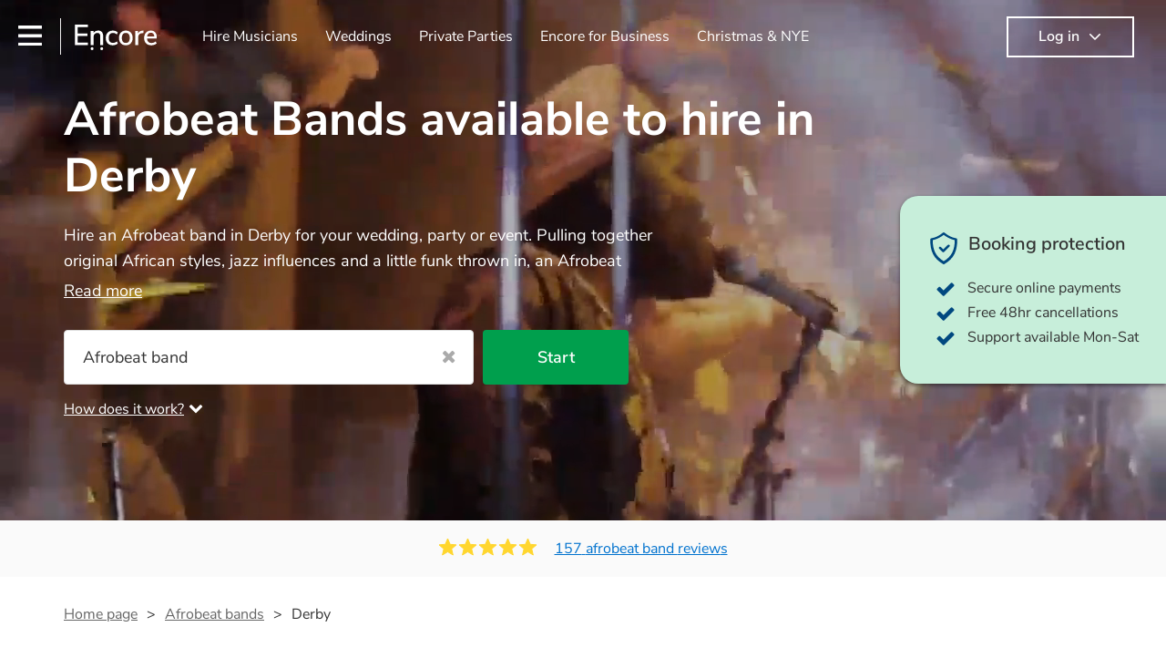

--- FILE ---
content_type: text/html; charset=utf-8
request_url: https://encoremusicians.com/hire/afrobeat-bands/derby
body_size: 75237
content:
<!DOCTYPE html><html lang="en"><head><title>Best Afrobeat Bands for Hire in Derby</title><meta type="category-page"><meta charset="utf-8"><meta http-equiv="X-UA-Compatible" content="IE=edge,chrome=1"><meta name="viewport" content="width=device-width, initial-scale=1.0, maximum-scale=5.0"><meta property="og:title" content="Best Afrobeat Bands for Hire in Derby"><meta property="og:site_name" content="Encore"><meta property="og:type" content="website"><meta property="og:image" content="https://encoremusicians.com/img/fb-share-client.jpg"><meta property="og:description" content="Hire an Afrobeat Band in Derby and get your guests dancing. Choose from 30 Afrobeat Bands available to book from Encore Musicians"><meta name="description" content="Hire an Afrobeat Band in Derby and get your guests dancing. Choose from 30 Afrobeat Bands available to book from Encore Musicians"><link rel="apple-touch-icon-precomposed" sizes="57x57" href="https://encoremusicians.com/img/apple-touch-icon-57x57.png"><link rel="apple-touch-icon-precomposed" sizes="114x114" href="https://encoremusicians.com/img/apple-touch-icon-114x114.png"><link rel="apple-touch-icon-precomposed" sizes="72x72" href="https://encoremusicians.com/img/apple-touch-icon-72x72.png"><link rel="apple-touch-icon-precomposed" sizes="144x144" href="https://encoremusicians.com/img/apple-touch-icon-144x144.png"><link rel="apple-touch-icon-precomposed" sizes="60x60" href="https://encoremusicians.com/img/apple-touch-icon-60x60.png"><link rel="apple-touch-icon-precomposed" sizes="120x120" href="https://encoremusicians.com/img/apple-touch-icon-120x120.png"><link rel="apple-touch-icon-precomposed" sizes="76x76" href="https://encoremusicians.com/img/apple-touch-icon-76x76.png"><link rel="apple-touch-icon-precomposed" sizes="152x152" href="https://encoremusicians.com/img/apple-touch-icon-152x152.png"><link rel="icon" type="image/png" href="https://encoremusicians.com/img/favicon-196x196.png" sizes="196x196"><link rel="icon" type="image/png" href="https://encoremusicians.com/img/favicon-128x128.png" sizes="128x128"><link rel="icon" type="image/png" href="https://encoremusicians.com/img/favicon-96x96.png" sizes="96x96"><link rel="icon" type="image/png" href="https://encoremusicians.com/img/favicon-32x32.png" sizes="32x32"><link rel="icon" type="image/png" href="https://encoremusicians.com/img/favicon-16x16.png" sizes="16x16"><meta name="application-name" content="Encore Musicians"><meta name="msapplication-TileColor" content="#009F4D"><meta name="msapplication-TileImage" content="https://encoremusicians.com/img/mstile-144x144.png"><meta name="msapplication-square70x70logo" content="https://encoremusicians.com/img/mstile-70x70.png"><meta name="msapplication-square150x150logo" content="https://encoremusicians.com/img/mstile-150x150.png"><meta name="msapplication-wide310x150logo" content="https://encoremusicians.com/img/mstile-310x150.png"><meta name="msapplication-square310x310logo" content="https://encoremusicians.com/img/mstile-310x310.png"><meta name="p:domain_verify" content="0ed437205947eaaaaa936a079b54d77d"><meta name="theme-color" content="#333333"><link type="application/opensearchdescription+xml" rel="search" title="Encore" href="/osdd.xml"><script type="application/ld+json">[{"@context":"http://schema.org","@type":"BreadcrumbList","itemListElement":[{"@type":"ListItem","position":1,"name":"Home","item":"https://encoremusicians.com/"},{"@type":"ListItem","position":2,"name":"Afrobeat bands","item":"https://encoremusicians.com/hire/afrobeat-bands"},{"@type":"ListItem","position":3,"name":"Derby","item":"https://encoremusicians.com/hire/afrobeat-bands/derby"}]},{"@context":"http://schema.org","@type":"Service","serviceType":"Afrobeat band","name":"Hire Afrobeat band in Derby","areaServed":"Derby","provider":{"@type":"Organization","name":"Encore Musicians"},"hasOfferCatalog":{"@type":"OfferCatalog","itemListElement":[{"@type":"Offer","name":"Afla Sackey & Afrik Bawantu","priceCurrency":"GBP","itemOffered":{"@type":"Service","url":"https://encoremusicians.com/AfrikBawantu","image":"https://storage.googleapis.com/encore_profilepictures/240/59e5b81279eeccf243df5926.jpg?1522174107535","potentialAction":{"@type":"Action","name":"Check availability","location":{"@type":"Place","name":"London"},"target":{"@type":"EntryPoint","httpMethod":"https://encoremusicians.com/AfrikBawantu/enquire"}}},"price":5000},{"@type":"Offer","name":"Vincent Bugozi","priceCurrency":"GBP","itemOffered":{"@type":"Service","url":"https://encoremusicians.com/Vincent-Bugozi-2","image":"https://storage.googleapis.com/encore_profilepictures/240/63c93ab3388958d01ce6d262.jpg?1674656312096","potentialAction":{"@type":"Action","name":"Check availability","location":{"@type":"Place","name":"London"},"target":{"@type":"EntryPoint","httpMethod":"https://encoremusicians.com/Vincent-Bugozi-2/enquire"}}},"price":1750},{"@type":"Offer","name":"360 Production","priceCurrency":"GBP","itemOffered":{"@type":"Service","url":"https://encoremusicians.com/-Production","image":"https://storage.googleapis.com/encore_profilepictures/240/647f539149589b5c3709184e.jpg?1686066540644","potentialAction":{"@type":"Action","name":"Check availability","location":{"@type":"Place","name":"London"},"target":{"@type":"EntryPoint","httpMethod":"https://encoremusicians.com/-Production/enquire"}}}},{"@type":"Offer","name":"Abeo","priceCurrency":"GBP","itemOffered":{"@type":"Service","url":"https://encoremusicians.com/Abeo","image":"https://storage.googleapis.com/encore_profilepictures/240/637b97ead231c2a9e8d0c36b.jpg?1669050566117","potentialAction":{"@type":"Action","name":"Check availability","location":{"@type":"Place","name":"London"},"target":{"@type":"EntryPoint","httpMethod":"https://encoremusicians.com/Abeo/enquire"}}},"price":850},{"@type":"Offer","name":"Guacamaya ","priceCurrency":"GBP","itemOffered":{"@type":"Service","url":"https://encoremusicians.com/Guacamaya-Latin-Band","image":"https://storage.googleapis.com/encore_profilepictures/240/651536a7b0f18eb4f2e5710b.jpg?1695898029269","potentialAction":{"@type":"Action","name":"Check availability","location":{"@type":"Place","name":"Manchester"},"target":{"@type":"EntryPoint","httpMethod":"https://encoremusicians.com/Guacamaya-Latin-Band/enquire"}}},"price":1250},{"@type":"Offer","name":"Zukira Duo","priceCurrency":"GBP","itemOffered":{"@type":"Service","url":"https://encoremusicians.com/Zukira-Duo","image":"https://storage.googleapis.com/encore_profilepictures/240/632434e4710bb327516941f6.jpg?1730234448112","potentialAction":{"@type":"Action","name":"Check availability","location":{"@type":"Place","name":"London"},"target":{"@type":"EntryPoint","httpMethod":"https://encoremusicians.com/Zukira-Duo/enquire"}}},"price":800},{"@type":"Offer","name":"The Major Minors","priceCurrency":"GBP","itemOffered":{"@type":"Service","url":"https://encoremusicians.com/The-Major-Minors","image":"https://storage.googleapis.com/encore_profilepictures/240/66def9250445823a91493b03.jpg?1735942271174","potentialAction":{"@type":"Action","name":"Check availability","location":{"@type":"Place","name":"Manchester"},"target":{"@type":"EntryPoint","httpMethod":"https://encoremusicians.com/The-Major-Minors/enquire"}}},"price":1000},{"@type":"Offer","name":"Revelation Avenue","priceCurrency":"GBP","itemOffered":{"@type":"Service","url":"https://encoremusicians.com/Revelation-Avenue","image":"https://storage.googleapis.com/encore_profilepictures/240/684adf660939565b3ed45c7a.jpg?1749738562951","potentialAction":{"@type":"Action","name":"Check availability","location":{"@type":"Place","name":"London"},"target":{"@type":"EntryPoint","httpMethod":"https://encoremusicians.com/Revelation-Avenue/enquire"}}}},{"@type":"Offer","name":"Awale Jant Band","priceCurrency":"GBP","itemOffered":{"@type":"Service","url":"https://encoremusicians.com/Awale-Jant-Band","image":"https://storage.googleapis.com/encore_profilepictures/240/5e1cd4e280425f5ab391b7cf.jpg?1578950386185","potentialAction":{"@type":"Action","name":"Check availability","location":{"@type":"Place","name":"London"},"target":{"@type":"EntryPoint","httpMethod":"https://encoremusicians.com/Awale-Jant-Band/enquire"}}},"price":2625},{"@type":"Offer","name":"Tsungai and Jo","priceCurrency":"GBP","itemOffered":{"@type":"Service","url":"https://encoremusicians.com/Tsungai-and-Jo","image":"https://storage.googleapis.com/encore_profilepictures/240/5acb52b16fe8243c0fcf6400.jpg?1523276380009","potentialAction":{"@type":"Action","name":"Check availability","location":{"@type":"Place","name":"London"},"target":{"@type":"EntryPoint","httpMethod":"https://encoremusicians.com/Tsungai-and-Jo/enquire"}}},"price":500},{"@type":"Offer","name":"SoulfulMinds Music","priceCurrency":"GBP","itemOffered":{"@type":"Service","url":"https://encoremusicians.com/SoulfulMinds-Music","image":"https://storage.googleapis.com/encore_profilepictures/240/653ee678c3aa5e1b2a431e57.jpg?1714643661108","potentialAction":{"@type":"Action","name":"Check availability","location":{"@type":"Place","name":"Knutsford"},"target":{"@type":"EntryPoint","httpMethod":"https://encoremusicians.com/SoulfulMinds-Music/enquire"}}},"price":1000},{"@type":"Offer","name":"The M.I.C Band","priceCurrency":"GBP","itemOffered":{"@type":"Service","url":"https://encoremusicians.com/The-M.I.C-Band","image":"https://storage.googleapis.com/encore_profilepictures/240/6603f3489927ec7a1d3d2fbc.jpg?1711535271687","potentialAction":{"@type":"Action","name":"Check availability","location":{"@type":"Place","name":"London"},"target":{"@type":"EntryPoint","httpMethod":"https://encoremusicians.com/The-M.I.C-Band/enquire"}}},"price":1250},{"@type":"Offer","name":"Exclusive Musicians","priceCurrency":"GBP","itemOffered":{"@type":"Service","url":"https://encoremusicians.com/Cellist-Jenny-Music","image":"https://storage.googleapis.com/encore_profilepictures/240/6245981b934a84d51e471165.jpg?1744072366923","potentialAction":{"@type":"Action","name":"Check availability","location":{"@type":"Place","name":"London"},"target":{"@type":"EntryPoint","httpMethod":"https://encoremusicians.com/Cellist-Jenny-Music/enquire"}}},"price":1125},{"@type":"Offer","name":"Cissokho's Coute Diomboulou Band","priceCurrency":"GBP","itemOffered":{"@type":"Service","url":"https://encoremusicians.com/Jali-Fily-Cissokhos-COUTE-DIOMBOULOU-BAND","image":"https://storage.googleapis.com/encore_profilepictures/240/58f358269469cf704c74b8fb.jpg?1502814216076","potentialAction":{"@type":"Action","name":"Check availability","location":{"@type":"Place","name":"Oxfordshire"},"target":{"@type":"EntryPoint","httpMethod":"https://encoremusicians.com/Jali-Fily-Cissokhos-COUTE-DIOMBOULOU-BAND/enquire"}}},"price":1100},{"@type":"Offer","name":"Tsungai and Friends","priceCurrency":"GBP","itemOffered":{"@type":"Service","url":"https://encoremusicians.com/Tega-Tega","image":"https://storage.googleapis.com/encore_profilepictures/240/5978ec96b5d1d9510298e418.jpg?1665485181890","potentialAction":{"@type":"Action","name":"Check availability","location":{"@type":"Place","name":"London"},"target":{"@type":"EntryPoint","httpMethod":"https://encoremusicians.com/Tega-Tega/enquire"}}},"price":790},{"@type":"Offer","name":"Tribo da Gafieira","priceCurrency":"GBP","itemOffered":{"@type":"Service","url":"https://encoremusicians.com/Tribo-da-Gafieira","image":"https://storage.googleapis.com/encore_profilepictures/240/57da9bc6967759630ba581d8.jpg?1502814109134","potentialAction":{"@type":"Action","name":"Check availability","location":{"@type":"Place","name":"London"},"target":{"@type":"EntryPoint","httpMethod":"https://encoremusicians.com/Tribo-da-Gafieira/enquire"}}},"price":1280},{"@type":"Offer","name":"Gemstone","priceCurrency":"GBP","itemOffered":{"@type":"Service","url":"https://encoremusicians.com/LuvGemstone","image":"https://storage.googleapis.com/encore_profilepictures/240/64becda80489d0fadfa60924.jpg?1690226982819","potentialAction":{"@type":"Action","name":"Check availability","location":{"@type":"Place","name":"London"},"target":{"@type":"EntryPoint","httpMethod":"https://encoremusicians.com/LuvGemstone/enquire"}}}},{"@type":"Offer","name":"Lower Ground","priceCurrency":"GBP","itemOffered":{"@type":"Service","url":"https://encoremusicians.com/Lower-Ground","image":"https://storage.googleapis.com/encore_profilepictures/240/6894a76b0e0d1ce557a534d0.jpg?1764534588291","potentialAction":{"@type":"Action","name":"Check availability","location":{"@type":"Place","name":"London"},"target":{"@type":"EntryPoint","httpMethod":"https://encoremusicians.com/Lower-Ground/enquire"}}},"price":750}]}},{"@context":"http://schema.org","@type":"LocalBusiness","url":"https://encoremusicians.com/hire/afrobeat-bands/derby","name":"Derby Afrobeat bands","currenciesAccepted":"GBP","paymentAccepted":"All credit/debit cards","openingHours":"Mo-Su","logo":"https://encoremusicians.com/img/logo.png","image":"https://encoremusicians.com/img/logo.png","priceRange":"£320 - £4000+","aggregateRating":{"@type":"AggregateRating","ratingValue":4.95,"bestRating":"5","worstRating":"1","reviewCount":157},"telephone":"020 3111 1480","address":{"@type":"PostalAddress","streetAddress":"103 Gaunt Street","addressLocality":"London","addressRegion":"London","postalCode":"SE1 6DP","addressCountry":"UK"}},{"@context":"http://schema.org","@type":"FAQPage","mainEntity":[{"@type":"Question","name":"Can any afrobeat band play my favourite song?","acceptedAnswer":{"@type":"Answer","text":"Professional afrobeat bands will often take requests, but you will need to give them plenty of notice. Please also keep in mind that afrobeat bands may ask for an small additional fee to prepare songs that aren't already on their song list. You can view the afrobeat band's song list on their Encore profile."}},{"@type":"Question","name":"How much time do afrobeat bands take to set up?","acceptedAnswer":{"@type":"Answer","text":"Your afrobeat band will usually arrive about an hour or so before their performance begins to set up and get settled before they start playing. To avoid any delays, make sure the performance space is ready for the afrobeat band prior to their arrival."}},{"@type":"Question","name":"My venue has asked for the performer’s PLI & PAT inspection certificates. What are these?","acceptedAnswer":{"@type":"Answer","text":"PLI stands for Public Liability Insurance. This insurance covers damage to another person or their property (it is also known as third party insurance). As many of our afrobeat bands are members of the Musician's Union, they are already covered by PLI up to £10 million. PAT stands for portable appliance testing. Most of our afrobeat bands will already have a PAT inspection certificate for their musical equipment/PA system, which they can provide to your venue if they need it."}}]}]</script><!-- Google Tag Manager --><link rel="preconnect" href="https://www.googletagmanager.com" crossorigin><script async>window.dataLayer = window.dataLayer || [];
function gtag(){dataLayer.push(arguments);}
(function(w,d,s,l,i){w[l]=w[l]||[];w[l].push({'gtm.start':new Date().getTime(),event:'gtm.js'});var f=d.getElementsByTagName(s)[0],j=d.createElement(s),dl=l!='dataLayer'?'&l='+l:'';j.async=true;j.src='https://www.googletagmanager.com/gtm.js?id='+i+dl;f.parentNode.insertBefore(j,f);})(window,document,'script','dataLayer','GTM-TP4RD94');</script><!-- End Google Tag Manager --><link rel="canonical" href="https://encoremusicians.com/hire/afrobeat-bands/derby"><link rel="next" href="/hire/afrobeat-bands/derby?p=2"><link rel="preconnect" href="https://www.google.com" crossorigin><link rel="preconnect" href="https://www.google-analytics.com" crossorigin><link rel="preconnect" href="https://stats.g.doubleclick.net" crossorigin><link rel="preconnect" href="https://www.google.co.uk" crossorigin><link rel="preconnect" href="https://fonts.gstatic.com" crossorigin><link rel="preload" as="font" type="font/woff2" href="/dist/B-jkhYfk-fontawesome-webfont.woff2" crossorigin><link href="/dist/jdFxKazl-public.css" rel="stylesheet"><link href="/dist/mMvueLSW-font-awesome.css" rel="stylesheet"><style>.button__label,.public-navbar,.public-sidebar{font-size:16px}.button{border-radius:2px;height:50px;outline:0;padding:0 20px;white-space:nowrap}.button__label{font-weight:600;text-align:center}.public-navbar__wrapper{z-index:3001}.public-sidebar__backdrop{z-index:3002}.public-sidebar__container{z-index:3003}.index-page__head__search__button{z-index:3101}.index-page__head__search .autocomplete{z-index:3102}#navbar-react,.public-navbar__menu{position:relative}.public-navbar{-ms-flex-pack:space-between;border-bottom:1px solid #ddd;border-top:1px solid #0000;color:#666;display:flex;font-weight:600;height:80px;-moz-justify-content:space-between;-ms-justify-content:space-between;justify-content:space-between;padding:10px 20px}.public-navbar__left{-moz-align-items:center;-ms-align-items:center;align-items:center;display:flex;-moz-flex-direction:row;flex-direction:row;-moz-flex-grow:1;-ms-flex-grow:1;flex-grow:1;height:100%;margin-right:20px}.public-navbar__right{-ms-flex-pack:flex-end;-moz-align-items:center;-ms-align-items:center;align-items:center;display:flex;float:right;-moz-justify-content:flex-end;-ms-justify-content:flex-end;justify-content:flex-end}.public-navbar__separator{border-left:1px solid #eee;height:40px;margin:0 15px}.public-navbar__login{padding:0 15px;position:relative}.public-navbar__login__button{align-items:center;border:2px solid #333;color:#333;display:flex;height:45px;justify-content:center;line-height:43px;min-width:140px;padding:0 15px;text-align:center}.public-navbar__login__button__icon{margin-bottom:5px;margin-left:8px;position:relative;top:2px}.public-navbar__wrapper{background:#fff;left:0;position:absolute;right:0;top:0}.public-sidebar__backdrop{background:#000;bottom:0;display:none;left:0;opacity:.5;position:fixed;right:0;top:0}.public-sidebar__container{background:#fff;bottom:0;color:#666;font-weight:600;height:100%;left:-260px;overflow:hidden;padding:20px 0;position:fixed;top:0;width:260px}.public-sidebar__menu{height:100%;position:relative;white-space:nowrap}.public-sidebar__menu__mega-menu{display:none}@media (max-width:1200px){.public-sidebar__menu__mega-menu{display:block}}.public-sidebar__menu__inner{display:none;height:100%;height:calc(100% - 40px);vertical-align:top;white-space:normal;width:100%}.public-sidebar__menu__inner__heading{color:#333;font-size:18px;font-weight:600;margin-bottom:15px;margin-top:20px}.public-sidebar__menu__inner__scrollbox{-webkit-overflow-scrolling:touch;height:100%;height:calc(100% - 43px);overflow-y:scroll;padding:0 20px}.public-sidebar__menu__item{color:#666;display:block;font-weight:400;padding:10px 0;position:relative}.public-sidebar__menu__item__icon{fill:#666;color:#666;display:inline-block;height:18px;margin-right:8px;position:relative;top:4px;width:18px}.public-sidebar__menu__item__chevron-left{color:#666;display:inline-block;margin-right:10px;position:relative;top:5px}.public-sidebar__menu__item__chevron-right{color:#666;position:absolute;right:0;top:10px}.public-sidebar__menu__separator{border-bottom:1px solid #eee;margin:10px 0}#content{padding-top:0!important}@media (max-width:991px){.public-navbar__login{margin-top:10px;padding:0}.public-navbar__login__button{position:inherit;right:auto;top:auto}.public-navbar__login.--navbar{display:none}}.public-navbar__separator.--logo{margin:0 15px 0 20px}.public-mega-menu__nav{-moz-align-items:center;-ms-align-items:center;align-items:center;display:flex;height:60px;margin:0 auto;max-width:850px;overflow:hidden;padding:0 15px 0 30px}.public-mega-menu__nav__item{border-bottom:2px solid #0000;border-top:2px solid #0000;display:block;transition:.1s ease-in .2s}.public-mega-menu__nav__item.--active,.public-mega-menu__nav__item: hover{border-bottom:2px solid #333;color:#333}.public-mega-menu__nav__item__link{border-bottom:1px solid #0000;border-top:1px solid #0000;color:#666;cursor:pointer;display:block;font-weight:500;padding:10px 15px;transition:border,color .1s ease-in .2s;white-space:nowrap}.public-mega-menu__nav__item__link:hover{border-bottom:1px solid #fff;color:#333}.public-mega-menu__nav__item__filler{display:block;height:20px;opacity:0;position:absolute;width:100px}.public-navbar__menu__icon{background-repeat:no-repeat;background-size:cover;cursor:pointer;display:inline-block;height:22px;position:relative;top:2px;transition:ease-in;width:26px}.public-navbar__menu__icon.--default{background-image:url(/img/navbar/menu-black.png)}.public-navbar__menu__icon.--default: active{filter:opacity(.5)}.public-navbar__menu__icon.--transparent{background-image:url(/img/navbar/menu-white.png)}.public-navbar__menu__icon.--transparent: active{filter:opacity(.5)}.public-navbar__menu__quote-count{background:#d0021b;border-radius:50%;color:#fff;display:none;font-size:12px;left:16px;padding:0 5px;position:absolute;top:-10px}@media (max-width:767px){.public-navbar__menu__quote-count{display:block}}.public-navbar__logo{background-image:url([data-uri]);background-position:50%;background-repeat:no-repeat;background-size:100%;cursor:pointer;height:30px;margin-right:5px;position:relative;top:1px;transition:0s ease-in .2s;width:90px}.public-navbar__wrapper.--transparent{background:#0000;color:#fff}.public-navbar__wrapper.--transparent .public-navbar{border-bottom:1px solid #0000}.public-navbar__wrapper.--transparent .public-navbar__logo{background-image:url([data-uri])}.public-navbar__wrapper.--transparent .public-navbar__enquiry.--navbar .public-navbar__enquiry__event-expand,.public-navbar__wrapper.--transparent .public-navbar__enquiry.--navbar .public-navbar__enquiry__event-label,.public-navbar__wrapper.--transparent .public-navbar__messages__icon{color:#fff}.public-navbar__wrapper.--transparent .public-navbar__enquiry.--navbar .public-navbar__enquiry__label,.public-navbar__wrapper.--transparent .public-navbar__login.--navbar .public-navbar__login__button{border:2px solid #fff;color:#fff}.public-navbar__wrapper.--transparent .public-navbar__login.--navbar .public-navbar__login__button: hover{border:2px solid #ddd;color:#ddd}.public-navbar__wrapper.--transparent .public-mega-menu__nav__item{border-bottom:2px solid #0000}.public-navbar__wrapper.--transparent .public-mega-menu__nav__item__link{color:#fff}.public-navbar__wrapper.--transparent .public-navbar__menu__icon{background-image:url(/img/navbar/menu-white.png)}</style><style>.button{height:50px;padding:0 20px;border-radius:2px;outline:0}.button.\--primary{background-color:#009f4d;border:1px solid #009f4d;color:#fff}.button.\--primary:hover{background-color:#00bb5b;border:1px solid #00bb5b}.button.\--primary:active,.button.\--primary:active:focus,.button.\--primary:focus{background-color:#029348;border:1px solid #029348}.button.\--secondary{background-color:#0072ce;border:1px solid #0072ce;color:#fff}.button.\--secondary:hover{background-color:#1383de;border:1px solid #1383de}.button.\--secondary:active,.button.\--secondary:active:focus,.button.\--secondary:focus{background-color:#006cc4;border:1px solid #006cc4}.button.\--tertiary{background-color:#fff;border:1px solid #ddd;color:#0072ce}.button.\--tertiary:hover{color:#1383de;border-color:#0072ce}.button.\--tertiary:active,.button.\--tertiary:active:focus,.button.\--tertiary:focus{color:#006cc4}.button.\--alternative{background-color:#e0e0e0;border:1px solid #e0e0e0}.button.\--alternative:hover{background-color:#d3d3d3;border:1px solid #d3d3d3}.button.\--link{border:none;color:#333;text-decoration:underline;background:#fff}.button.\--disabled{cursor:default;opacity:.5}.button__icon{font-size:18px;top:1px;margin-right:10px}.button__label{text-align:center;font-size:16px;font-weight:600}.button__label.\--primary{color:#fff}.expandable-text__text{margin:0}.expandable-text__button{display:inline-block;margin-top:5px;color:#0072ce}.expandable-text__button:hover{cursor:pointer}.expandable-text__button__icon{position:relative;top:2px;margin-left:5px;font-size:20px;font-weight:700}.star-rating__star:not(:last-child){margin-right:3px}.rating-banner{padding:20px 0 16px;background:#fafafa;min-height:62px}@media (max-width:767px){.rating-banner{padding:20px 0 18px;border-bottom:1px solid #eee}}.rating-banner__container{display:-webkit-box;display:-moz-box;display:-ms-flexbox;display:-webkit-flex;display:flex;-webkit-flex-direction:column;-moz-flex-direction:column;-ms-flex-direction:column;flex-direction:column}@media (max-width:767px){.rating-banner__container{max-width:485px}}.rating-banner__rating{display:-webkit-box;display:-moz-box;display:-ms-flexbox;display:-webkit-flex;display:flex;margin-right:40px}@media (max-width:991px){.rating-banner__rating{-webkit-flex-direction:column;-moz-flex-direction:column;-ms-flex-direction:column;flex-direction:column;margin-right:0;margin-bottom:10px}}@media (max-width:767px){.rating-banner__rating{display:none}}.rating-banner__rating__text{font-size:16px;font-weight:600;line-height:22px;margin-right:10px}@media (max-width:991px){.rating-banner__rating__text{-webkit-box-ordinal-group:1;-moz-box-ordinal-group:1;-ms-flex-order:1;-webkit-order:1;order:1;display:block;margin-right:0;font-size:18px}}@media (max-width:991px){.rating-banner__rating__logo{-webkit-box-ordinal-group:0;-moz-box-ordinal-group:0;-ms-flex-order:0;-webkit-order:0;order:0;margin-bottom:3px}}.rating-banner__rating__logo__stars{position:relative;top:-6px;width:80px;margin-right:10px}.rating-banner__rating__logo__company{display:inline-block;position:relative;top:-1px;height:20px}@media (max-width:991px){.rating-banner__rating__logo__company{left:-6px}}.rating-banner__rating__logo__company a{color:#333}.rating-banner__reviews{display:-webkit-box;display:-moz-box;display:-ms-flexbox;display:-webkit-flex;display:flex;-webkit-justify-content:center;-moz-justify-content:center;-ms-justify-content:center;justify-content:center;-ms-flex-pack:center}@media (max-width:991px){.rating-banner__reviews{-webkit-flex-direction:row;-moz-flex-direction:row;-ms-flex-direction:row;flex-direction:row}}.rating-banner__reviews__link{color:#0072ce;text-decoration:underline}.rating-banner__reviews .star-rating__container{margin-right:20px;position:relative;top:-3px;white-space:nowrap}@media (max-width:991px){.rating-banner__reviews .star-rating__container{margin-right:10px}}.breadcrumb{display:-webkit-box;display:-moz-box;display:-ms-flexbox;display:-webkit-flex;display:flex;-webkit-flex-wrap:wrap;-moz-flex-wrap:wrap;-ms-flex-wrap:wrap;flex-wrap:wrap;margin-bottom:30px}@media (max-width:767px){.breadcrumb{margin-bottom:20px}}.breadcrumb__item{position:relative;font-size:16px;line-height:22px}@media (max-width:767px){.breadcrumb__item{line-height:28px}}.breadcrumb__item__label.\--active{color:#333}.breadcrumb__item__label.\--link{color:#666;cursor:pointer;text-decoration:underline}.breadcrumb__item:not(:last-child){margin-right:10px;padding-right:20px}.breadcrumb__item:not(:last-child):after{content:">";position:absolute;right:0}.autocomplete__container{width:200px}.autocomplete__label{font-size:16px;margin-bottom:10px}.autocomplete__input{height:40px;width:100%;border-radius:4px;border:1px solid #ddd;background-color:#fff;padding:5px 8px;-webkit-appearance:none;outline:0}.autocomplete__close{position:absolute;font-size:20px;color:#aaa;right:19px;top:19px;cursor:pointer}.autocomplete__close:hover{color:#888}.autocomplete__dropdown{position:relative;width:100%;z-index:1000}.autocomplete__dropdown__list{width:100%;max-height:200px;overflow-y:scroll;border:1px solid #ddd;background-color:#fff;list-style:none;padding:0;border-radius:4px;margin-top:0;margin-bottom:0}.autocomplete__dropdown__list.\--message{border-bottom-left-radius:0;border-bottom-right-radius:0}.autocomplete__dropdown__list__container{position:absolute;z-index:99;width:100%}.autocomplete__dropdown__list__item{height:40px;padding:10px;overflow:hidden}.autocomplete__dropdown__list__item:hover{cursor:pointer}.autocomplete__dropdown__list__item.\--active{background-color:#eee}.autocomplete__dropdown__list__item.\--no-result:hover{background-color:#fff;cursor:auto}.autocomplete__dropdown__list__message{font-size:14px;border:1px solid #ddd;background-color:#fff;padding:10px;border-bottom-left-radius:4px;border-bottom-right-radius:4px}.autocomplete__dropdown__list__message__link{font-size:14px;text-decoration:underline;cursor:pointer}.pac-item{padding:5px 10px}.pac-icon{display:none}.pac-logo:after{background-size:80px 10px}#rheostat-slider .rheostat{overflow:visible}#rheostat-slider .rheostat-slider{margin:15px 15px 10px;max-width:350px}#rheostat-slider .rheostat-background{background-color:#fbfbfb;border:1px solid #ddd;position:relative;height:10px!important;top:-3px;border-radius:4px}#rheostat-slider .rheostat-progress{z-index:3;background-color:#0072ce!important;position:absolute!important;border-radius:4px;height:10px;top:-3px}#rheostat-slider .rheostat-handle{position:absolute;cursor:pointer;width:30px!important;height:30px!important;border:1px solid #ddd!important;background-color:#fbfbfb!important;border-radius:30px!important;outline:0!important;z-index:4!important;box-shadow:0 2px 2px rgba(72,72,72,.3)!important;margin-left:-16px!important;top:-14px!important}#rheostat-slider .rheostat-handle:after,#rheostat-slider .rheostat-handle:before{content:"";display:block;position:absolute;background-color:#fbfbfb}.input__label{font-size:16px;margin-bottom:10px}.input__field{height:35px;width:200px;border-radius:4px;border:1px solid #e5e5e5;background-color:#fff;padding:5px 8px;-webkit-appearance:none;outline:0;display:inline-block}.input__error{display:inline-block;margin-left:20px}@media (max-width:767px){.input__error{display:block;margin-left:0;margin-top:10px}}.input__error__icon{color:red;font-size:18px}.input__error__text{color:red;margin-left:10px;font-size:14px}.input__criteria__container{margin-top:5px}.input__criteria__item{display:inline-block}.input__criteria__item:not(:last-child){margin-right:10px}.input__criteria__icon{margin-right:5px;color:#0072ce;font-size:14px}.input__criteria__text{font-size:12px;color:#333}.text-selector__text{height:60px;width:164px;border:1px solid #ddd;border-radius:4px;background-color:#fff;color:#666;font-size:16px;font-weight:500;padding:5px 10px;cursor:pointer;display:table-cell;vertical-align:middle;text-align:center}.text-selector__text:hover{box-shadow:0 1px 2px rgba(0,0,0,.2);color:#0072ce}.text-selector__text.\--selected{border:1px solid #0072ce;color:#0072ce}.editable-text-selector__text{height:58px;width:164px;border:1px solid #ddd;border-radius:4px;background-color:#fff;color:#0072ce;font-size:16px;font-weight:500;padding:5px 20px;cursor:pointer;display:table-cell;vertical-align:middle;text-align:center}.editable-text-selector__text:hover{box-shadow:0 1px 2px rgba(0,0,0,.2)}.editable-text-selector__text.\--selected{cursor:auto;border:1px solid #0072ce}.editable-text-selector__input{height:40px;padding:5px 0;border:0;border-bottom:1px solid #ddd;-webkit-appearance:none;outline:0;color:#333;width:100%}.editable-text-selector__input::-moz-placeholder{font-size:16px;font-style:italic}.editable-text-selector__input::-ms-input-placeholder{font-size:16px;font-style:italic}.editable-text-selector__input::-webkit-input-placeholder{font-size:16px;font-style:italic}.radio-selector-group__container>.text-selector__container{display:inline-block;margin-right:10px}.radio-selector-group__container>.text-selector__container:last-child{margin-right:0}@media (max-width:450px){.radio-selector-group__container>.text-selector__container{display:table;margin-bottom:10px;width:100%}.radio-selector-group__container>.text-selector__container:last-child{margin-bottom:0}}.radio-selector-group__label{font-size:16px;line-height:22px;margin-bottom:10px}.video-player__wrapper{position:relative;width:100%}.video-player__wrapper:hover{cursor:pointer}.video-player__wrapper:hover .video-player__overlay{display:block}.video-player__overlay{display:none;position:absolute;top:0;left:0;bottom:0;right:0;background:#000;opacity:.5}.video-player__controls{position:absolute;top:40%;display:table;height:50px;color:#fff;width:100%;z-index:1}.video-player__controls__left{width:100px;display:table-cell;text-align:center;vertical-align:middle}.video-player__controls__middle{width:calc(100% - 200px);display:table-cell;text-align:center;vertical-align:middle}.video-player__controls__right{width:100px;display:table-cell;text-align:center;vertical-align:middle}.video-player__controls__btn-watch{width:120px;height:40px;color:#333;background:#fff;border-radius:20px;cursor:pointer;line-height:40px;margin:0 auto}.video-player__controls__btn-watch__icon{margin-right:10px}.video-player__controls__btn-next,.video-player__controls__btn-prev{cursor:pointer;font-size:45px}.vimeo-player,.youtube-player{background:#000}.vimeo-player__thumbnail,.youtube-player__thumbnail{background-color:#000;background-position:50%;background-repeat:no-repeat;height:350px;background-size:cover}@media (max-width:450px){.vimeo-player__thumbnail,.youtube-player__thumbnail{height:60vw}}.profile-tile{position:relative;background:#fff;color:#333;margin-bottom:20px;height:550px;max-width:360px;border-radius:4px;overflow:hidden;border:1px solid #ddd}@media (max-width:767px){.profile-tile{height:auto;min-height:550px}}.profile-tile:hover{box-shadow:0 1px 2px rgba(0,0,0,.2)}.profile-tile:hover .profile-tile__info__section{background:#fdfdfd}.profile-tile:hover .profile-tile__info__reviews__link:not(.\--no-reviews){text-decoration:underline}.profile-tile:hover .profile-tile__info__reviews__link:not(.\--no-reviews):hover{text-decoration:none}.profile-tile__video{width:100%;height:360px;overflow:hidden;background:#000}.profile-tile__video__close{position:absolute;left:12px;top:20px;cursor:pointer;color:#ddd;font-size:20px}.profile-tile__video .video-player__wrapper{top:60px;height:200px;overflow:hidden}@media (max-width: 767px) {#category-page .category-page__video-header__video-overlay.violinist {object-position:75%}#category-page .category-page__video-header__video-overlay.entertainer,#category-page .category-page__video-header__video-overlay.wedding-entertainer {object-position: 65%}}.profile-tile__image{display:block;background-size:cover;background-repeat:no-repeat;background-position:50%;width:100%;object-fit:cover;aspect-ratio:1}.profile-tile__image:hover{cursor:pointer}.profile-tile__image__section{position:relative}.profile-tile__image__overlay{position:absolute;top:0;left:0;right:0;height:360px;z-index:1;cursor:pointer}@media (max-width:991px){.profile-tile__image__overlay{display:none}.profile-tile__image__overlay.--category-overlay{display:block}}.profile-tile__image__overlay.overlay {width: 100%;height: 100%;top: 0;display: none}.profile-tile__image__overlay:hover.overlay {display: flex;align-items: center;justify-content: center;top: 0;background-color: rgba(0, 0, 0, 0.5);transition: background-color 0.2s linear;}@media (max-width:991px){.profile-tile__image__overlay:hover.overlay{display:none}}.profile-tile__image__overlay__text{position:absolute;top:160px;left:0;right:0;text-align:center;color:#fff;z-index:2;display:none;font-size:18px}.profile-tile__image__overlay__curtain{width:100%;height:100%;background-color:transparent;transition:background-color .2s linear}.profile-tile__image__overlay:hover .profile-tile__image__overlay__curtain{background-color:rgba(0,0,0,.5)}.profile-tile__image__overlay:hover .profile-tile__image__overlay__text{display:block}.profile-tile__label{position:absolute;top:10px;left:15px;background-color:#009f4d;color:#fff;padding:10px 15px;border-radius:2px;font-weight:600}.profile-tile__label .fa{margin-right:6px}.profile-tile__overlay{position:absolute;bottom:0;right:0;left:0;z-index:3}.profile-tile__buttons__section{display:-webkit-box;display:-moz-box;display:-ms-flexbox;display:-webkit-flex;display:flex;-webkit-justify-content:space-between;-moz-justify-content:space-between;-ms-justify-content:space-between;justify-content:space-between;-ms-flex-pack:space-between;-webkit-align-items:center;-moz-align-items:center;-ms-align-items:center;align-items:center;padding:18px 15px}.profile-tile__buttons__watch-btn{-webkit-flex-basis:50%;-moz-flex-basis:50%;-ms-flex-basis:50%;flex-basis:50%;margin-right:5px}.profile-tile__buttons__watch-btn .button{width:100%;height:45px;border-radius:22px;padding:0 10px;transition:border-radius .2s ease-out}.profile-tile__buttons__watch-btn.\--media-playing .button{border-radius:4px}.profile-tile__buttons__watch-btn__icon{font-size:16px;top:-2px;margin-right:10px}.profile-tile__buttons__quote-btn{-webkit-flex-basis:50%;-moz-flex-basis:50%;-ms-flex-basis:50%;flex-basis:50%;margin-left:5px;height:45px;line-height:45px;background:#fff;padding:0 5px;border-radius:22px;text-align:center;border:1px solid #ddd;transition:border-radius .2s ease-out}.profile-tile__buttons__quote-btn.\--media-playing{border-radius:4px}.profile-tile__buttons__quote-btn.\--disabled{cursor:default}.profile-tile__buttons__quote-btn.\--confirmed{background:#fafafa;white-space:nowrap}.profile-tile__buttons__quote-btn__icon{font-size:18px;margin-right:5px}.profile-tile__buttons__quote-btn__icon.\--confirmed{color:#009f4d;cursor:default!important}.profile-tile__buttons__quote-btn__text{color:#0072ce;font-size:16px;line-height:16px;font-weight:600;white-space:nowrap}.profile-tile__buttons__quote-btn__text.\--confirmed{color:#666}.profile-tile__buttons__quote-btn:hover__text{color:#1383de}.profile-tile__info__section{background:#fff;padding:15px;overflow:hidden;min-height:120px;border-top:1px solid #eee}.profile-tile__info__top{display:-webkit-box;display:-moz-box;display:-ms-flexbox;display:-webkit-flex;display:flex;-webkit-justify-content:space-between;-moz-justify-content:space-between;-ms-justify-content:space-between;justify-content:space-between;-ms-flex-pack:space-between;margin-bottom:2px}.profile-tile__info__top.\--noprice{margin-bottom:8px}.profile-tile__info__middle{overflow:hidden;max-height:58px;margin-bottom:5px}.profile-tile__info__bottom{display:-webkit-box;display:-moz-box;display:-ms-flexbox;display:-webkit-flex;display:flex}.profile-tile__info__shortbio{min-height:76px;margin-top:10px;color:#777}@media (max-width:767px){.profile-tile__info__shortbio{min-height:auto}}.profile-tile__info__shortbio .expandable-text__button{color:#666;font-size:14px;margin-top:2px;text-decoration:underline}.profile-tile__info__shortbio .expandable-text__button:hover{text-decoration:none}.profile-tile__info__reviews__stars{margin-right:5px}.profile-tile__info__reviews__star{color:#fde16d;font-size:16px;letter-spacing:2px}.profile-tile__info__reviews__link{font-size:14px;white-space:nowrap}.profile-tile__info__reviews__link:not(.\--no-reviews){color:#666;cursor:pointer}@media (max-width:991px){.profile-tile__info__reviews__link:not(.\--no-reviews){text-decoration:underline}}.profile-tile__info__reviews__link.\--no-reviews{color:#666}.profile-tile__info__price{color:#009f4d;font-weight:700;position:relative;top:-4px;-webkit-touch-callout:none;-webkit-user-select:none;-khtml-user-select:none;-moz-user-select:none;-ms-user-select:none;user-select:none}.profile-tile__info__price__label{font-size:16px;margin-right:5px}.profile-tile__info__price__value{font-size:20px}.profile-tile__info__name{font-size:20px;cursor:pointer}.profile-tile__info__name__text{display:inline-block;color:#333;font-size:20px;font-weight:500;line-height:26px;margin:0 10px 0 0}.profile-tile__info__name__link{display:inline-block;white-space:nowrap;font-size:16px;color:#0072ce}.profile-tile__info__name__link:hover{color:#1383de}.profile-tile__info__tag{font-size:16px;color:#555;margin-right:10px;overflow:hidden;text-overflow:ellipsis;white-space:nowrap;display:inline-block;max-width:50%}.profile-tile__info__location{display:table;font-size:16px;white-space:nowrap}.profile-tile__info__location__icon{padding:0 6px 0 2px;display:table-cell;font-size:18px;position:relative;left:1px;top:1px}.profile-tile__info__location__text{display:inline-block;vertical-align:bottom;max-width:150px;overflow:hidden;text-overflow:ellipsis;white-space:nowrap;color:#555}.profile-tile__info__location__text.\--distance{max-width:130px}.profile-tile__info__location__distance{display:inline-block;color:#666;font-size:14px;margin-left:5px}.profile-tile__availability{display:-webkit-box;display:-moz-box;display:-ms-flexbox;display:-webkit-flex;display:flex}.profile-tile__availability__container{position:absolute;top:5px;left:5px;border-radius:8px;border:1px solid #ddd;background:#fff;z-index:5;overflow:hidden;padding:5px 10px;transition:all .3s linear}.profile-tile__availability__icon{top:1px;color:#009f4d;font-size:20px;margin-right:7px}.profile-tile__availability__label.\--media-playing b{display:none}@media (max-width:991px){.profile-tile__availability__label b{display:none}}.profile-tile__shortlist__container{position:absolute;top:10px;right:10px;border-radius:22px;height:45px;width:45px;cursor:pointer;background:hsla(0,0%,100%,.8);z-index:5;overflow:hidden;padding:0 12px 0 13px;transition:all .3s linear}.profile-tile__shortlist__container:hover:not(.\--shortlisted){background:#fff}.profile-tile__shortlist__container:hover:not(.\--shortlisted) .profile-tile__shortlist__icon{color:#d0021b}.profile-tile__shortlist__container.\--shortlisted{background:#fff}.profile-tile__shortlist__container.\--media-playing{width:125px;border-radius:2px;padding:0 20px}.profile-tile__shortlist__container.\--media-playing.\--shortlisted{background:#fff;width:145px}.profile-tile__shortlist__container.\--media-playing.\--shortlisted .profile-tile__shortlist__label{text-decoration:none;color:#333}.profile-tile__shortlist__button{display:-webkit-box;display:-moz-box;display:-ms-flexbox;display:-webkit-flex;display:flex;-webkit-align-items:center;-moz-align-items:center;-ms-align-items:center;align-items:center;overflow:hidden;height:100%}.profile-tile__shortlist__label{color:#666;text-decoration:underline}.profile-tile__shortlist__label.\--shortlisted{color:#333}.profile-tile__shortlist__icon{color:#666;font-size:20px;margin-right:5px;top:1px}.profile-tile__shortlist__icon.\--shortlisted{color:#d0021b;margin-left:0}.profile-tile__shortlist__icon:not(.\--shortlisted):hover{color:#d0021b}#SlidingPanel .sliding-panel__backdrop{position:fixed;top:0;left:0;right:0;bottom:0;z-index:4000;-webkit-overflow-scrolling:touch;background:rgba(0,0,0,.5)}#SlidingPanel .sliding-panel__content{position:fixed;top:100%;left:0;right:0;bottom:0;background:#fff;z-index:4001;overflow:scroll;-webkit-overflow-scrolling:touch;padding:40px}@media (max-width:991px){#SlidingPanel .sliding-panel__content{padding:20px}}#SlidingPanel .sliding-panel__content.\--show{transition:all .4s ease-out;top:40%}@media (max-width:991px){#SlidingPanel .sliding-panel__content.\--show{top:0}}#SlidingPanel .sliding-panel__content.\--hide{transition:all .2s ease-out;top:100%}#SlidingPanel .sliding-panel__close-btn{position:absolute;top:20px;right:40px;cursor:pointer;font-size:22px;width:24px;text-align:center}@media (max-width:767px){#SlidingPanel .sliding-panel__close-btn{right:20px}}.numbered-list__item{position:relative;margin-bottom:20px}.numbered-list__item:not(:last-child):after{content:"";border-left:2px solid #ddd;position:absolute;left:14px;top:30px;height:15px}.numbered-list__item__number{display:inline-block;vertical-align:top;width:30px;height:30px;text-align:center;border-radius:50%;margin-right:10px;padding:5px;position:relative;top:-3px;font-weight:700}.numbered-list__item__number.\--green{background:#009f4d;color:#fff}.numbered-list__item__number.\--gray{background:#f6f6f6;color:#0072ce}.numbered-list__item__text{display:inline-block;vertical-align:middle;font-size:18px;width:calc(100% - 50px)}.stop-scroll-fix{position:fixed;left:0;right:0;height:99999px;overflow-y:scroll}.alert-message__box{display:table;margin:15px 0;width:100%;max-width:850px;border-radius:3px;padding:10px 15px;max-width:600px}.alert-message__box.\--info{border:1px solid #222e4e;background-color:#e9f0ff}.alert-message__box.\--success{border:1px solid #468847;background-color:#dff0d8}.alert-message__box.\--warning{border:1px solid #f5a623;background-color:rgba(245,166,35,.1)}.alert-message__box.\--error{border:1px solid red;background-color:#ffe5df}.alert-message__box.\--warn{border:1px solid #f5a623;background-color:rgba(245,166,35,.1)}.alert-message__left-panel{display:table-cell;width:30px;vertical-align:top}.alert-message__right-panel{display:table-cell;font-size:16px}.alert-message__body__title{font-weight:700;margin:0;line-height:22px;margin-bottom:5px;margin-top:2px}.alert-message__body__description{font-weight:400;margin:0;line-height:22px;margin-bottom:2px}.alert-message__body__link{color:#0072ce;cursor:pointer}.alert-message__icon{font-size:22px;vertical-align:top}.alert-message__icon.\--info{color:#222e4e}.alert-message__icon.\--success{color:#468847}.alert-message__icon.\--warning{color:#f5a623}.alert-message__icon.\--error{color:red;top:-1px}.alert-message__icon.\--warn{color:#f5a623;top:-1px}.shortened-text__text{margin:0}.shortened-text__text:not(.\--expand).\--horizontal{text-overflow:ellipsis;white-space:nowrap}.shortened-text__button{padding-top:10px;color:#0072ce}.shortened-text__button.\--horizontal{padding-top:0;padding-left:10px}@media (max-width:767px){.shortened-text__button.\--horizontal{padding-top:10px;padding-left:0;width:100%}}.shortened-text__button.\--horizontal.\--expand{width:100%;padding-top:10px;padding-left:0}.shortened-text__button__text:hover{cursor:pointer}.bar-chart{position:relative}.bar-chart,.bar-chart__area{display:-webkit-box;display:-moz-box;display:-ms-flexbox;display:-webkit-flex;display:flex;-webkit-flex-grow:1;-moz-flex-grow:1;-ms-flex-grow:1;flex-grow:1}.bar-chart__area{-webkit-justify-content:space-between;-moz-justify-content:space-between;-ms-justify-content:space-between;justify-content:space-between;-ms-flex-pack:space-between;-webkit-align-items:flex-end;-moz-align-items:flex-end;-ms-align-items:flex-end;align-items:flex-end;z-index:1}.bar-chart__item{display:-webkit-box;display:-moz-box;display:-ms-flexbox;display:-webkit-flex;display:flex;-webkit-flex-direction:column;-moz-flex-direction:column;-ms-flex-direction:column;flex-direction:column;-webkit-align-items:center;-moz-align-items:center;-ms-align-items:center;align-items:center;-webkit-justify-content:flex-end;-moz-justify-content:flex-end;-ms-justify-content:flex-end;justify-content:flex-end;-ms-flex-pack:flex-end}.bar-chart__item:not(:last-child){margin-right:5px}.bar-chart__item__label{height:25px;font-size:12px;font-weight:600;line-height:25px;text-align:center}.bar-chart__item__bar{width:24px;border:1px solid #009f4d;border-radius:2px 2px 0 0;background-color:#7fcfa6}@media (max-width:450px){.bar-chart__item__bar{width:15px}}@media (max-width:767px){.bar-chart__item:not(:first-child):not(:last-child):not(:nth-child(6)) .bar-chart__item__bar{margin-bottom:25px}.bar-chart__item:not(:first-child):not(:last-child):not(:nth-child(6)) .bar-chart__item__label{display:none}}.bar-chart__background{position:absolute;top:0;right:0;left:0}.bar-chart__background__line{border-top:1px dashed #eee}.price-calculator-section__title{font-size:22px;font-weight:600;line-height:30px;margin-bottom:10px}.price-calculator-section__description{font-size:16px;line-height:22px;margin-bottom:20px}.price-calculator-section__default-stages{display:-webkit-box;display:-moz-box;display:-ms-flexbox;display:-webkit-flex;display:flex;margin-bottom:20px}@media (max-width:767px){.price-calculator-section__default-stages{-webkit-flex-direction:column;-moz-flex-direction:column;-ms-flex-direction:column;flex-direction:column}}.price-calculator-section__hidden-stages{padding-bottom:40px}.price-calculator-section__stage.\--hours{margin-right:50px}@media (max-width:767px){.price-calculator-section__stage.\--hours{margin-right:0;margin-bottom:20px}}@media (max-width:767px){.price-calculator-section__stage.\--hours .text-selector__container{display:inline-block;width:30%;vertical-align:top;margin-right:7px}}.price-calculator-section__stage.\--hours .text-selector__text{width:132px}@media (max-width:767px){.price-calculator-section__stage.\--group-size{margin-right:0}}@media (max-width:767px){.price-calculator-section__stage.\--group-size .text-selector__container{display:inline-block;width:30%;vertical-align:top;margin-right:7px}}.price-calculator-section__stage.\--group-size .text-selector__text{width:82px}.price-calculator-section__stage.\--quote{border-radius:8px;border:1px solid #eee;background:#f6f6f6;margin-bottom:30px;padding:20px;position:relative}.price-calculator-section__stage.\--inactive{opacity:.5}.price-calculator-section__stage__question{margin-bottom:20px}.price-calculator-section__stage__question.\--quote{margin-bottom:0;position:absolute;top:-9px;left:0}.price-calculator-section__stage__question__number{display:inline-block;vertical-align:top;width:25px;height:25px;text-align:center;background:#009f4d;color:#fff;border-radius:50%;margin-right:10px;padding:2px;position:relative;top:-3px}.price-calculator-section__stage__question__text{font-size:16px;font-weight:600;line-height:22px}.price-calculator-section__stage__quote__label{text-align:center;margin-bottom:5px}.price-calculator-section__stage__quote__value{font-size:20px;font-weight:600;line-height:24px;text-align:center}.price-calculator-section__stage__enquiry__row{display:-webkit-box;display:-moz-box;display:-ms-flexbox;display:-webkit-flex;display:flex}@media (max-width:991px){.price-calculator-section__stage__enquiry__row{-webkit-flex-direction:column;-moz-flex-direction:column;-ms-flex-direction:column;flex-direction:column}}.price-calculator-section__stage__enquiry__left{display:-webkit-box;display:-moz-box;display:-ms-flexbox;display:-webkit-flex;display:flex;-webkit-flex-basis:50%;-moz-flex-basis:50%;-ms-flex-basis:50%;flex-basis:50%}.price-calculator-section__stage__enquiry__expert{padding-right:20px}.price-calculator-section__stage__enquiry__expert__image{border-radius:50%;width:100px;height:100px}@media (max-width:991px){.price-calculator-section__stage__enquiry__expert__image{width:100px;height:100px}}@media (max-width:767px){.price-calculator-section__stage__enquiry__expert__image{width:60px;height:60px}}.price-calculator-section__stage__enquiry__expert__header{font-size:16px;font-weight:600;line-height:22px}.price-calculator-section__stage__enquiry__expert__text{margin-bottom:20px;font-size:16px;line-height:22px;max-width:270px}@media (max-width:767px){.price-calculator-section__stage__enquiry__expert__text{margin-bottom:10px}}@media (max-width:767px){.price-calculator-section__stage__enquiry__buttons.\--desktop{display:none}}.price-calculator-section__stage__enquiry__buttons.\--mobile{display:none}@media (max-width:767px){.price-calculator-section__stage__enquiry__buttons.\--mobile{display:block;margin-top:20px}}.price-calculator-section__stage__enquiry__buttons .button.\--primary{font-size:18px;height:50px;width:170px}@media (max-width:991px){.price-calculator-section__stage__enquiry__buttons .button.\--primary{width:100%}}.price-calculator-section__stage__enquiry__buttons .button.\--link{color:#666;background:0 0;height:40px;width:120px}@media (max-width:991px){.price-calculator-section__stage__enquiry__buttons .button.\--link{width:100%;margin-top:5px}}@media (max-width:767px){.price-calculator-section__stage__enquiry__buttons .button.\--link,.price-calculator-section__stage__enquiry__list{display:none}}.price-calculator-section__stage__enquiry__list__item{position:relative}.price-calculator-section__stage__enquiry__list__item:not(:last-child){margin-bottom:20px}.price-calculator-section__stage__enquiry__list__item:not(:last-child):after{content:"";border-left:2px solid #ddd;position:absolute;left:14px;top:30px;height:15px}.price-calculator-section__stage__enquiry__list__item__number{display:inline-block;vertical-align:top;width:30px;height:30px;text-align:center;background:#009f4d;color:#fff;border-radius:50%;margin-right:10px;padding:5px;position:relative;top:-3px}.price-calculator-section__stage__enquiry__list__item__text{display:inline-block;vertical-align:middle;font-size:16px;width:calc(100% - 50px)}.price-calculator-section__notification{max-width:420px;margin-top:-10px;margin-bottom:30px}.loading-container{padding-top:20px;text-align:center;display:table;width:100%;margin:0 auto}.loading-container .loading-content{display:table-cell;height:100%;vertical-align:middle;overflow:hidden}.loading-container .loading-content img{width:80px;height:80px;margin-bottom:20px}.loading-container .loading-content .loading-text{padding:0 15px;max-width:350px;margin:0 auto;min-width:250px;color:#333;font-family:Nunito Sans,sans-serif;font-size:24px;font-weight:500;line-height:29px;text-align:center;margin-top:20px}@media (max-width:767px){.loading-container .loading-content .loading-text{font-size:22px}}.loading-container .loading-content .loading-dots{margin-top:25px}@media (max-width:767px){.loading-container .loading-content .loading-dots{margin-top:20px}}.loading-container .loading-content .loading-dots .dot{margin-left:6px;margin-right:6px;display:inline-block;background-color:#009f4d;width:18px;height:18px;border-radius:50%}@media (max-width:767px){.loading-container .loading-content .loading-dots .dot{width:16px;height:16px}}.loading-container .loading-content .loading-dots span{animation-name:blink;animation-duration:1.4s;animation-iteration-count:infinite;animation-fill-mode:both}.loading-container .loading-content .loading-dots span:nth-child(2){animation-delay:.2s}.loading-container .loading-content .loading-dots span:nth-child(3){animation-delay:.4s}@keyframes blink{0%{opacity:.2}20%{opacity:1}to{opacity:.2}}.faqs{margin-top:50px}.faqs__title{font-size:28px;font-weight:600;margin:0}.faqs__description{font-size:16px;line-height:22px;margin:20px 0 0}.faqs__list{display:-webkit-box;display:-moz-box;display:-ms-flexbox;display:-webkit-flex;display:flex;-webkit-flex-wrap:wrap;-moz-flex-wrap:wrap;-ms-flex-wrap:wrap;flex-wrap:wrap;margin:30px 0 0}@media (max-width:767px){.faqs__list{-webkit-flex-direction:column;-moz-flex-direction:column;-ms-flex-direction:column;flex-direction:column}}.faqs__item{width:50%}.faqs__item:nth-child(odd){padding-right:30px}@media (max-width:767px){.faqs__item:nth-child(odd){padding-right:0}}.faqs__item:nth-child(2n){padding-left:20px}@media (max-width:767px){.faqs__item:nth-child(2n){padding-left:0}}@media (max-width:767px){.faqs__item{padding:0;width:100%}}.faqs__item:not(:last-child){margin-bottom:50px}@media (max-width:767px){.faqs__item:not(:last-child){margin-bottom:30px}}.faqs__icon{display:table-cell;color:#009f4d;font-size:22px;padding-right:10px}.faqs__question{display:table-cell;padding:0 0 20px;font-size:18px;font-weight:600;line-height:24px}.faqs .shortened-text__text{border:1px solid #eee;border-bottom:0;border-top-left-radius:8px;border-top-right-radius:8px;background-color:#f6f6f6;padding:20px 20px 0;font-size:16px;line-height:22px;white-space:pre-line;word-break:break-word}.faqs .shortened-text__button{width:100%;border:1px solid #eee;border-top:0;border-bottom-left-radius:8px;border-bottom-right-radius:8px;background-color:#f6f6f6;padding:10px 20px 20px}.article-tile{display:block;border-radius:4px;border:1px solid #ddd;background:#fff;overflow:hidden}.article-tile__header{height:150px}.article-tile__body{padding:20px;min-height:120px}@media (max-width:991px){.article-tile__body{min-height:140px}}@media (max-width:767px){.article-tile__body{min-height:auto}}.article-tile__footer{border-top:1px solid #ddd}.article-tile__image{background-repeat:no-repeat;background-size:cover;width:100%;height:150px}.article-tile__title{color:#333;font-size:18px;line-height:24px}.article-tile__description{color:#333;font-size:16px;line-height:22px}.article-tile__link{display:block;color:#0072ce;padding:20px;text-align:center}.articles-section{padding-bottom:50px}@media (max-width:991px){.articles-section__col:not(:last-child){margin-bottom:20px}}.articles-section__footer{text-align:center;margin-top:10px}.articles-section__link{display:inline-block;color:#0072ce;padding:20px}.trustedby-section{padding-bottom:50px;padding-top:40px;margin-bottom:40px;background:#fafafa}.category-articles-section{padding-bottom:20px}.category-articles-section__title{text-align:center;font-size:28px;font-weight:600;margin-bottom:10px}.category-articles-section__subtitle{font-size:16px;font-weight:500;text-align:center;padding-bottom:20px}@media (max-width:991px){.category-articles-section__subtitle{padding-bottom:10px}}@media (max-width:991px){.articles-section__col:not(:last-child){margin-bottom:0px}}.category-articles-section__footer{text-align:center;margin-top:10px}.category-articles-section__link{display:inline-block;color:#0072ce;cursor:pointer;padding:20px}.category-articles-section.article-tile{display:block;background:#ffffff;overflow:hidden;margin-top:20px;min-height:280px;height:auto;border:0;border-radius:5px}@media (max-width:767px){.category-articles-section.article-tile{min-height:auto}}.category-articles-section.article-tile__header{height:200px;border-radius:5px}.category-articles-section.article-tile__body{padding:15px;height:auto;text-align:center;min-height:auto}@media (min-width:767px){.category-articles-section.article-tile__body{min-height:130px;}}@media (min-width:1200px){.category-articles-section.article-tile__body{min-height:auto;}}.category-articles-section.article-tile__image{background-repeat:no-repeat;background-size:cover;width:100%;height:200px;object-fit:cover;border-radius:5px}.category-articles-section.article-tile__title{color:#333333;font-size:18px;line-height:24px}.category-articles-section.article-tile__description{color:#333333;font-size:16px;line-height:24px}.category-articles-section.article-tile__link{display:block;text-align:center;color:#0072CE;padding:20px;text-align:center}.trustedby-section__title{font-size:20px;font-weight:600;line-height:24px;margin-bottom:30px;text-align:center}.trustedby-section__list{display:-webkit-box;display:-moz-box;display:-ms-flexbox;display:-webkit-flex;display:flex;-webkit-justify-content:space-between;-moz-justify-content:space-between;-ms-justify-content:space-between;justify-content:space-between;-ms-flex-pack:space-between}@media (max-width:991px){.trustedby-section__list{-webkit-flex-direction:column;-moz-flex-direction:column;-ms-flex-direction:column;flex-direction:column;-webkit-align-items:center;-moz-align-items:center;-ms-align-items:center;align-items:center}}.trustedby-section__item{display:-webkit-box;display:-moz-box;display:-ms-flexbox;display:-webkit-flex;display:flex;-webkit-flex-direction:column;-moz-flex-direction:column;-ms-flex-direction:column;flex-direction:column;max-width:300px;padding:30px;background:#fff;border-radius:8px;text-align:center}.trustedby-section__item:not(:last-child){margin-right:40px}@media (max-width:991px){.trustedby-section__item:not(:last-child){margin-right:0;margin-bottom:30px}}.trustedby-section__item__header{margin-bottom:30px}.trustedby-section__item__body{margin-bottom:20px}.trustedby-section__item__footer{color:#666;font-size:15px}.trustedby-section__item__logo{max-width:155px;max-height:63px}.trustedby-section__item__review{font-size:16px;font-style:italic}.trustedby-section__item:first-child{padding-top:40px}.trustedby-section__item:nth-child(2){padding-top:64px}.trustedby-section__item:nth-child(2) img{top:-15px;position:relative}.make-enquiry-section{padding:50px 0 70px}.make-enquiry-section__title{font-size:24px;font-weight:600;line-height:32px;text-align:center;margin-bottom:10px}.make-enquiry-section__subtitle{font-size:28px;font-weight:600;line-height:38px;text-align:center;margin-bottom:10px}.make-enquiry-section__details__left{text-align:center}.make-enquiry-section__details__description{font-size:20px;font-weight:600;line-height:24px;margin-bottom:20px}@media (max-width:767px){.make-enquiry-section__details__description{text-align:center}}.make-enquiry-section__details__list{margin:30px 0 35px}.make-enquiry-section__details__list__item{position:relative;margin-bottom:20px}.make-enquiry-section__details__list__item:not(:last-child):after{content:"";border-left:2px solid #ddd;position:absolute;left:14px;top:30px;height:15px}.make-enquiry-section__details__list__item__number{display:inline-block;vertical-align:top;width:30px;height:30px;text-align:center;background:#009f4d;color:#fff;border-radius:50%;margin-right:10px;padding:5px;position:relative;top:-3px}.make-enquiry-section__details__list__item__text{display:inline-block;vertical-align:middle;font-size:18px;width:calc(100% - 50px)}@media (max-width:767px){.make-enquiry-section__details__button{text-align:center}}.make-enquiry-section__details__button .button{width:200px}@media (max-width:767px){.make-enquiry-section__details__button .button{width:100%}}.make-enquiry-section__expert{float:right;padding-right:20px}@media (max-width:767px){.make-enquiry-section__expert{float:none;padding-right:0}}.make-enquiry-section__expert__image{border-radius:50%;width:180px;height:180px}.make-enquiry-section__expert__description{font-size:16px;line-height:22px;max-width:260px;text-align:center;margin:15px auto 0}.enquiries-section{padding:0 0 40px;background:#fff}.enquiries-section__title{font-size:28px;font-weight:600;line-height:40px;text-align:center;margin-bottom:30px;margin-top:20px}.enquiries-section__list__item{display:-webkit-box;display:-moz-box;display:-ms-flexbox;display:-webkit-flex;display:flex;border:1px solid #ddd;border-radius:8px;padding:20px}.enquiries-section__list__item:not(:last-child){margin-bottom:20px}@media (max-width:991px){.enquiries-section__list__item{-webkit-flex-direction:column;-moz-flex-direction:column;-ms-flex-direction:column;flex-direction:column}}.enquiries-section__list__item__left{-webkit-flex-grow:1;-moz-flex-grow:1;-ms-flex-grow:1;flex-grow:1;margin-right:20px}@media (max-width:991px){.enquiries-section__list__item__left{margin-right:0;margin-bottom:20px}}.enquiries-section__list__item__title{font-size:20px;font-weight:600;line-height:28px;max-width:600px;margin-top:0;margin-bottom:10px}.enquiries-section__list__item__date{font-size:16px;line-height:22px;margin-bottom:20px}.enquiries-section__list__item__link{display:inline-block;font-size:16px;font-weight:600;color:#0072ce;cursor:pointer}.enquiries-section__list__item__quote__label{font-size:16px;margin-bottom:5px}.enquiries-section__list__item__quote__value{font-size:24px;font-weight:600;line-height:32px;margin-bottom:5px}.enquiries-section__list__item__quote__includes{max-width:200px}.reviews-section{padding:40px 0;background:#ffffff}.reviews-section__title{font-size:28px;font-weight:600;line-height:40px;text-align:center;margin-bottom:30px;margin-top:20px}@media (max-width: 991px) {.reviews-section__list {ms-flex-pack: flex-start;-webkit-overflow-scrolling: touch;-ms-overflow-style: -ms-autohiding-scrollbar;display: flex;flex-direction: row;flex-wrap: nowrap;gap: 10px;-moz-justify-content: flex-start;-ms-justify-content: flex-start;justify-content: flex-start;padding-left: 0;overflow: scroll;overflow-y: hidden;padding-bottom: 20px;}}@media (max-width: 991px) {.reviews-section__list__col {padding-bottom: 0px;border-bottom: none;display: flex;flex: 0 0 auto;width: 60%;padding-left: 0px;max-width:390px}.reviews-section__list__col:first-child {padding-left: 15px;}.reviews-section__list__col:last-child {padding-right: 15px;}}@media (max-width: 767px) {.reviews-section__list__col {width: 75%;}}@media (max-width:450px){.reviews-section__list__col{min-width:280px;width:85%}}.reviews-section__list__item {text-align: center;border: 1px solid #ddd;border-radius: 10px;height: auto;}@media (max-width: 767px) {.reviews-section__list__item {min-height: auto;}}.reviews-section__list__item__title {font-size: 14px;padding:0 15px;font-weight: 700;line-height: 18px;margin: 0;max-width: 100%;min-height: auto;color: #323232;}.reviews-section__list__item__title a{color:#323232;text-decoration: underline;}.reviews-section__list__item__title a:hover{color:#0072ce}.reviews-section__list__item__text {height: auto;min-height: 120px;padding: 15px;padding-top: 0px;font-weight: 600;}.reviews-section__list__item__text__caption {display: -webkit-box;-webkit-line-clamp: 4;-webkit-box-orient: vertical;overflow: hidden;font-size: 16px;line-height:22px;font-weight:700;color: #323232;}}@media (max-width: 767px) {.reviews-section__list__item__text__caption {min-height: auto}}.reviews-section__list__item__date {font-size: 16px;font-weight: 400;color: #666;line-height: 24px;margin: 0 auto 10px;min-height: 24px;}.reviews-section__list__item__image {border-radius: 0;height: 221px;margin-bottom: 20px;margin-top: 0px;width: 100%;object-fit: cover;object-position: top;border-top-left-radius: 10px;border-top-right-radius: 10px;}@media (max-width: 767px) {.reviews-section__list__item__image {height: 200px;}}.reviews-section__list__item__review {align-items: flex-end;display: flex;flex-direction: row;justify-content: center;margin: 0 auto 0px;max-width: 100%;min-height: 40px;padding: 0 15px;}.reviews-section__list__item__rating {margin-bottom: 20px;}.reviews-section__list__item__verified {display: inline-block;vertical-align: middle;position: relative;top: 2px;padding-bottom: 12px;}.reviews-section__list__item__verified__icon {display: table-cell;vertical-align: middle;font-size: 14px;color: #0072ce;top: -1px;padding-right: 7px;}.reviews-section__list__item__verified__text {display: table-cell;vertical-align: middle;font-size: 14px;color: #757575}.reviews-section__list__item .star-rating__container {display: inline-block;vertical-align: middle;margin-right: 15px;}.reviews-section__footer{text-align:center;margin-top:10px}.reviews-section__link{display:inline-block;color:#0072ce;padding:20px}.category-links-section{padding:40px;background-color:#fafafa}@media (max-width:767px){.category-links-section{padding:20px}}.category-links-section__title{font-size:24px;font-weight:600;line-height:32px;text-align:center;margin-top:0;margin-bottom:20px}.category-links-section__description{margin-bottom:40px}.category-links-section__description__title{font-size:18px;line-height:28px;text-align:center}.category-links-section__description__content{text-align:center}.category-links-section__enquiry-link{cursor:pointer;color:#0072ce}.category-links-section__contact-link{color:#333;text-decoration:underline;white-space:nowrap}.category-links-section__group__row{display:-webkit-box;display:-moz-box;display:-ms-flexbox;display:-webkit-flex;display:flex;-webkit-flex-wrap:wrap;-moz-flex-wrap:wrap;-ms-flex-wrap:wrap;flex-wrap:wrap}.category-links-section__group__row:after,.category-links-section__group__row:before{width:0}.category-links-section__group__col{margin-bottom:30px}.category-links-section__group__title{font-size:16px;font-weight:600;line-height:22px;margin-bottom:10px}.category-links-section__group__link{margin-bottom:8px}.category-links-section__group__link a{color:#666;font-size:16px;line-height:22px}#PageFooter .footer__container{color:#ccc;font-family:Nunito Sans,sans-serif;font-size:16px;background:#323232;padding:20px 120px}@media screen and (max-width:1200px){#PageFooter .footer__container{padding:20px}}#PageFooter .footer__column{vertical-align:top}@media screen and (max-width:767px){#PageFooter .footer__column.\--customer,#PageFooter .footer__column.\--discover{margin-bottom:20px}}#PageFooter .footer__list{margin-top:0;margin-bottom:0;text-align:left;padding:0;left:25px}@media screen and (max-width:767px){#PageFooter .footer__list{text-align:center}}#PageFooter .footer__list__title{color:#ccc;text-align:left;font-size:19px;margin:10px 0;font-weight:500;letter-spacing:0;white-space:nowrap}@media screen and (max-width:767px){#PageFooter .footer__list__title{text-align:center}}#PageFooter .footer__list__item{list-style-type:none}#PageFooter .footer__list__item:not(:last-child){margin-bottom:5px}#PageFooter .footer__list__item a{color:#ccc;text-decoration:none;font-weight:300;transition:none}#PageFooter .footer__list__item a:hover{color:#fff}#PageFooter .footer__list__item.\--social{margin-bottom:10px}@media screen and (max-width:767px){#PageFooter .footer__list__item.\--social{display:inline-block}}#PageFooter .footer__list__item__icon{margin-right:5px;font-size:22px;position:relative;top:2px}#PageFooter .footer__list__item__trustpilot{list-style-type:none}#PageFooter .footer__list__item__trustpilot a{color:#ccc}#PageFooter .footer__list__item__trustpilot__rating{margin-bottom:5px}#PageFooter .footer__list__item__trustpilot__rating__text{display:inline-block;margin-right:10px}@media screen and (max-width:767px){#PageFooter .footer__list__item__trustpilot__rating__text{margin-right:0}}#PageFooter .footer__list__item__trustpilot__rating .LazyLoad{display:inline-block}#PageFooter .footer__list__item__trustpilot__reviews{font-size:14px}#PageFooter .footer__list__item__trustpilot__reviews:hover{color:#fff}#PageFooter .footer__list__item__img{height:16px;position:relative;top:-1px}#PageFooter .footer__list__item .LazyLoad{display:inline-block}#PageFooter .footer__line{border:none;border-bottom:2px solid #555;height:1px;margin:.5em 0;padding:0;margin-top:15px}#PageFooter .footer__signature__row{vertical-align:middle;margin-top:15px;margin-bottom:5px}@media screen and (max-width:1200px){#PageFooter .footer__signature__column{text-align:center}}#PageFooter .footer__signature__logo{margin-right:15px}#PageFooter .footer__signature__name,#PageFooter .footer__signature__text{line-height:35px;font-size:14px;vertical-align:middle}#PageFooter .footer__signature__text{text-align:right}@media screen and (max-width:1200px){#PageFooter .footer__signature__text{text-align:center}}#PageFooter .footer__signature__icon{margin:0 2px}body,html{background-color:#fff}#category-page{color:#333}#category-page .pagination-buttons{display:block;text-align:center;padding:20px;margin:0}#category-page .pagination-buttons a .pag-button:hover{color:#0072ce}#category-page .pagination-buttons .pag-button{color:#111;display:inline-block;min-width:60px;height:40px;padding:0 5px;line-height:40px;vertical-align:middle;font-size:1.2em;transition:background .3s,color .3s linear}#category-page .pagination-buttons .ellipsis{background:0 0;margin:0 -20px}#category-page .pagination-buttons .vertical-bar{border-right:2px solid transparent}#category-page .pagination-buttons .active{margin:0 2px;background:#0072ce;border-radius:5px;color:#fff;width:35px}#category-page .pagination-buttons .arrow{vertical-align:baseline}#category-page .pagination-buttons .arrow:before{padding:0 5px}#category-page .pagination-buttons .arrow.fa-chevron-right{top:1px}@media (max-width:767px){#category-page .desktop-only{display:none!important}#category-page .pagination-buttons .pag-button{min-width:35px}#category-page .pagination-buttons .ellipsis{background:0 0;margin:0 -5px}}#category-page .category-page .articles-section .container,#category-page .category-page .data-section .container,#category-page .category-page .enquiries-section .container,#category-page .category-page .make-enquiry-section .container,#category-page .category-page .trustedby-section .container{max-width:960px}@media (max-width:767px){#category-page .category-page .container{max-width:485px}}#category-page .category-page__header{margin-bottom:30px}#category-page .category-page__header__container.\--default{padding-top:80px}#category-page .category-page__header__container .rating-banner{margin-bottom:30px}#category-page .category-page__header__container .breadcrumb{margin-bottom:20px}#category-page .category-page__header__title{display:inline;font-size:42px;font-weight:700;line-height:52px;margin:0;text-align:left;margin-right:20px}@media (max-width:767px){#category-page .category-page__header__title{display:block;margin-right:0;font-size:32px;line-height:36px;text-align:center}}#category-page .category-page__header__title__container{max-width:500px;margin-bottom:15px}@media (max-width:767px){#category-page .category-page__header__title__container{margin-bottom:10px}}#category-page .category-page__header__title__container .button{padding:0 10px}@media (max-width:767px){#category-page .category-page__header__title__container .button{margin:0 auto;display:block;padding:0}}#category-page .category-page__header__title__container .button__label{font-size:18px;color:#666;font-weight:600}#category-page .category-page__header__description{margin-bottom:30px;max-width:600px}#category-page .category-page__header__description .expandable-text__text{font-size:16px;margin:0}#category-page .category-page__header__description .expandable-text__button{display:inline-block;margin-top:5px;text-decoration:underline;font-size:16px}#category-page .category-page__header__buttons__button{height:44px;border-radius:25px;-webkit-appearance:none}@media (max-width:767px){#category-page .category-page__header__buttons__button{display:block;width:90%;margin:0 auto;margin-bottom:20px}#category-page .category-page__header__buttons__button.\--enquiry,#category-page .category-page__header__buttons__button.\--how{margin-bottom:20px}}#category-page .category-page__header__buttons__button.\--enquiry{width:225px;height:50px;border:2px solid #009f4d;background:#009f4d;color:#fff;margin-right:20px;font-size:18px;font-weight:600}#category-page .category-page__header__buttons__button.\--enquiry:hover{background-color:#00bb5b;border:1px solid #00bb5b}#category-page .category-page__header__buttons__button.\--enquiry:active,#category-page .category-page__header__buttons__button.\--enquiry:active:focus,#category-page .category-page__header__buttons__button.\--enquiry:focus{background-color:#029348;border:1px solid #029348}@media (max-width:767px){#category-page .category-page__header__buttons__button.\--enquiry{display:block;width:90%;margin:0 auto;margin-bottom:10px}}#category-page .category-page__header__buttons__button.\--how{text-decoration:underline;background:#fff;color:#666}#category-page .category-page__header__buttons__button.\--how{text-decoration:none;}#category-page .category-page__header__buttons__button.\--calculator{width:220px;padding-left:15px;height:50px;border:2px solid #0072ce;background:#0072ce;color:#fff;border-top-right-radius:0;border-bottom-right-radius:0}@media (max-width:767px){#category-page .category-page__header__buttons__button.\--calculator{width:calc(100% + 30px);margin-left:-15px;border-radius:0;margin-right:-15px;margin-bottom:30px}}#category-page .category-page__header__buttons__button__text{line-height:38px}#category-page .category-page__header__buttons__button__icon{position:relative;top:1px;font-size:16px}@media (max-width:767px){#category-page .category-page__header__buttons__button__icon{display:none}}#category-page .category-page__header__buttons__button__icon.\--enquiry{color:#fff;margin-left:5px}#category-page .category-page__header__buttons__button__icon.\--how{color:#666;margin-left:5px;top:-1px}#category-page .category-page__header__buttons__button__icon.\--calculator{color:#fff;margin-right:10px;font-size:20px}
#category-page .category-page__header__protection{position:absolute;right:0;top:215px;z-index:3;padding:40px 30px;background:#c7eeda;box-shadow:0 2px 4px rgba(0,0,0,.5);border-radius:20px 0 0 20px;max-width:330px}#category-page .category-page__header__protection.\--default{top:275px}@media (max-width:1200px){#category-page .category-page__header__protection{display:-webkit-box;display:-moz-box;display:-ms-flexbox;display:-webkit-flex;display:flex;position:static;max-width:100%;border-radius:0;box-shadow:none;padding:15px 40px}}@media (max-width:991px){#category-page .category-page__header__protection{-webkit-justify-content:space-between;-moz-justify-content:space-between;-ms-justify-content:space-between;justify-content:space-between;-ms-flex-pack:space-between;padding:15px}#category-page .category-page__header__protection.\--default{border-radius:15px;margin-bottom:20px}}#category-page .category-page__header__protection__header{display:-webkit-box;display:-moz-box;display:-ms-flexbox;display:-webkit-flex;display:flex;margin-bottom:15px}@media (max-width:1200px){#category-page .category-page__header__protection__header{-webkit-align-items:center;-moz-align-items:center;-ms-align-items:center;align-items:center;margin-bottom:0;margin-right:10px}}#category-page .category-page__header__protection__header__icon{background-image:url(/img/index/covid/booking-protection.svg);background-repeat:no-repeat;background-size:contain;background-position:top;width:35px;min-width:35px;height:35px;margin-right:10px}@media (max-width:991px){#category-page .category-page__header__protection__header__icon{width:30px;min-width:30px}}#category-page .category-page__header__protection__header__text{font-size:20px;line-height:26px;font-weight:600}@media (max-width:1200px){#category-page .category-page__header__protection__header__text{font-size:18px;line-height:22px}}@media (max-width:991px){#category-page .category-page__header__protection__header__text.\--default{font-size:16px;width:146px}}@media (max-width:1200px){#category-page .category-page__header__protection__list{display:none}}#category-page .category-page__header__protection__item{display:-webkit-box;display:-moz-box;display:-ms-flexbox;display:-webkit-flex;display:flex}#category-page .category-page__header__protection__item:not(:last-child){margin-bottom:5px}#category-page .category-page__header__protection__item__icon{position:relative;top:1px;text-align:center;font-size:22px;min-width:39px;color:#004880;margin-right:5px}#category-page .category-page__header__protection__footer{position:absolute;right:0;bottom:-25px}@media (max-width:1200px){#category-page .category-page__header__protection__footer{position:inherit;bottom:auto;right:auto}}#category-page .category-page__header__protection__button{background:#004880;border:1px solid #004880;outline:0;border-top-left-radius:25px;border-bottom-left-radius:25px;text-align:center;padding:10px 15px;min-width:160px}@media (max-width:1200px){#category-page .category-page__header__protection__button{border-radius:25px;min-width:auto;white-space:nowrap}}#category-page .category-page__header__protection__button__text{color:#fff;font-size:18px}@media (max-width:1200px){#category-page .category-page__header__protection__button__text{font-size:16px}}
@media screen and (max-width:450px){#category-page .category-page__header__protection.--new-design .category-page__header__protection__header__text{font-size:14px}}#category-page .category-page__header__protection.--new-design .visible-xl{display:none}#category-page .category-page__header__protection.--new-design .hidden-xl{display:block}@media screen and (min-width:1201px){#category-page .category-page__header__protection.--new-design .visible-xl{display:block}#category-page .category-page__header__protection.--new-design .hidden-xl{display:none}}
#category-page .category-page__video-header.--new-design {min-height: 490px}#category-page .category-page__video-header__container.--new-design .breadcrumb,#category-page .category-page__video-header__container.--new-design .rating-banner{margin-bottom:10px}@media screen and (min-width:992px){#category-page .category-page__video-header__container.--new-design .breadcrumb,#category-page .category-page__video-header__container.--new-design .rating-banner{margin-bottom:15px}}
#category-page .category-page__header__calculator{position:absolute;right:0;top:215px;z-index:3}@media (max-width:767px){#category-page .category-page__header__calculator{position:static;text-align:center}}#category-page .category-page__header .button.\--secondary{position:relative;top:-7px;height:35px;padding:0 30px}#category-page .category-page__video-header{background-position:top;background-repeat:no-repeat;background-size:cover;min-height:520px;height:auto;position:relative;background:#444}@media (max-width:991px){#category-page .category-page__video-header{background-size:cover;height:auto}}#category-page .category-page__video-header__video-overlay{position:absolute;height:100%;width:100%;z-index:1;overflow:hidden;background:#000;object-fit:cover}#category-page .category-page__video-header__video-overlay video{display:block;margin:0 auto;width:100%;background:#000;position:absolute;top:-10px;left:0;right:0;bottom:0}@media (max-width:991px){#category-page .category-page__video-header__video-overlay video{bottom:-100px}}@media (max-width:767px){#category-page .category-page__video-header__video-overlay video{width:auto;height:540px}}@media (max-width:450px){#category-page .category-page__video-header__video-overlay video{left:-50vw}}#category-page .category-page__video-header__dark-overlay{position:absolute;top:0;left:0;right:0;bottom:0;z-index:2;transition:background-color .2s ease-out}#category-page .category-page__video-header__container .rating-banner{margin-bottom:30px}#category-page .category-page__video-header__container .breadcrumb{margin-bottom:40px}#category-page .category-page__video-header__box-container{position:relative;z-index:3}#category-page .category-page__video-header__box{margin:100px 0;max-width:850px;display:block;border-radius:4px}@media (max-width:991px){#category-page .category-page__video-header__box{padding:30px 20px;max-width:480px;margin:60px auto 0}}#category-page .category-page__video-header__title{display:inline;font-size:52px;font-weight:700;line-height:62px;margin:0;color:#fff}#category-page .category-page__video-header__title__container{margin-bottom:20px}#category-page .category-page__video-header__title__container .button{padding:0 10px;position:relative;top:-2px}@media (max-width:991px){#category-page .category-page__video-header__title__container .button{display:none}}#category-page .category-page__video-header__title__container .button__label{font-size:18px;color:#666;font-weight:600}@media (max-width:991px){#category-page .category-page__video-header__title{display:block;margin-right:0;margin-bottom:20px;font-size:28px;line-height:32px}}#category-page .category-page__video-header__description{color:#fff;margin-bottom:30px;max-width:650px}#category-page .category-page__video-header__description .expandable-text__text{font-size:18px;margin:0}#category-page .category-page__video-header__description .expandable-text__button{display:inline-block;margin-top:5px;text-decoration:underline;color:#fff;font-size:18px}#category-page .category-page__video-header__description .expandable-text__button:active{text-decoration:none;}#category-page .category-page__video-header__buttons__button{height:44px;border-radius:25px;-webkit-appearance:none}#category-page .category-page__video-header__buttons__button.\--enquiry{width:160px;height:60px;border:2px solid #009f4d;border-radius:4px;background:#009f4d;color:#fff;margin-right:20px;font-size:18px;font-weight:600}#category-page .category-page__video-header__buttons__button.\--enquiry:focus,#category-page .category-page__video-header__buttons__button.\--enquiry:hover{background-color:#00bb5b}#category-page .category-page__video-header__buttons__button.\--enquiry:active{background-color:#029348}@media (max-width:991px){#category-page .category-page__video-header__buttons__button.\--enquiry{width:100%;margin-right:0;margin-bottom:20px}}#category-page .category-page__video-header__buttons__button.\--how{display:block;background:0 0;padding:0;margin-top:5px;text-decoration:underline}#category-page .category-page__video-header__buttons__button.\--how:active{text-decoration:none}@media (max-width:991px){#category-page .category-page__video-header__buttons__button.\--how{width:100%}}#category-page .category-page__video-header__buttons__button.\--showreel{width:225px;height:50px;border:2px solid #fff;background:#fff;color:#0072ce}@media (max-width:991px){#category-page .category-page__video-header__buttons__button.\--showreel{width:100%;margin-right:0}}#category-page .category-page__video-header__buttons__button.\--calculator{width:220px;padding-left:15px;height:50px;border:2px solid #0072ce;background:#0072ce;color:#fff;border-top-right-radius:0;border-bottom-right-radius:0}@media (max-width:991px){#category-page .category-page__video-header__buttons__button.\--calculator{width:100%;border-radius:0}}#category-page .category-page__video-header__buttons__button__text{line-height:38px}#category-page .category-page__video-header__buttons__button__icon{position:relative;top:1px}@media (max-width:991px){#category-page .category-page__video-header__buttons__button__icon{display:none}}#category-page .category-page__video-header__buttons__button__icon.\--enquiry,#category-page .category-page__video-header__buttons__button__icon.\--how{color:#fff;margin-left:5px;font-size:16px;top:-1px}#category-page .category-page__video-header__buttons__button__icon.\--showreel{color:#0072ce;margin-right:10px;font-size:18px}#category-page .category-page__video-header__buttons__button__icon.\--calculator{color:#fff;margin-right:10px;font-size:20px}#category-page .category-page__video-header__buttons .autocomplete{display:inline-block;position:relative;vertical-align:top;margin-right:10px}@media (max-width:991px){#category-page .category-page__video-header__buttons .autocomplete{width:100%;margin-bottom:10px}}#category-page .category-page__video-header__buttons .autocomplete__container{width:450px}@media (max-width:991px){#category-page .category-page__video-header__buttons .autocomplete__container{width:100%}}#category-page .category-page__video-header__buttons .autocomplete__input{height:60px;padding-left:20px;font-size:18px}#category-page .category-page__video-header__calculator{position:absolute;right:0;top:385px;z-index:3}@media (max-width:991px){#category-page .category-page__video-header__calculator{position:static;text-align:center}}#category-page .category-page__video-header__showreel{display:-webkit-box;display:-moz-box;display:-ms-flexbox;display:-webkit-flex;display:flex;-webkit-flex-direction:column;-moz-flex-direction:column;-ms-flex-direction:column;flex-direction:column;-webkit-justify-content:center;-moz-justify-content:center;-ms-justify-content:center;justify-content:center;-ms-flex-pack:center;-webkit-align-items:center;-moz-align-items:center;-ms-align-items:center;align-items:center;position:absolute;width:100%;height:100%;top:0;left:0;bottom:0;right:0;z-index:5000;background:#000}#category-page .category-page__video-header__showreel__video{width:100%;height:100%}#category-page .category-page__video-header__showreel__close{position:absolute;top:20px;right:20px;color:#fff;cursor:pointer}#category-page .category-page__video-header__showreel__close__icon{top:1px;font-size:20px;margin-right:5px}#category-page .category-page__video-header__showreel__close__text{font-size:16px}#category-page .category-page__video-header .button.\--secondary{position:relative;top:-7px;height:35px;padding:0 30px}#category-page .category-page__video-header .breadcrumb{margin-bottom:40px}#category-page .category-page__filters{padding-bottom:30px}@media (max-width:767px){#category-page .category-page__filters{padding-bottom:20px}}#category-page .category-page__filters__filter-bar__header{margin-bottom:10px}#category-page .category-page__filters__filter-bar__header__text{font-size:18px;line-height:24px}#category-page .category-page__filters__filter-bar__header .button.\--link{color:#666;padding:0 10px}#category-page .category-page__filters__filter-bar__notification{margin-bottom:15px}#category-page .category-page__filters__filter-bar__notification__icon{color:#009f4d;font-size:21px;top:1px;margin-right:10px}#category-page .category-page__filters__filter-bar__notification__text{font-size:16px;margin-right:10px}#category-page .category-page__filters__filter-bar__notification__link{color:#0072ce}#category-page .category-page__filters__filter-bar__notification__link:hover{cursor:pointer}#category-page .category-page__filters__filter-bar__advanced{height:35px;margin-left:20px}#category-page .category-page__filters__filter-bar__advanced:active{border-color:#666666}@media (max-width:767px){#category-page .category-page__filters__filter-bar__advanced{margin-left:0;width:100%}}@media (max-width:767px){#category-page .category-page__filters__filter-bar__item{display:block;margin-bottom:10px}}@media (max-width:767px){#category-page .category-page__filters__filter-bar__item__label{display:inline-block;width:40%;font-size:16px}}@media (max-width:767px){#category-page .category-page__filters__filter-bar__item__seperator{display:none}}#category-page .category-page__filters__filter-bar__item__button{height:28px;border-radius:8px;background-color:#f6f6f6;color:#0072ce;font-size:16px;font-weight:900;line-height:22px;text-align:center;padding:5px 10px;margin:0 10px}@media (max-width:767px){#category-page .category-page__filters__filter-bar__item__button{display:inline-block;width:60%;margin:0;font-size:16px;height:32px}}#category-page .category-page__filters__filter-bar__item__button.\--no-label{margin-left:0}@media (max-width:767px){#category-page .category-page__filters__filter-bar__item__button.\--no-label{width:100%;margin-right:0}}#category-page .category-page__filters__filter-bar__item__button.\--changed{background-color:#f0f7ff}#category-page .category-page__filters__filter-bar__item__button:hover{cursor:pointer}#category-page .category-page__filters__filter-bar__item__button:active{background-color:#f1f4f5}#category-page .category-page__filters__filter-bar__item.\--active .search-page__filters__filter-bar__item__button{background-color:#fff;box-shadow:-1px 2px 5px 0 rgba(0,0,0,.3)}#category-page .category-page__filters__filter-bar__item.\--blurred{filter:blur(2px)}#category-page .category-page__filters__details{margin-top:20px}#category-page .category-page__filters__details__header{border-bottom:1px solid #ddd;margin-bottom:20px;padding-bottom:20px}#category-page .category-page__filters__details__body .place-autocomplete__input{height:40px}#category-page .category-page__filters__details__body .alert-message__box{max-width:300px}#category-page .category-page__filters__details__footer{border-bottom:1px solid #ddd;margin-top:20px;padding-bottom:20px}#category-page .category-page__filters__details__footer .button.\--primary{min-width:240px}#category-page .category-page__filters__details__footer .button.\--link{color:#666;padding-left:0}#category-page .category-page__filters__details__title{font-size:20px;line-height:24px;margin-right:30px}#category-page .category-page__filters__details__reset{color:#0072ce}#category-page .category-page__filters__details__reset:hover{cursor:pointer}#category-page .category-page__filters__details__close{float:right;font-size:20px}#category-page .category-page__filters__details__close:hover{cursor:pointer}#category-page .category-page__filters__details__price{margin-bottom:35px}#category-page .category-page__filters__details__price__label{margin-bottom:10px}#category-page .category-page__filters__details__price__input{display:inline-block}#category-page .category-page__filters__details__price__input__icon{display:inline-block;height:35px;vertical-align:top;border-top-left-radius:4px;border-bottom-left-radius:4px;border:1px solid #ddd;background:#eee;padding:5px 10px;border-right:none}#category-page .category-page__filters__details__price__input .input__container{display:inline-block}#category-page .category-page__filters__details__price__input .input__field{border:1px solid #ddd;width:90px;border-top-left-radius:0;border-bottom-left-radius:0}#category-page .category-page__filters__details__price__seperator{margin:0 20px}#category-page .category-page__filters__details__price__help-text{color:#777;margin:20px 0}#category-page .category-page__how-it-works__title{margin:0 0 30px;font-size:28px;font-weight:600;line-height:36px}#category-page .category-page__how-it-works__body{display:-webkit-box;display:-moz-box;display:-ms-flexbox;display:-webkit-flex;display:flex}@media (max-width:991px){#category-page .category-page__how-it-works__body{-webkit-flex-direction:column;-moz-flex-direction:column;-ms-flex-direction:column;flex-direction:column}}#category-page .category-page__how-it-works__browse,#category-page .category-page__how-it-works__enquire{max-width:380px}@media (max-width:991px){#category-page .category-page__how-it-works__browse,#category-page .category-page__how-it-works__enquire{margin-right:0;max-width:100%}}#category-page .category-page__how-it-works__browse__title,#category-page .category-page__how-it-works__enquire__title{font-size:22px;font-weight:600;line-height:30px;margin-bottom:20px}#category-page .category-page__how-it-works__browse .button,#category-page .category-page__how-it-works__enquire .button{width:100%;max-width:280px}@media (max-width:991px){#category-page .category-page__how-it-works__browse{margin-bottom:10px}}#category-page .category-page__how-it-works__enquire{margin-right:30px}@media (max-width:991px){#category-page .category-page__how-it-works__enquire{margin-bottom:30px}}#category-page .category-page__how-it-works__separator{display:-webkit-box;display:-moz-box;display:-ms-flexbox;display:-webkit-flex;display:flex;-webkit-flex-direction:column;-moz-flex-direction:column;-ms-flex-direction:column;flex-direction:column;-webkit-align-items:center;-moz-align-items:center;-ms-align-items:center;align-items:center;-webkit-justify-content:center;-moz-justify-content:center;-ms-justify-content:center;justify-content:center;-ms-flex-pack:center;position:relative;margin:0 50px 0 20px;font-size:16px;line-height:22px}@media (max-width:767px){#category-page .category-page__how-it-works__separator{margin:20px 0;-webkit-flex-direction:row;-moz-flex-direction:row;-ms-flex-direction:row;flex-direction:row}}#category-page .category-page__how-it-works__separator__after,#category-page .category-page__how-it-works__separator__before{border-left:1px solid #eee;margin-left:5px;-webkit-flex-grow:1;-moz-flex-grow:1;-ms-flex-grow:1;flex-grow:1}@media (max-width:767px){#category-page .category-page__how-it-works__separator__after,#category-page .category-page__how-it-works__separator__before{border-top:1px solid #eee;border-left:none;margin-left:0;margin-top:2px}}#category-page .category-page__how-it-works__separator__text{margin:20px 0}@media (max-width:767px){#category-page .category-page__how-it-works__separator__text{margin:0 20px}}#category-page .category-page__how-it-works__help{display:-webkit-box;display:-moz-box;display:-ms-flexbox;display:-webkit-flex;display:flex;-webkit-flex-direction:column;-moz-flex-direction:column;-ms-flex-direction:column;flex-direction:column}@media (max-width:991px){#category-page .category-page__how-it-works__help{-webkit-flex-direction:row;-moz-flex-direction:row;-ms-flex-direction:row;flex-direction:row}}#category-page .category-page__how-it-works__help__image{width:60px;height:60px;border-radius:30px;margin-bottom:10px}@media (max-width:991px){#category-page .category-page__how-it-works__help__image{margin-bottom:0;margin-right:10px}}#category-page .category-page__how-it-works__help__title{font-size:18px;font-weight:600;line-height:26px;margin-bottom:10px}#category-page .category-page__how-it-works__help__description{max-width:150px}#category-page .category-page__how-it-works__help__link{color:#0072ce}#category-page .category-page__tiles{display:-webkit-box;display:-moz-box;display:-ms-flexbox;display:-webkit-flex;display:flex;-webkit-flex-wrap:wrap;-moz-flex-wrap:wrap;-ms-flex-wrap:wrap;flex-wrap:wrap}#category-page .category-page__tiles:after,#category-page .category-page__tiles:before{width:0}#category-page .category-page__tiles__column{margin-bottom:20px}#category-page .category-page__tiles .profile-tile{margin-bottom:0;border:1px solid #ddd}#category-page .category-page__tiles__separator{width:100%;padding:20px 15px}#category-page .category-page__tiles__separator.\--minimise{padding-top:0}#category-page .category-page__tiles__separator__top{display:-webkit-box;display:-moz-box;display:-ms-flexbox;display:-webkit-flex;display:flex;-webkit-flex-direction:row;-moz-flex-direction:row;-ms-flex-direction:row;flex-direction:row}#category-page .category-page__tiles__separator__bottom{margin-top:10px}#category-page .category-page__tiles__separator__text{color:#666;font-size:16px;margin-right:30px}#category-page .category-page__tiles__separator__line{-webkit-flex-grow:1;-moz-flex-grow:1;-ms-flex-grow:1;flex-grow:1;border-top:1px solid #eee;margin:.6em 0}#category-page .category-page__tiles__separator__notification__icon{color:#009f4d;top:1px;font-size:18px;margin-right:10px}#category-page .category-page__tiles__separator__notification__text{font-size:16px;line-height:22px;color:#333}#category-page .category-page__pagination.\--bottom{margin:10px 0 50px}@media (max-width:767px){#category-page .category-page__pagination.\--bottom{margin-bottom:50px}}#category-page .category-page__pagination__total-count{margin-bottom:10px}#category-page .category-page__pagination__total-count__text{color:#333;font-size:20px;font-weight:600;margin-right:20px}#category-page .category-page__pagination .pagination-buttons{text-align:left;padding:0 0 30px}#category-page .category-page__pagination .pagination-buttons .pag-button{text-align:center;min-width:50px;font-size:16px}#category-page .category-page__pagination .pagination-buttons .pag-button.active{background:#0072ce}#category-page .category-page__no-results{padding:20px;padding-top:30px;text-align:center}#category-page .category-page__no-results__title{font-size:24px;font-weight:600;margin-bottom:10px}#category-page .category-page__no-results__description{font-size:16px;line-height:22px}#category-page .category-page__no-results__link{color:#0072ce;margin-left:3px}#category-page .category-page__no-results__link:hover{cursor:pointer}#category-page .category-page__no-results__make-enquiry{border:1px solid #ddd;padding:20px 30px;position:relative;text-align:left;margin-top:50px}#category-page .category-page__no-results__make-enquiry__title{font-size:20px;font-weight:600;margin-bottom:10px}#category-page .category-page__no-results__make-enquiry__button{position:absolute;right:30px;top:23px}#category-page .category-page__no-results__make-enquiry__button button{min-width:160px}@media (max-width:991px){#category-page .category-page__no-results__make-enquiry__button{position:static;margin-top:20px}}#category-page .category-page__no-results__browse{margin-bottom:20px;margin-top:20px;padding-top:20px}#category-page .category-page__no-results__browse__header{text-align:left;margin-bottom:20px}#category-page .category-page__no-results__browse__title{font-size:20px;text-align:left}@media (max-width:767px){#category-page .category-page__no-results__browse__title{display:block;text-align:center;margin-bottom:10px}}#category-page .category-page__no-results__browse__link{float:right;color:#0072ce}#category-page .category-page__no-results__browse__link:hover{cursor:pointer}@media (max-width:767px){#category-page .category-page__no-results__browse__link{display:block;float:none;text-align:center}}#category-page .category-page__no-results__browse__list__item{height:150px;width:100%;background-repeat:no-repeat;background-size:cover;border-radius:4px;overflow:hidden;margin-bottom:20px}#category-page .category-page__no-results__browse__list__item:hover{cursor:pointer}#category-page .category-page__no-results__browse__list__item__overlay{text-align:center;width:100%;height:100%;background:rgba(0,0,0,.3)}#category-page .category-page__no-results__browse__list__item__overlay__text{color:#fff;font-size:24px;position:relative;top:57px}

#category-page .category-page__related-searches{margin-bottom:40px}#category-page .category-page__related-searches__title{font-size:20px;font-weight:600;line-height:28px;margin-bottom:20px}#category-page .category-page__related-searches__icon{color:#009f4d;font-size:22px;margin-right:8px}#category-page .category-page__related-searches__acts__list,#category-page .category-page__related-searches__boroughs__list,#category-page .category-page__related-searches__cities__list,#category-page .category-page__related-searches__locations__list,#category-page .category-page__related-searches__towns__list{list-style:none;margin-bottom:30px;margin-top:0;padding:0}#category-page .category-page__related-searches__acts__item__link,#category-page .category-page__related-searches__boroughs__item__link,#category-page .category-page__related-searches__cities__item__link,#category-page .category-page__related-searches__locations__item__link,#category-page .category-page__related-searches__towns__item__link{font-size:16px;line-height:24px;margin-bottom:10px}#category-page .category-page__related-searches__acts__item__link:is(a):hover,#category-page .category-page__related-searches__boroughs__item__link:is(a):hover,#category-page .category-page__related-searches__cities__item__link:is(a):hover,#category-page .category-page__related-searches__locations__item__link:is(a):hover,#category-page .category-page__related-searches__towns__item__link:is(a):hover{text-decoration:underline}#category-page .category-page__related-searches__acts__item__text,#category-page .category-page__related-searches__boroughs__item__text,#category-page .category-page__related-searches__cities__item__text,#category-page .category-page__related-searches__locations__item__text,#category-page .category-page__related-searches__towns__item__text{color:#333;font-size:16px;line-height:24px;margin-bottom:5px}#category-page .category-page__related-searches__towns-postcodes{border:1px solid #ddd;border-radius:4px;padding:20px}#category-page .category-page__related-searches__postcodes__list{display:flex;flex-wrap:wrap}#category-page .category-page__related-searches__postcodes__list b{margin-right:10px}@media (max-width:767px){#category-page .category-page__related-searches__postcodes__list{-moz-flex-direction:column;flex-direction:column}#category-page .category-page__related-searches__postcodes__list b{margin-bottom:10px}}

#category-page .category-page__historical-data{margin-top:20px;margin-bottom:40px}#category-page .category-page__historical-data__title{font-size:28px;font-weight:600;line-height:36px;margin-top:40px;margin-bottom:25px}#category-page .category-page__historical-data__sub-title{font-size:24px;font-weight:600;line-height:32px;margin-bottom:20px}#category-page .category-page__historical-data__section{display:-webkit-box;display:-moz-box;display:-ms-flexbox;display:-webkit-flex;display:flex}#category-page .category-page__historical-data__section.\--genres-time{margin-bottom:30px}@media (max-width:767px){#category-page .category-page__historical-data__section{-webkit-flex-direction:column;-moz-flex-direction:column;-ms-flex-direction:column;flex-direction:column}}#category-page .category-page__historical-data__item{display:-webkit-box;display:-moz-box;display:-ms-flexbox;display:-webkit-flex;display:flex}#category-page .category-page__historical-data__item:not(.\--chart){border:1px solid #eee;border-radius:8px;padding:20px;max-width:350px;-webkit-flex-grow:1;-moz-flex-grow:1;-ms-flex-grow:1;flex-grow:1}#category-page .category-page__historical-data__item.\--chart{margin-right:40px}@media (max-width:767px){#category-page .category-page__historical-data__item{max-width:100%}#category-page .category-page__historical-data__item.\--chart{margin-right:0;margin-bottom:20px}}#category-page .category-page__historical-data__item.\--genres{margin-right:15px}@media (max-width:767px){#category-page .category-page__historical-data__item.\--genres{margin-right:0;margin-bottom:20px}}#category-page .category-page__historical-data__item.\--time{margin-left:15px}@media (max-width:767px){#category-page .category-page__historical-data__item.\--time{margin-left:0}}#category-page .category-page__historical-data__item__icon{color:#009f4d;font-size:22px;width:40px}#category-page .category-page__historical-data__item__label{font-size:18px;font-weight:600;margin-bottom:5px}#category-page .category-page__historical-data__item__value{font-size:16px}#category-page .category-page__historical-data__chart-area{display:-webkit-box;display:-moz-box;display:-ms-flexbox;display:-webkit-flex;display:flex;-webkit-flex-grow:1;-moz-flex-grow:1;-ms-flex-grow:1;flex-grow:1;-webkit-justify-content:space-between;-moz-justify-content:space-between;-ms-justify-content:space-between;justify-content:space-between;-ms-flex-pack:space-between;border:1px solid #eee;border-radius:8px;padding:20px;max-width:730px}@media (max-width:767px){#category-page .category-page__historical-data__chart-area{-webkit-flex-direction:column;-moz-flex-direction:column;-ms-flex-direction:column;flex-direction:column;max-width:100%}}#category-page .category-page__historical-data__chart{display:-webkit-box;display:-moz-box;display:-ms-flexbox;display:-webkit-flex;display:flex;-webkit-flex-grow:1;-moz-flex-grow:1;-ms-flex-grow:1;flex-grow:1;max-width:425px}#category-page .category-page__price{border-bottom:1px solid #eee;margin-bottom:40px}#category-page .category-page__price__title{font-size:24px;font-weight:600;line-height:32px;margin-bottom:15px}#category-page .category-page__price__musician{margin-bottom:40px}#category-page .category-page__price__musician__label{font-size:16px;margin-bottom:10px}#category-page .category-page__price__musician__price-list{display:-webkit-box;display:-moz-box;display:-ms-flexbox;display:-webkit-flex;display:flex}@media (max-width:767px){#category-page .category-page__price__musician__price-list{-webkit-flex-direction:column;-moz-flex-direction:column;-ms-flex-direction:column;flex-direction:column}}#category-page .category-page__price__musician__price-list__item{border:1px solid #eee;border-radius:8px;padding:15px 20px;width:230px}@media (max-width:767px){#category-page .category-page__price__musician__price-list__item{width:100%}}#category-page .category-page__price__musician__price-list__item:not(:last-child){margin-right:20px}@media (max-width:767px){#category-page .category-page__price__musician__price-list__item:not(:last-child){margin-right:0;margin-bottom:10px}}#category-page .category-page__price__musician__price-list__item__icon{display:inline-block;font-size:20px;color:#009f4d;width:50px;position:relative;top:1px}#category-page .category-page__price__musician__price-list__item__label{font-size:16px;font-weight:600;margin-right:5px}#category-page .category-page__price__musician__price-list__item__value{font-size:16px}

#category-page .category-page .location-grid{background:#fafafa;padding-bottom:50px;padding-top:40px}#category-page .category-page .location-grid__title{font-size:26px;font-weight:600;line-height:34px;margin-bottom:20px;text-align:center}#category-page .category-page .location-grid__heading{align-items:center;cursor:default;display:flex;flex-wrap:nowrap;font-size:14px;font-weight:600;height:45px;justify-content:flex-start;margin-bottom:10px;margin-top:10px;padding:8px 5px;width:110px}#category-page .category-page .location-grid .counties-row{display:flex;flex-direction:column;font-size:14px;list-style:none;margin-bottom:30px;margin-top:0;padding:0 0 0 5px}#category-page .category-page .location-grid__description{background:#fff;border:1px solid #ddd;border-radius:4px;margin-top:40px;padding:30px 20px;text-align:center}#category-page .category-page .location-grid__description__text{font-size:16px;line-height:22px;margin:0}#category-page .category-page .location-grid__description__text.--bold{font-size:22px;font-weight:600;line-height:28px;margin-bottom:20px}#category-page .category-page .location-grid__description__text.--link{margin-bottom:15px}#category-page .category-page .location-grid__description__icon{color:#009f4d;font-size:42px;margin:20px 0 0}#category-page .category-page .location-grid__description__icon img{height:46px;width:64px}#category-page .category-page .location-grid__list{display:block}#category-page .category-page .location-grid__list__left{margin:0 40px 0 0;max-width:350px}#category-page .category-page .location-grid__list__right{-moz-flex-grow:1;-ms-flex-grow:1;flex-grow:1}#category-page .category-page .location-grid__country.--republic-of-ireland{margin-top:-30px}@media (max-width:767px){#category-page .category-page .location-grid__title{margin-bottom:30px}#category-page .category-page .location-grid__heading{margin-bottom:0;margin-top:-5px;width:auto}#category-page .category-page .location-grid .counties-row{flex-direction:unset;flex-wrap:wrap;margin-bottom:10px}#category-page .category-page .location-grid__country.--republic-of-ireland{margin-top:0}}#category-page .category-page .location-grid__country.--static{margin-top:30px}#category-page .category-page .location-grid__country.--static: not(:last-child){margin-bottom:30px}#category-page .category-page .location-grid__country__name{font-size:22px;font-weight:600;margin:0 0 10px}#category-page .category-page .location-grid__country__name a{text-decoration:underline}#category-page .category-page .location-grid a:hover,#category-page .category-page .location-grid__country__name a:hover{text-decoration:underline}#category-page .category-page .location-grid__region{border-bottom:1px solid #ddd;padding:8px 10px}#category-page .category-page .location-grid__region:not(.--expand){cursor:pointer}#category-page .category-page .location-grid__region__button{color:#0072ce;cursor:pointer;font-size:14px;margin-top:-30px;padding-left:30px;position:absolute}#category-page .category-page .location-grid__region__container{background:#fff;border:1px solid #ddd;border-radius:4px;list-style:none;margin:0;padding:0}#category-page .category-page .location-grid__region__list{display:flex;justify-content:space-evenly;max-height:395px;padding:0 0 30px}#category-page .category-page .location-grid__region__list__item{list-style-type:none;overflow:hidden}#category-page .category-page .location-grid__county__list.--ireland,#category-page .category-page .location-grid__county__list.--northern-ireland,#category-page .category-page .location-grid__county__list.--scotland,#category-page .category-page .location-grid__county__list.--wales,#category-page .category-page .location-grid__region__list__item.--expand{max-height:100%}#category-page .category-page .location-grid__region__list.--expand{height:auto;max-height:100%;padding-bottom:10px}#category-page .category-page .location-grid__region__name{color:#0072ce;cursor:pointer;margin-bottom:5px}#category-page .category-page .location-grid__region__icon{margin-left:10px;position:relative;top:-1px}#category-page .category-page .location-grid__region__icon.--expand{color:#0072ce;top:-2px;transform:rotate(-180deg);transition:.2s ease-in}#category-page .category-page .location-grid__city,#category-page .category-page .location-grid__county{margin:0 5px 0 0;overflow:hidden;text-overflow:ellipsis;white-space:nowrap;width:100px}#category-page .category-page .location-grid__county.--static{margin:1px;width:45%}#category-page .category-page .location-grid__county.--static: is(a):hover{text-decoration:underline}#category-page .category-page .location-grid__county__list{display:flex;font-size:14px;list-style:none;overflow:hidden}#category-page .category-page .location-grid__county__list.--expand{-moz-flex-direction:column;flex-direction:column;flex-wrap:wrap}#category-page .category-page .location-grid__county__list.--static{background:#fff;border:1px solid #ddd;border-radius:4px;display:flex;-moz-flex-direction:column;flex-direction:column;flex-direction:row;flex-flow:wrap;justify-content:flex-start;list-style:none;margin:0;overflow:auto;padding:18px 30px}#category-page .category-page .location-grid__county__list.--static: hover{box-shadow:0 1px 2px #0003}#category-page .category-page .location-grid__city.--expand{margin:0 10px 5px 0;white-space:normal}#category-page .category-page .location-grid__city.--expand a: hover{text-decoration:underline}#category-page .category-page .location-grid__city.--static{margin:1px;width:45%}#category-page .category-page .location-grid__city.--static a: hover{text-decoration:underline}#category-page .category-page .location-grid__city:last-child>span.--show-mobile{display:none!important}#category-page .category-page .location-grid__inquiry{align-items:center;background-color:#fff;border:1px solid #ddd;display:flex;flex-direction:row;justify-content:space-between;margin-top:30px;padding:15px}#category-page .category-page .location-grid__inquiry__details{display:flex;flex-direction:column;width:70%}#category-page .category-page .location-grid__inquiry__details__title{font-weight:600;margin-bottom:10px}#category-page .category-page .location-grid__inquiry__button{background-color:#009f4d;border-radius:2px;height:50px;margin-right:20px;outline:0;padding:0 40px;white-space:nowrap}@media (max-width:991px){#category-page .category-page .location-grid__list__left{margin:0 0 30px;max-width:100%}#category-page .category-page .location-grid__region__button{padding-left:15px}#category-page .category-page .location-grid__region__container{padding:15px}#category-page .category-page .location-grid__region__list{margin-bottom:50px;max-height:400px;overflow-x:auto;overflow-y:hidden}#category-page .category-page .location-grid__region__list__item{margin:0 10px;overflow:visible}#category-page .category-page .location-grid__city.--static,#category-page .category-page .location-grid__county.--static{width:30%}#category-page .category-page .location-grid__inquiry__button{margin-left:20px;margin-right:0}}@media (min-width:768px){#category-page .category-page .location-grid .--show-mobile{display:none}}@media (max-width:767px){#category-page .category-page .location-grid__region__container{display:flex;padding:0;width:100%}#category-page .category-page .location-grid__region__list{flex-direction:column;margin:0 0 -20px;max-height:100%;width:100%}#category-page .category-page .location-grid__region__list__item:last-child{border:none;max-height:63px}#category-page .category-page .location-grid__region__list__item__heading-wrapper{align-items:center;display:flex}#category-page .category-page .location-grid__region__list__item{border-bottom:1px solid #ddd;max-height:65px;overflow:hidden}#category-page .category-page .location-grid__region__icon{color:#0072ce;font-size:14px;margin-left:2px;position:relative;top:-4px}#category-page .category-page .location-grid__city,#category-page .category-page .location-grid__county{width:auto}#category-page .category-page .location-grid__county.--expand{max-width:50%;overflow:hidden;text-overflow:ellipsis}#category-page .category-page .location-grid__county.--static{margin:1px;max-width:50%;overflow:hidden;text-overflow:ellipsis;width:45%}#category-page .category-page .location-grid__county__list.--static{flex-wrap:wrap;margin:0;padding:10px}#category-page .category-page .location-grid__city.--expand{max-width:50%;overflow:hidden;text-overflow:ellipsis}#category-page .category-page .location-grid__city.--static{max-width:50%;overflow:hidden;text-overflow:ellipsis;width:45%}#category-page .category-page .location-grid__inquiry{flex-direction:column;justify-content:center}#category-page .category-page .location-grid__inquiry__details{align-items:center;justify-content:center;margin-bottom:15px;text-align:center;width:100%}#category-page .category-page .location-grid__inquiry__details__title{font-weight:700}#category-page .category-page .location-grid__inquiry__button{margin:auto;width:100%}#category-page .category-page .location-grid .--hide-mobile{display:none}}

#category-page .category-page .faqs{padding-bottom:50px}#category-page .category-page .faqs__title{font-size:28px;font-weight:600;line-height:32px;margin-bottom:40px}#category-page .category-page .longform{margin-bottom:40px}#category-page .category-page .longform__title{font-size:28px;font-weight:600;line-height:36px;margin:40px 0 30px}#category-page .category-page .longform__section{border:1px solid #ddd;border-radius:8px;background-color:#fff;padding:20px}#category-page .category-page .longform__section:not(:last-child){margin-bottom:20px}#category-page .category-page .longform__section__header{margin-bottom:10px}@media (max-width:767px){#category-page .category-page .longform__section__header{margin-bottom:20px}}#category-page .category-page .longform__section__icon{color:#009f4d;font-size:28px;margin-right:20px;position:relative;top:4px}#category-page .category-page .longform__section__icon.fa-calendar-check-o{top:2px}#category-page .category-page .longform__section__icon.fa-book{font-size:30px}#category-page .category-page .longform__section__title{font-size:20px;font-weight:600;line-height:28px}#category-page .category-page .longform__section__questions{display:-webkit-box;display:-moz-box;display:-ms-flexbox;display:-webkit-flex;display:flex;-webkit-flex-wrap:wrap;-moz-flex-wrap:wrap;-ms-flex-wrap:wrap;flex-wrap:wrap;list-style:none;margin:0;padding-left:50px}@media (max-width:767px){#category-page .category-page .longform__section__questions{padding-left:20px;list-style:inherit}}#category-page .category-page .longform__section__question{margin:0 10px 5px 0}#category-page .category-page .longform__section__question a{color:#666}#category-page .category-page .longform__section__question a:hover{color:#666;text-decoration:underline}#category-page .category-page .longform__content{height:0;overflow:hidden}#category-page .category-page .longform__content.\--expand{height:auto}#category-page .category-page .longform__content__item:not(:last-child){margin-bottom:30px}#category-page .category-page .longform__content__item:last-child{margin-bottom:40px}#category-page .category-page .longform__content__title{font-size:28px;font-weight:600;line-height:36px;margin:20px 0}#category-page .category-page .longform__content__question{font-size:20px;font-weight:600;line-height:28px;margin:0 0 10px}#category-page .category-page .longform__content__answer__html,#category-page .category-page .longform__content__answer__text{white-space:pre-wrap;font-size:16px;line-height:22px;margin-bottom:20px;max-width:700px}#category-page .category-page .longform__bullet-list{margin:0 0 20px;padding-left:20px;font-size:16px;line-height:22px}#category-page .category-page .longform__bullet-list__label{margin-bottom:10px}#category-page .category-page .longform__bullet-list__item{margin-bottom:5px}#category-page .category-page .longform__bullet-list__item a{color:#0072ce}#category-page .category-page .longform__bullet-list__item a:hover{color:#1383de}#category-page .category-page .longform__table{width:300px;border-radius:4px;background-color:#fff;box-shadow:0 0 2px 0 rgba(0,0,0,.3);border:1px solid #ddd;margin-bottom:20px;margin-right:20px;display:inline-table;vertical-align:top}@media (max-width:767px){#category-page .category-page .longform__table{display:table;width:100%;margin-right:0}}#category-page .category-page .longform__table__head{border-bottom:1px solid #ddd;background:#fff}#category-page .category-page .longform__table__head__col{padding:10px 20px;font-size:18px;font-weight:600;line-height:24px;text-align:center}#category-page .category-page .longform__table__body{overflow-y:scroll;max-height:300px}#category-page .category-page .longform__table__row:not(:last-child){border-bottom:1px solid #ddd}#category-page .category-page .longform__table__row:nth-child(odd){background:#fafafa}#category-page .category-page .longform__table__col{padding:10px 20px;text-align:left}#category-page .category-page .longform__table__col:not(:last-child){border-right:1px solid #ddd}#category-page .category-page .longform__table__label{margin-bottom:10px}#category-page .category-page__footer{margin-top:20px;padding-top:15px;border-top:1px solid #ddd}#category-page .category-page__footer__title{font-size:24px;font-weight:600}#category-page .category-page__footer__sub-title{font-size:20px;font-weight:600}#category-page .category-page__footer__text{line-height:24px}#category-page #ChangeCategoryModal .modal-content{max-width:420px;margin:0 auto;box-shadow:none}#category-page #ChangeCategoryModal .change-category-modal__title{font-size:24px;font-weight:600;line-height:28px;margin-bottom:30px}#category-page #ChangeCategoryModal .change-category-modal__tag{margin-bottom:20px}#category-page #ChangeCategoryModal .change-category-modal__tag .autocomplete{-webkit-flex-grow:1;-moz-flex-grow:1;-ms-flex-grow:1;flex-grow:1}#category-page #ChangeCategoryModal .change-category-modal__tag .autocomplete__container{width:100%}#category-page #ChangeCategoryModal .change-category-modal__location{margin-bottom:20px}#category-page #ChangeCategoryModal .change-category-modal__location__container{display:-webkit-box;display:-moz-box;display:-ms-flexbox;display:-webkit-flex;display:flex}#category-page #ChangeCategoryModal .change-category-modal__location__label{line-height:40px;margin-right:20px}#category-page #ChangeCategoryModal .change-category-modal__location .autocomplete{-webkit-flex-grow:1;-moz-flex-grow:1;-ms-flex-grow:1;flex-grow:1}#category-page #ChangeCategoryModal .change-category-modal__location .autocomplete__container{width:100%}#category-page #ChangeCategoryModal .change-category-modal__footer{display:-webkit-box;display:-moz-box;display:-ms-flexbox;display:-webkit-flex;display:flex;-webkit-justify-content:flex-end;-moz-justify-content:flex-end;-ms-justify-content:flex-end;justify-content:flex-end;-ms-flex-pack:flex-end}#category-page #ChangeCategoryModal .modal-close-button{display:block;color:#666;font-size:20px;cursor:pointer;position:absolute;z-index:1;right:15px;top:10px;transition:color .1s linear}#category-page #ChangeCategoryModal .modal-close-button:hover{color:#999}#category-page #SlidingPanel .sliding-panel__content.\--show{top:38%}@media (max-width:991px){#category-page #SlidingPanel .sliding-panel__content.\--show{top:0}}.bottom-sticky-container{position:fixed;bottom:0;width:100%;padding:18px 0;background-color:#fff;z-index:5;text-align:center;transition:1s;-webkit-box-shadow:0 -4px 3px rgba(133,133,133,.6);-moz-box-shadow:0 -4px 3px rgba(133,133,133,.6);box-shadow:0 -4px 3px rgba(133,133,133,.6);font-weight:600;color:#333;font-size:19px;opacity:0}@media (max-width:767px){.bottom-sticky-container{padding:18px 16px}}.bottom-sticky-container__sticky-button{color:#fff;background-color:#009f4d;font-size:18px;font-weight:600;width:100%;max-width:1170px;margin:10px auto 0;border-radius:4px;padding:18px 0}.bottom-sticky-container__sticky-button.show{opacity:1;left:0;animation:.3s forwards slideUp}@keyframes slideUp{from{transform:translateY(100%)}to{transform:translateY(0)}}.index-page__faqs{background-color: #ffffff;padding: 50px 15px;margin: 0 auto;}.index-page__faqs__container{display: flex;max-width: 1200px;margin: 0 auto;justify-content:center}@media(max-width: 991px){.index-page__faqs__container {flex-direction: column;justify-content: center;align-items: center;}}@media(min-width: 991px){.index-page__faqs__left{padding-right:30px;}.index-page__faqs__right{padding-left:30px;}}.index-page__faqs__left{width: 300px;}@media(max-width: 991px){.index-page__faqs__left {width: 100%;margin-bottom: 30px;text-align: center;}}.index-page__faqs__title{color: #000;font-size: 22px;line-height: 32px;margin: 0;font-weight:600}.index-page__faqs__subheading {margin-top: 10px;font-size: 16px;line-height: 24px;}.index-page__faqs__item {position: relative;width: 555px;border-radius: 12px;overflow: hidden;background-color: #fff;box-shadow: 0px 3px 20px 0px #868585 1a;margin-bottom: 16px;}@media (max-width: 767px) {.index-page__faqs__item{width: 100%;}}.index-page__faqs__item__question {font-size: 18px;line-height: 24px;padding: 16px 52px 16px 24px;margin: 0;background-color: #fff;cursor: pointer;font-weight:600}.index-page__faqs__item__answer {transition: all 0.3s ease-out;height: 0;max-height: 0;padding: 0 24px;}.index-page__faqs__item__answer.--expand {height: auto;max-height: 500px;padding: 10px 24px 24px 24px;white-space: pre-line;box-shadow: none;transition: all 0.3s ease-out;}.index-page__faqs__item__icon {position: absolute;top: 12px;right: 24px;font-size: 32px;cursor: pointer;color: #009f4d;transition: all 0.3s ease-in;}.index-page__faqs__item__icon.--expand {transform: rotate(-180deg);}.star-rating__star:not(:last-child){margin-right:3px}.rating-banner{background:#fafafa;min-height:62px;padding:20px 0 16px}.rating-banner__container,.rating-banner__reviews{display:flex}.rating-banner__rating{display:flex;margin-right:40px}.rating-banner__rating__text{font-size:16px;font-weight:600;line-height:22px;margin-right:10px}.rating-banner__rating__logo__stars{margin-right:10px;position:relative;top:-6px;width:80px}.rating-banner__rating__logo__company{display:inline-block;height:20px;position:relative;top:-1px}.rating-banner__rating__logo__company a{color:#333}@media (max-width:991px){.rating-banner__rating{-moz-flex-direction:column;flex-direction:column;margin-bottom:10px;margin-right:0}.rating-banner__rating__text{display:block;font-size:18px;margin-right:0;order:1}.rating-banner__rating__logo{margin-bottom:3px;order:0}.rating-banner__rating__logo__company{left:-6px}.rating-banner__reviews{-moz-flex-direction:row;flex-direction:row}}@media (max-width:767px){.rating-banner{border-bottom:1px solid #eee;padding:20px 0 18px}.rating-banner__container{-moz-flex-direction:column;flex-direction:column;max-width:485px}.rating-banner__rating{display:none}.rating-banner__reviews{-ms-flex-pack:center;-moz-justify-content:center;-ms-justify-content:center;justify-content:center}}.rating-banner__reviews__link{color:#0072ce}.rating-banner__reviews .star-rating__container{margin-right:20px;position:relative;top:-3px;white-space:nowrap}@media (max-width:991px){.rating-banner__reviews .star-rating__container{margin-right:10px}}
</style><script>window.sentryOnLoad = function () {
    Sentry.init({
        ignoreErrors: [
            "undefined is not an object (evaluating 'r[\"@context\"].toLowerCase')",
            "Event `ErrorEvent` captured as exception with message `Script error.`", 
        ],
        sampleRate: 0.125,
        tracesSampleRate: 0.01,
        environment: "production",
    });
};</script><script src="https://js-de.sentry-cdn.com/1566af8338db6b4507cafff10587d315.min.js" crossorigin="anonymous" defer></script></head><body><!-- Google Tag Manager (noscript) --><noscript>iframe(src="https://www.googletagmanager.com/ns.html?id=GTM-TP4RD94" height="0" width="0" style="display:none;visibility:hidden")</noscript><!-- End Google Tag Manager (noscript) --><script>function getParam(p) {
    var match = RegExp('[?&]' + p + '=([^&]*)').exec(window.location.search);
    return match && decodeURIComponent(match[1].replace(/\+/g, ' '));
}

function getExpiryRecord(value) {
    var expiryPeriod = 90 * 24 * 60 * 60 * 1000; // 90 day expiry in milliseconds

    var expiryDate = new Date().getTime() + expiryPeriod; // Expiry date of the gclid (in unix miliseconds)
    var clickDate = new Date().getTime(); // Date when the gclid was clicked (in unix miliseconds)
    return {
        value: value,
        expiryDate: expiryDate,
        clickDate: clickDate
    };
}

function addGclid() {
    //- An example GCLID click link is (just replace the domain with localhost for local testing of GCLID functionality): 
    //- Live site: https://encoremusicians.com/?landing_page=39&utm_source=google&utm_medium=cpc&utm_campaign=G%20%7C%20SS_Generic%20%7C%20Band%20-%20Mariachi%7C%20Prospecting&utm_term=hire%20mariachi%20bandcampaign=G%20%7C%20SS_Generic%20%7C%20Band%20-%20Mariachi%7C%20Prospecting&utm_term=hire%20mariachi%20band&gad_source=1&gclid=Cj0KCQjw0MexBhD3ARIsAEI3WHKjS45Hbyz6OsGwEkO4MymCmrQFrahyIAM_MuhPIAwbbkS2M0GXMWgaAkVPEALw_wcB
    //- Local: localhost:3000/?landing_page=39&utm_source=google&utm_medium=cpc&utm_campaign=G%20%7C%20SS_Generic%20%7C%20Band%20-%20Mariachi%7C%20Prospecting&utm_term=hire%20mariachi%20bandcampaign=G%20%7C%20SS_Generic%20%7C%20Band%20-%20Mariachi%7C%20Prospecting&utm_term=hire%20mariachi%20band&gad_source=1&gclid=Cj0KCQjw0MexBhD3ARIsAEI3WHKjS45Hbyz6OsGwEkO4MymCmrQFrahyIAM_MuhPIAwbbkS2M0GXMWgaAkVPEALw_wcB

    var gclidParam = getParam('gclid');
    var gclidRecord = null;

    var gclsrcParam = getParam('gclsrc');
    var isGclsrcValid = !gclsrcParam || gclsrcParam.indexOf('aw') !== -1;

    if (gclidParam && isGclsrcValid) {
        gclidRecord = getExpiryRecord(gclidParam);
        localStorage.setItem('gclid', JSON.stringify(gclidRecord));
    }
}

window.addEventListener('load', addGclid);</script><script>// Mixpanel
function initialiseMixpanel() {
    (function(f,b){if(!b.__SV){var a,e,i,g;window.mixpanel=b;b._i=[];b.init=function(a,e,d){function f(b,h){var a=h.split(".");2==a.length&&(b=b[a[0]],h=a[1]);b[h]=function(){b.push([h].concat(Array.prototype.slice.call(arguments,0)))}}var c=b;"undefined"!==typeof d?c=b[d]=[]:d="mixpanel";c.people=c.people||[];c.toString=function(b){var a="mixpanel";"mixpanel"!==d&&(a+="."+d);b||(a+=" (stub)");return a};c.people.toString=function(){return c.toString(1)+".people (stub)"};i="disable track track_pageview track_links track_forms register register_once alias unregister identify name_tag set_config people.set people.set_once people.increment people.append people.track_charge people.clear_charges people.delete_user".split(" ");
    for(g=0;g<i.length;g++)f(c,i[g]);b._i.push([a,e,d])};b.__SV=1.2;a=f.createElement("script");a.type="text/javascript";a.async=!0;a.src="//cdn.mxpnl.com/libs/mixpanel-2-latest.min.js";e=f.getElementsByTagName("script")[0];e.parentNode.insertBefore(a,e)}})(document,window.mixpanel||[]);
    mixpanel.init("8efcd0ea9e2dd2043033273b0b1d84a5", {stop_utm_persistence: false, record_mask_text_selector: '', record_heatmap_data: true, record_sessions_percent: 5 }); // Let's go with recording 5% of sessions to monitor how it works (need to stay below 20K session recordings per month – our peak month for session traffic is January): https://docs.mixpanel.com/docs/tracking-methods/sdks/javascript#implementation--sampling https://linear.app/encore-musicians/issue/ENG-443/enable-session-replays-on-mixpanel
    mixpanelTracking = true;eventsBlacklist = [];mixpanel.disable(eventsBlacklist);
}</script><section id="navbar"><div id="navbar-react"><section class="public-navbar__wrapper --transparent"><section class="public-navbar"><div class="public-navbar__left"><div id="public-navbar-menu" class="public-navbar__menu"><span class="public-navbar__menu__icon --transparent"></span></div><div class="public-navbar__separator --logo"></div><a class="public-navbar__logo" aria-label="Encore logo" href="/"></a><div class="public-mega-menu"><ul class="public-mega-menu__nav"><li class="public-mega-menu__nav__item"><a href="/hire" class="public-mega-menu__nav__item__link">Hire Musicians</a><div class="public-mega-menu__list__wrapper"><div class="LazyLoad"></div></div></li><li class="public-mega-menu__nav__item"><span class="public-mega-menu__nav__item__link">Weddings</span><div class="public-mega-menu__list__wrapper"><div class="LazyLoad"></div></div></li><li class="public-mega-menu__nav__item"><span class="public-mega-menu__nav__item__link">Private Parties</span><div class="public-mega-menu__list__wrapper"><div class="LazyLoad"></div></div></li><li class="public-mega-menu__nav__item"><span class="public-mega-menu__nav__item__link">Encore for Business</span><div class="public-mega-menu__list__wrapper"><div class="LazyLoad"></div></div></li><li class="public-mega-menu__nav__item"><span class="public-mega-menu__nav__item__link">Christmas &amp; NYE</span><div class="public-mega-menu__list__wrapper"><div class="LazyLoad"></div></div></li></ul><div class="public-mega-menu__backdrop"></div></div></div><div class="public-navbar__right"><!--$--><!--/$--><div class="public-navbar__login --navbar"><div class="public-navbar__login__button">Log in <svg class="public-navbar__login__button__icon" width="18" height="18" viewBox="0 0 24 24" fill="currentColor" xmlns="http://www.w3.org/2000/svg"><path fill-rule="evenodd" clip-rule="evenodd" d="M19.7071 8.29289C19.3166 7.90237 18.6834 7.90237 18.2929 8.29289L12 14.5858L5.70711 8.29289C5.31658 7.90237 4.68342 7.90237 4.29289 8.29289C3.90237 8.68342 3.90237 9.31658 4.29289 9.70711L11.2929 16.7071C11.6834 17.0976 12.3166 17.0976 12.7071 16.7071L19.7071 9.70711C20.0976 9.31658 20.0976 8.68342 19.7071 8.29289Z"></path></svg></div></div></div></section><section class="public-sidebar"><div class="public-sidebar__backdrop --hide"></div><div class="public-sidebar__container --hide"><div class="public-sidebar__menu --level0"><div class="public-sidebar__menu__inner --main"><a href="/" class="public-sidebar__menu__item">Home page</a><div class="public-navbar__login --sidebar"><div class="public-navbar__login__button">Log in <svg class="public-navbar__login__button__icon" width="18" height="18" viewBox="0 0 24 24" fill="currentColor" xmlns="http://www.w3.org/2000/svg"><path fill-rule="evenodd" clip-rule="evenodd" d="M19.7071 8.29289C19.3166 7.90237 18.6834 7.90237 18.2929 8.29289L12 14.5858L5.70711 8.29289C5.31658 7.90237 4.68342 7.90237 4.29289 8.29289C3.90237 8.68342 3.90237 9.31658 4.29289 9.70711L11.2929 16.7071C11.6834 17.0976 12.3166 17.0976 12.7071 16.7071L19.7071 9.70711C20.0976 9.31658 20.0976 8.68342 19.7071 8.29289Z"></path></svg></div></div><div class="public-sidebar__menu__separator --mega-menu"></div><div class="public-sidebar__menu__mega-menu"><div class="public-sidebar__menu__item --mega-menu">Hire Musicians<svg class="public-sidebar__menu__item__chevron-right" width="22" height="22" viewBox="0 0 24 24" fill="currentColor" xmlns="http://www.w3.org/2000/svg"><path fill-rule="evenodd" clip-rule="evenodd" d="M7.79289 20.2071C7.40237 19.8166 7.40237 19.1834 7.79289 18.7929L14.0858 12.5L7.7929 6.20711C7.40237 5.81658 7.40237 5.18342 7.7929 4.79289C8.18342 4.40237 8.81658 4.40237 9.20711 4.79289L16.2071 11.7929C16.5976 12.1834 16.5976 12.8166 16.2071 13.2071L9.20711 20.2071C8.81658 20.5976 8.18342 20.5976 7.79289 20.2071Z"></path></svg></div><div class="public-sidebar__menu__item --mega-menu">Weddings<svg class="public-sidebar__menu__item__chevron-right" width="22" height="22" viewBox="0 0 24 24" fill="currentColor" xmlns="http://www.w3.org/2000/svg"><path fill-rule="evenodd" clip-rule="evenodd" d="M7.79289 20.2071C7.40237 19.8166 7.40237 19.1834 7.79289 18.7929L14.0858 12.5L7.7929 6.20711C7.40237 5.81658 7.40237 5.18342 7.7929 4.79289C8.18342 4.40237 8.81658 4.40237 9.20711 4.79289L16.2071 11.7929C16.5976 12.1834 16.5976 12.8166 16.2071 13.2071L9.20711 20.2071C8.81658 20.5976 8.18342 20.5976 7.79289 20.2071Z"></path></svg></div><div class="public-sidebar__menu__item --mega-menu">Private Parties<svg class="public-sidebar__menu__item__chevron-right" width="22" height="22" viewBox="0 0 24 24" fill="currentColor" xmlns="http://www.w3.org/2000/svg"><path fill-rule="evenodd" clip-rule="evenodd" d="M7.79289 20.2071C7.40237 19.8166 7.40237 19.1834 7.79289 18.7929L14.0858 12.5L7.7929 6.20711C7.40237 5.81658 7.40237 5.18342 7.7929 4.79289C8.18342 4.40237 8.81658 4.40237 9.20711 4.79289L16.2071 11.7929C16.5976 12.1834 16.5976 12.8166 16.2071 13.2071L9.20711 20.2071C8.81658 20.5976 8.18342 20.5976 7.79289 20.2071Z"></path></svg></div><div class="public-sidebar__menu__item --mega-menu">Encore for Business<svg class="public-sidebar__menu__item__chevron-right" width="22" height="22" viewBox="0 0 24 24" fill="currentColor" xmlns="http://www.w3.org/2000/svg"><path fill-rule="evenodd" clip-rule="evenodd" d="M7.79289 20.2071C7.40237 19.8166 7.40237 19.1834 7.79289 18.7929L14.0858 12.5L7.7929 6.20711C7.40237 5.81658 7.40237 5.18342 7.7929 4.79289C8.18342 4.40237 8.81658 4.40237 9.20711 4.79289L16.2071 11.7929C16.5976 12.1834 16.5976 12.8166 16.2071 13.2071L9.20711 20.2071C8.81658 20.5976 8.18342 20.5976 7.79289 20.2071Z"></path></svg></div><div class="public-sidebar__menu__item --mega-menu">Christmas &amp; NYE<svg class="public-sidebar__menu__item__chevron-right" width="22" height="22" viewBox="0 0 24 24" fill="currentColor" xmlns="http://www.w3.org/2000/svg"><path fill-rule="evenodd" clip-rule="evenodd" d="M7.79289 20.2071C7.40237 19.8166 7.40237 19.1834 7.79289 18.7929L14.0858 12.5L7.7929 6.20711C7.40237 5.81658 7.40237 5.18342 7.7929 4.79289C8.18342 4.40237 8.81658 4.40237 9.20711 4.79289L16.2071 11.7929C16.5976 12.1834 16.5976 12.8166 16.2071 13.2071L9.20711 20.2071C8.81658 20.5976 8.18342 20.5976 7.79289 20.2071Z"></path></svg></div></div><div class="public-sidebar__menu__separator"></div><div class="public-sidebar__menu__item --make-enquiry">Find musicians</div><a href="/search/new" class="public-sidebar__menu__item"> <!-- -->Browse all musicians</a><div class="public-sidebar__menu__separator"></div><a href="/musician" class="public-sidebar__menu__item">Musician login</a><a href="https://help.encoremusicians.com/en/collections/6034598-for-customers" class="public-sidebar__menu__item" target="_blank">Help</a><a href="/help/contact" class="public-sidebar__menu__item">Contact us</a></div><div class="public-sidebar__menu__inner"><div class="public-sidebar__menu__item --back"><svg class="public-sidebar__menu__item__chevron-left" width="22" height="22" viewBox="0 0 24 24" fill="currentColor" xmlns="http://www.w3.org/2000/svg"><path fill-rule="evenodd" clip-rule="evenodd" d="M16.2071 4.79289C16.5976 5.18342 16.5976 5.81658 16.2071 6.20711L9.91421 12.5L16.2071 18.7929C16.5976 19.1834 16.5976 19.8166 16.2071 20.2071C15.8166 20.5976 15.1834 20.5976 14.7929 20.2071L7.79289 13.2071C7.40237 12.8166 7.40237 12.1834 7.79289 11.7929L14.7929 4.79289C15.1834 4.40237 15.8166 4.40237 16.2071 4.79289Z"></path></svg>Back</div><div class="public-sidebar__menu__inner__scrollbox"><a class="public-sidebar__menu__inner__heading-url" href="/hire">Hire Musicians</a><div><a href="/hire/musicians/soloists" class="public-sidebar__menu__item --subheading">Soloists</a><span class="public-sidebar__menu__item --with-icon">Most Popular <svg width="24" height="24" viewBox="0 0 24 24" fill="none" xmlns="http://www.w3.org/2000/svg"><path d="M9.97844 21.9836C10.0086 21.9892 10.0387 21.9947 10.0687 22C10.0415 22 10.0113 21.9943 9.97844 21.9836C7.01774 21.4287 3.22954 19.1945 4.13697 13.75C4.37559 12.6819 4.59527 11 7.77297 8.68044C9.58238 7.35965 11.4703 4.58333 10.9854 0C14.1944 1.99275 18.4287 6.07232 17.0266 13.7819C17.4709 13.5667 18.3453 14.2083 19.2619 12.375C21.0953 16.9583 19.7203 21.5417 13.8208 22C15.0057 20.3819 15.5735 17.2652 11.1412 12.8891C10.4123 12.1695 10.8086 12.8891 10.845 13.2C10.9355 13.9732 10.845 15.5913 10.0687 16.5C8.72204 17.887 8.1327 18.7169 8.43946 20.0152C8.61309 20.7501 9.5337 21.8375 9.97844 21.9836Z" fill="#FE623F"></path></svg></span><a class="public-sidebar__menu__item " href="/hire/djs">DJs</a><a class="public-sidebar__menu__item " href="/hire/saxophonists">Saxophonists</a><a class="public-sidebar__menu__item --margin-bottom" href="/hire/singers">Singers</a><a class="public-sidebar__menu__item" href="/hire/singing-guitarists">Acoustic Guitarists</a><a class="public-sidebar__menu__item" href="/hire/bagpipers">Bagpipers</a><a class="public-sidebar__menu__item" href="/hire/cellists">Cello</a><a class="public-sidebar__menu__item" href="/hire/electric-violinists">Electric Violinists</a><a class="public-sidebar__menu__item" href="/hire/guitarists">Guitarists</a><a class="public-sidebar__menu__item" href="/hire/harpists">Harpists</a><a class="public-sidebar__menu__item" href="/hire/organists">Organists</a><a class="public-sidebar__menu__item" href="/hire/pianists">Pianists</a><a class="public-sidebar__menu__item" href="/hire/singing-guitarists">Singing Guitarists</a><a class="public-sidebar__menu__item" href="/hire/singing-pianists">Singing Pianists</a><a class="public-sidebar__menu__item" href="/hire/steel-drummers">Steel Drummers</a><a class="public-sidebar__menu__item" href="/hire/violinists">Violinists</a><a href="/hire/musicians/soloists" class="public-sidebar__menu__item --link">Browse all soloists</a></div><div><a href="/hire/bands" class="public-sidebar__menu__item --subheading">Bands</a><span class="public-sidebar__menu__item --with-icon">Most Popular <svg width="24" height="24" viewBox="0 0 24 24" fill="none" xmlns="http://www.w3.org/2000/svg"><path d="M9.97844 21.9836C10.0086 21.9892 10.0387 21.9947 10.0687 22C10.0415 22 10.0113 21.9943 9.97844 21.9836C7.01774 21.4287 3.22954 19.1945 4.13697 13.75C4.37559 12.6819 4.59527 11 7.77297 8.68044C9.58238 7.35965 11.4703 4.58333 10.9854 0C14.1944 1.99275 18.4287 6.07232 17.0266 13.7819C17.4709 13.5667 18.3453 14.2083 19.2619 12.375C21.0953 16.9583 19.7203 21.5417 13.8208 22C15.0057 20.3819 15.5735 17.2652 11.1412 12.8891C10.4123 12.1695 10.8086 12.8891 10.845 13.2C10.9355 13.9732 10.845 15.5913 10.0687 16.5C8.72204 17.887 8.1327 18.7169 8.43946 20.0152C8.61309 20.7501 9.5337 21.8375 9.97844 21.9836Z" fill="#FE623F"></path></svg></span><a class="public-sidebar__menu__item " href="/hire/wedding-bands">Wedding Bands</a><a class="public-sidebar__menu__item " href="/hire/function-bands">Function &amp; Cover Bands</a><a class="public-sidebar__menu__item --margin-bottom" href="/hire/ceilidh-bands">Ceilidh Bands</a><a class="public-sidebar__menu__item" href="/hire/acoustic-duos">Acoustic Duos</a><a class="public-sidebar__menu__item" href="/hire/dj-live">DJs with Live Musicians</a><a class="public-sidebar__menu__item" href="/hire/jazz-bands">Jazz Bands</a><a class="public-sidebar__menu__item" href="/hire/mariachi-bands">Mariachi Bands</a><a class="public-sidebar__menu__item" href="/hire/soul-&amp;-motown-bands">Motown Bands</a><a class="public-sidebar__menu__item" href="/hire/folk-rock-bands">Mumford &amp; Sons Bands</a><a class="public-sidebar__menu__item" href="/hire/party-bands">Party Bands</a><a class="public-sidebar__menu__item" href="/hire/roaming-bands">Roaming Bands</a><a class="public-sidebar__menu__item" href="/hire/rock-bands">Rock Bands</a><a class="public-sidebar__menu__item" href="/hire/soul-&amp;-motown-bands">Soul Bands</a><a class="public-sidebar__menu__item" href="/hire/swing-&amp;-jive-bands">Swing &amp; Jive Bands</a><a class="public-sidebar__menu__item" href="/hire/vintage-jazz-bands">Vintage Jazz (Gatsby) Bands</a><a href="/hire/bands" class="public-sidebar__menu__item --link">Browse all bands</a></div><div><a href="/hire/musicians/groups" class="public-sidebar__menu__item --subheading">Groups</a><a class="public-sidebar__menu__item" href="/hire/brass-bands">Brass Bands</a><a class="public-sidebar__menu__item" href="/hire/orchestras">Orchestras</a><a class="public-sidebar__menu__item" href="/hire/steel-drums-bands">Steel Drum Bands</a><a class="public-sidebar__menu__item" href="/hire/string-quartets">String Quartets</a><a href="/hire/musicians/groups" class="public-sidebar__menu__item --link">Browse all groups</a></div><div><span class="public-sidebar__menu__item --subheading --with-icon">Something Different<!-- --> <svg width="20" height="20" viewBox="0 0 20 20" fill="none" xmlns="http://www.w3.org/2000/svg"><g clip-path="url(#sparkles-icon-clip-path-41890)"><path d="M5.66253 8.20812L6.66667 5.4945L7.6708 8.20812C7.80585 8.57308 8.09359 8.86083 8.45855 8.99588L11.1722 10L8.45855 11.0041C8.09359 11.1392 7.80585 11.4269 7.6708 11.7919L6.66667 14.5055L5.66253 11.7919C5.52749 11.4269 5.23974 11.1392 4.87478 11.0041L2.16116 10L4.87478 8.99588C5.23974 8.86083 5.52749 8.57308 5.66253 8.20812Z" stroke="#5243FE" stroke-width="1.5"></path><path d="M15.1674 0.533954C15.2662 0.322355 15.5671 0.322355 15.6658 0.533954L16.8328 3.03432C16.8601 3.09285 16.9071 3.1399 16.9657 3.16721L19.466 4.33414C19.6776 4.43289 19.6776 4.73378 19.466 4.83253L16.9657 5.99945C16.9071 6.02677 16.8601 6.07382 16.8328 6.13235L15.6658 8.63271C15.5671 8.84431 15.2662 8.84431 15.1674 8.63271L14.0005 6.13235C13.9732 6.07382 13.9262 6.02677 13.8676 5.99945L11.3673 4.83253C11.1557 4.73378 11.1557 4.43289 11.3673 4.33414L13.8676 3.16721C13.9262 3.1399 13.9732 3.09285 14.0005 3.03432L15.1674 0.533954Z" fill="#5243FE"></path><path d="M14.7442 11.1079C14.8321 10.8704 15.1679 10.8704 15.2558 11.1079L16.3069 13.9486C16.3346 14.0232 16.3934 14.0821 16.4681 14.1097L19.3088 15.1609C19.5462 15.2487 19.5462 15.5846 19.3088 15.6724L16.4681 16.7236C16.3934 16.7512 16.3346 16.8101 16.3069 16.8847L15.2558 19.7254C15.1679 19.9629 14.8321 19.9629 14.7442 19.7254L13.6931 16.8847C13.6654 16.8101 13.6066 16.7512 13.5319 16.7236L10.6912 15.6724C10.4538 15.5846 10.4538 15.2487 10.6912 15.1609L13.5319 14.1097C13.6066 14.0821 13.6654 14.0232 13.6931 13.9486L14.7442 11.1079Z" fill="#5243FE"></path></g><defs><clipPath id="sparkles-icon-clip-path-41890"><rect width="20" height="20" fill="white"></rect></clipPath></defs></svg></span><a class="public-sidebar__menu__item" href="/hire/tribute-bands">Tribute Bands</a><a class="public-sidebar__menu__item" href="/hire/bavarian-oompah-bands">Oompah Bands (Oktoberfest)</a><a class="public-sidebar__menu__item" href="/hire/mariachi-bands">Mariachi Bands</a><a class="public-sidebar__menu__item" href="/hire/abba-tribute-bands">ABBA tribute Bands</a><a class="public-sidebar__menu__item" href="/hire/70s-tribute-bands">70s Tribute Bands</a><a class="public-sidebar__menu__item" href="/hire/90s-tribute-bands">90s Tribute Bands</a><a class="public-sidebar__menu__item" href="/hire/entertainers">Entertainers</a></div><div class="public-sidebar__menu__item --search">Can’t find what you’re looking for?<a href="/search"><div class="public-sidebar__menu__item --mega-menu"><svg class="public-sidebar__menu__item__icon --search" width="20" height="20" viewBox="0 0 24 24" fill="none" xmlns="http://www.w3.org/2000/svg"><circle cx="8.87091" cy="9.13981" r="6.5" transform="rotate(5.40409 8.87091 9.13981)" stroke="#1E1E1E" stroke-width="2"></circle><path d="M13.6174 15L19.9861 22.187" stroke="#1E1E1E" stroke-width="2.5" stroke-linecap="round"></path></svg>Go to search</div></a></div></div></div><div class="public-sidebar__menu__inner"><div class="public-sidebar__menu__item --back"><svg class="public-sidebar__menu__item__chevron-left" width="22" height="22" viewBox="0 0 24 24" fill="currentColor" xmlns="http://www.w3.org/2000/svg"><path fill-rule="evenodd" clip-rule="evenodd" d="M16.2071 4.79289C16.5976 5.18342 16.5976 5.81658 16.2071 6.20711L9.91421 12.5L16.2071 18.7929C16.5976 19.1834 16.5976 19.8166 16.2071 20.2071C15.8166 20.5976 15.1834 20.5976 14.7929 20.2071L7.79289 13.2071C7.40237 12.8166 7.40237 12.1834 7.79289 11.7929L14.7929 4.79289C15.1834 4.40237 15.8166 4.40237 16.2071 4.79289Z"></path></svg>Back</div><div class="public-sidebar__menu__inner__scrollbox"><div class="public-sidebar__menu__inner__heading">Weddings</div><div><span class="public-sidebar__menu__item --subheading">Evening Party Music</span><span class="public-sidebar__menu__item --with-icon">Most Popular <svg width="24" height="24" viewBox="0 0 24 24" fill="none" xmlns="http://www.w3.org/2000/svg"><path d="M9.97844 21.9836C10.0086 21.9892 10.0387 21.9947 10.0687 22C10.0415 22 10.0113 21.9943 9.97844 21.9836C7.01774 21.4287 3.22954 19.1945 4.13697 13.75C4.37559 12.6819 4.59527 11 7.77297 8.68044C9.58238 7.35965 11.4703 4.58333 10.9854 0C14.1944 1.99275 18.4287 6.07232 17.0266 13.7819C17.4709 13.5667 18.3453 14.2083 19.2619 12.375C21.0953 16.9583 19.7203 21.5417 13.8208 22C15.0057 20.3819 15.5735 17.2652 11.1412 12.8891C10.4123 12.1695 10.8086 12.8891 10.845 13.2C10.9355 13.9732 10.845 15.5913 10.0687 16.5C8.72204 17.887 8.1327 18.7169 8.43946 20.0152C8.61309 20.7501 9.5337 21.8375 9.97844 21.9836Z" fill="#FE623F"></path></svg></span><a class="public-sidebar__menu__item " href="/hire/wedding-bands">Wedding Bands</a><a class="public-sidebar__menu__item " href="/occasions/wedding/djs">Wedding DJs</a><a class="public-sidebar__menu__item --margin-bottom" href="/hire/saxophonists">Saxophonists</a><a class="public-sidebar__menu__item" href="/wedding">All Wedding Musicians</a><a class="public-sidebar__menu__item" href="/hire/ceilidh-bands">Ceilidh Bands (Scottish)</a><a class="public-sidebar__menu__item" href="/hire/dj-live">DJs with Live Musicians</a><a class="public-sidebar__menu__item" href="/hire/festival-bands">Festival Bands</a><a class="public-sidebar__menu__item" href="/hire/function-bands">Function Bands</a><a class="public-sidebar__menu__item" href="/hire/indie-bands">Indie Bands</a><a class="public-sidebar__menu__item" href="/hire/jazz-bands">Jazz Bands</a><a class="public-sidebar__menu__item" href="/hire/the-showband-collection">Luxury Showbands</a><a class="public-sidebar__menu__item" href="/occasions/wedding/soul-&amp;-motown-bands">Motown Bands</a><a class="public-sidebar__menu__item" href="/hire/party-bands">Party Bands</a><a class="public-sidebar__menu__item" href="/hire/pop-bands">Pop Bands</a><a class="public-sidebar__menu__item" href="/hire/rock-bands">Rock Bands</a><a class="public-sidebar__menu__item" href="/occasions/wedding/singers">Singers</a><a class="public-sidebar__menu__item" href="/occasions/wedding/soul-&amp;-motown-bands">Soul Bands</a><a class="public-sidebar__menu__item" href="/occasions/wedding/swing-&amp;-jive-bands">Swing Bands</a><a class="public-sidebar__menu__item" href="/hire/tribute-bands">Tribute Bands</a><a class="public-sidebar__menu__item" href="/hire/vintage-jazz-bands">Vintage Jazz (Gatsby) Bands</a></div><div><a href="/hire/wedding-ceremony-musicians" class="public-sidebar__menu__item --subheading">Ceremony Music</a><span class="public-sidebar__menu__item --with-icon">Most Popular <svg width="24" height="24" viewBox="0 0 24 24" fill="none" xmlns="http://www.w3.org/2000/svg"><path d="M9.97844 21.9836C10.0086 21.9892 10.0387 21.9947 10.0687 22C10.0415 22 10.0113 21.9943 9.97844 21.9836C7.01774 21.4287 3.22954 19.1945 4.13697 13.75C4.37559 12.6819 4.59527 11 7.77297 8.68044C9.58238 7.35965 11.4703 4.58333 10.9854 0C14.1944 1.99275 18.4287 6.07232 17.0266 13.7819C17.4709 13.5667 18.3453 14.2083 19.2619 12.375C21.0953 16.9583 19.7203 21.5417 13.8208 22C15.0057 20.3819 15.5735 17.2652 11.1412 12.8891C10.4123 12.1695 10.8086 12.8891 10.845 13.2C10.9355 13.9732 10.845 15.5913 10.0687 16.5C8.72204 17.887 8.1327 18.7169 8.43946 20.0152C8.61309 20.7501 9.5337 21.8375 9.97844 21.9836Z" fill="#FE623F"></path></svg></span><a class="public-sidebar__menu__item " href="/occasions/wedding/harpists">Harpists</a><a class="public-sidebar__menu__item " href="/hire/string-duos">String Duos</a><a class="public-sidebar__menu__item --margin-bottom" href="/occasions/wedding/violinists">Violinists</a><a class="public-sidebar__menu__item" href="/occasions/wedding/acoustic-duos">Acoustic Duos</a><a class="public-sidebar__menu__item" href="/occasions/wedding/bagpipers">Bagpipers</a><a class="public-sidebar__menu__item" href="/occasions/wedding/cellists">Cellists</a><a class="public-sidebar__menu__item" href="/hire/organists">Organists</a><a class="public-sidebar__menu__item" href="/hire/pianists">Pianists</a><a class="public-sidebar__menu__item" href="/occasions/wedding/singers">Singers</a><a href="/hire/wedding-ceremony-musicians" class="public-sidebar__menu__item --link">Browse wedding ceremony musicians</a></div><div><span class="public-sidebar__menu__item --subheading">Reception Music</span><a class="public-sidebar__menu__item" href="/occasions/wedding/jazz-bands">Jazz Bands</a><a class="public-sidebar__menu__item" href="/occasions/wedding/roaming-bands">Roaming Bands</a><a class="public-sidebar__menu__item" href="/occasions/wedding/singers">Singers</a><a class="public-sidebar__menu__item" href="/occasions/wedding/a-cappella-groups">A cappella Groups</a><a class="public-sidebar__menu__item" href="/occasions/wedding/acoustic-duos">Acoustic Duos</a><a class="public-sidebar__menu__item" href="/hire/pianists">Pianists</a><a class="public-sidebar__menu__item" href="/hire/saxophonists">Saxophonists</a><a class="public-sidebar__menu__item" href="/hire/jazz-duos">Jazz Duos</a><a class="public-sidebar__menu__item" href="/hire/singing-guitarists">Singing Guitarists</a><a class="public-sidebar__menu__item" href="/hire/singing-pianists">Singing Pianists</a><a class="public-sidebar__menu__item" href="/occasions/wedding/string-quartets">String Quartets</a></div><div><span class="public-sidebar__menu__item --subheading --with-icon">Something Different<!-- --> <svg width="20" height="20" viewBox="0 0 20 20" fill="none" xmlns="http://www.w3.org/2000/svg"><g clip-path="url(#sparkles-icon-clip-path-41891)"><path d="M5.66253 8.20812L6.66667 5.4945L7.6708 8.20812C7.80585 8.57308 8.09359 8.86083 8.45855 8.99588L11.1722 10L8.45855 11.0041C8.09359 11.1392 7.80585 11.4269 7.6708 11.7919L6.66667 14.5055L5.66253 11.7919C5.52749 11.4269 5.23974 11.1392 4.87478 11.0041L2.16116 10L4.87478 8.99588C5.23974 8.86083 5.52749 8.57308 5.66253 8.20812Z" stroke="#5243FE" stroke-width="1.5"></path><path d="M15.1674 0.533954C15.2662 0.322355 15.5671 0.322355 15.6658 0.533954L16.8328 3.03432C16.8601 3.09285 16.9071 3.1399 16.9657 3.16721L19.466 4.33414C19.6776 4.43289 19.6776 4.73378 19.466 4.83253L16.9657 5.99945C16.9071 6.02677 16.8601 6.07382 16.8328 6.13235L15.6658 8.63271C15.5671 8.84431 15.2662 8.84431 15.1674 8.63271L14.0005 6.13235C13.9732 6.07382 13.9262 6.02677 13.8676 5.99945L11.3673 4.83253C11.1557 4.73378 11.1557 4.43289 11.3673 4.33414L13.8676 3.16721C13.9262 3.1399 13.9732 3.09285 14.0005 3.03432L15.1674 0.533954Z" fill="#5243FE"></path><path d="M14.7442 11.1079C14.8321 10.8704 15.1679 10.8704 15.2558 11.1079L16.3069 13.9486C16.3346 14.0232 16.3934 14.0821 16.4681 14.1097L19.3088 15.1609C19.5462 15.2487 19.5462 15.5846 19.3088 15.6724L16.4681 16.7236C16.3934 16.7512 16.3346 16.8101 16.3069 16.8847L15.2558 19.7254C15.1679 19.9629 14.8321 19.9629 14.7442 19.7254L13.6931 16.8847C13.6654 16.8101 13.6066 16.7512 13.5319 16.7236L10.6912 15.6724C10.4538 15.5846 10.4538 15.2487 10.6912 15.1609L13.5319 14.1097C13.6066 14.0821 13.6654 14.0232 13.6931 13.9486L14.7442 11.1079Z" fill="#5243FE"></path></g><defs><clipPath id="sparkles-icon-clip-path-41891"><rect width="20" height="20" fill="white"></rect></clipPath></defs></svg></span><a class="public-sidebar__menu__item" href="/hire/tribute-bands">Tribute Acts</a><a class="public-sidebar__menu__item" href="/hire/brass-bands">Brass Bands</a><a class="public-sidebar__menu__item" href="/hire/vintage-jazz-bands">Vintage (Gatsby) Jazz Bands</a><a class="public-sidebar__menu__item" href="/hire/wedding-entertainers">Wedding Entertainers</a></div><div><span class="public-sidebar__menu__item --subheading">Wedding Music under £399</span><a class="public-sidebar__menu__item" href="/occasions/wedding/violinists">Violinists</a><a class="public-sidebar__menu__item" href="/occasions/wedding/bagpipers">Bagpipers</a><a class="public-sidebar__menu__item" href="/hire/pianists">Pianists</a><a class="public-sidebar__menu__item" href="/occasions/wedding/singers">Singers</a></div><div><span class="public-sidebar__menu__item --subheading">Something Big</span><a class="public-sidebar__menu__item" href="/hire/orchestras">Orchestras</a><a class="public-sidebar__menu__item" href="/hire/the-showband-collection">Luxury Showbands</a><a class="public-sidebar__menu__item" href="/hire/brass-bands">Brass Bands</a></div><div class="public-sidebar__menu__item --search">Can’t find what you’re looking for?<a href="/search"><div class="public-sidebar__menu__item --mega-menu"><svg class="public-sidebar__menu__item__icon --search" width="20" height="20" viewBox="0 0 24 24" fill="none" xmlns="http://www.w3.org/2000/svg"><circle cx="8.87091" cy="9.13981" r="6.5" transform="rotate(5.40409 8.87091 9.13981)" stroke="#1E1E1E" stroke-width="2"></circle><path d="M13.6174 15L19.9861 22.187" stroke="#1E1E1E" stroke-width="2.5" stroke-linecap="round"></path></svg>Go to search</div></a></div></div></div><div class="public-sidebar__menu__inner"><div class="public-sidebar__menu__item --back"><svg class="public-sidebar__menu__item__chevron-left" width="22" height="22" viewBox="0 0 24 24" fill="currentColor" xmlns="http://www.w3.org/2000/svg"><path fill-rule="evenodd" clip-rule="evenodd" d="M16.2071 4.79289C16.5976 5.18342 16.5976 5.81658 16.2071 6.20711L9.91421 12.5L16.2071 18.7929C16.5976 19.1834 16.5976 19.8166 16.2071 20.2071C15.8166 20.5976 15.1834 20.5976 14.7929 20.2071L7.79289 13.2071C7.40237 12.8166 7.40237 12.1834 7.79289 11.7929L14.7929 4.79289C15.1834 4.40237 15.8166 4.40237 16.2071 4.79289Z"></path></svg>Back</div><div class="public-sidebar__menu__inner__scrollbox"><div class="public-sidebar__menu__inner__heading">Private Parties</div><div><span class="public-sidebar__menu__item --subheading">Party Music</span><span class="public-sidebar__menu__item --with-icon">Most Popular <svg width="24" height="24" viewBox="0 0 24 24" fill="none" xmlns="http://www.w3.org/2000/svg"><path d="M9.97844 21.9836C10.0086 21.9892 10.0387 21.9947 10.0687 22C10.0415 22 10.0113 21.9943 9.97844 21.9836C7.01774 21.4287 3.22954 19.1945 4.13697 13.75C4.37559 12.6819 4.59527 11 7.77297 8.68044C9.58238 7.35965 11.4703 4.58333 10.9854 0C14.1944 1.99275 18.4287 6.07232 17.0266 13.7819C17.4709 13.5667 18.3453 14.2083 19.2619 12.375C21.0953 16.9583 19.7203 21.5417 13.8208 22C15.0057 20.3819 15.5735 17.2652 11.1412 12.8891C10.4123 12.1695 10.8086 12.8891 10.845 13.2C10.9355 13.9732 10.845 15.5913 10.0687 16.5C8.72204 17.887 8.1327 18.7169 8.43946 20.0152C8.61309 20.7501 9.5337 21.8375 9.97844 21.9836Z" fill="#FE623F"></path></svg></span><a class="public-sidebar__menu__item " href="/occasions/birthday-party/party-bands">Party Bands</a><a class="public-sidebar__menu__item " href="/occasions/birthday-party/djs">DJs</a><a class="public-sidebar__menu__item --margin-bottom" href="/hire/tribute-bands">Tribute Bands</a><a class="public-sidebar__menu__item" href="/hire/brass-bands">Brass Bands</a><a class="public-sidebar__menu__item" href="/occasions/birthday-party/ceilidh-bands">Ceilidh Bands</a><a class="public-sidebar__menu__item" href="/hire/dj-live">DJs with Live Musicians</a><a class="public-sidebar__menu__item" href="/occasions/birthday-party/folk-rock-bands">Folk-rock Bands</a><a class="public-sidebar__menu__item" href="/hire/function-bands">Function Bands</a><a class="public-sidebar__menu__item" href="/occasions/birthday-party/guitarists">Guitarists</a><a class="public-sidebar__menu__item" href="/occasions/birthday-party/jazz-bands">Jazz Bands</a><a class="public-sidebar__menu__item" href="/hire/mariachi-bands">Mariachi Bands</a><a class="public-sidebar__menu__item" href="/occasions/birthday-party/pianists">Pianists</a><a class="public-sidebar__menu__item" href="/hire/saxophonists">Saxophonists</a><a class="public-sidebar__menu__item" href="/occasions/birthday-party/singing-pianists">Signing Pianists</a><a class="public-sidebar__menu__item" href="/occasions/birthday-party/singers">Singers</a><a class="public-sidebar__menu__item" href="/occasions/birthday-party/singing-guitarists">Singing Guitarists</a><a class="public-sidebar__menu__item" href="/hire/steel-drummers">Steel Drummers</a><a class="public-sidebar__menu__item" href="/hire/swing-&amp;-jive-bands">Swing Bands</a></div><div><span class="public-sidebar__menu__item --subheading">Setting the Mood</span><span class="public-sidebar__menu__item --with-icon">Most Popular <svg width="24" height="24" viewBox="0 0 24 24" fill="none" xmlns="http://www.w3.org/2000/svg"><path d="M9.97844 21.9836C10.0086 21.9892 10.0387 21.9947 10.0687 22C10.0415 22 10.0113 21.9943 9.97844 21.9836C7.01774 21.4287 3.22954 19.1945 4.13697 13.75C4.37559 12.6819 4.59527 11 7.77297 8.68044C9.58238 7.35965 11.4703 4.58333 10.9854 0C14.1944 1.99275 18.4287 6.07232 17.0266 13.7819C17.4709 13.5667 18.3453 14.2083 19.2619 12.375C21.0953 16.9583 19.7203 21.5417 13.8208 22C15.0057 20.3819 15.5735 17.2652 11.1412 12.8891C10.4123 12.1695 10.8086 12.8891 10.845 13.2C10.9355 13.9732 10.845 15.5913 10.0687 16.5C8.72204 17.887 8.1327 18.7169 8.43946 20.0152C8.61309 20.7501 9.5337 21.8375 9.97844 21.9836Z" fill="#FE623F"></path></svg></span><a class="public-sidebar__menu__item " href="/hire/singing-guitarists">Singing Guitarists</a><a class="public-sidebar__menu__item " href="/hire/singing-pianists">Singing Pianists</a><a class="public-sidebar__menu__item --margin-bottom" href="/occasions/birthday-party/acoustic-duos">Acoustic Duos</a><a class="public-sidebar__menu__item" href="/hire/soul-&amp;-motown-bands">Soul Bands</a><a class="public-sidebar__menu__item" href="/hire/singers">Singers</a><a class="public-sidebar__menu__item" href="/hire/jazz-bands">Jazz Bands</a><a class="public-sidebar__menu__item" href="/hire/singing-waiters">Singing Waiters</a><a class="public-sidebar__menu__item" href="/hire/vintage-bands">Vintage Style Bands</a><a class="public-sidebar__menu__item" href="/hire/vintage-jazz-bands">Vintage Jazz Bands</a></div><div><span class="public-sidebar__menu__item --subheading">Through the Decades</span><span class="public-sidebar__menu__item --with-icon">Most Popular <svg width="24" height="24" viewBox="0 0 24 24" fill="none" xmlns="http://www.w3.org/2000/svg"><path d="M9.97844 21.9836C10.0086 21.9892 10.0387 21.9947 10.0687 22C10.0415 22 10.0113 21.9943 9.97844 21.9836C7.01774 21.4287 3.22954 19.1945 4.13697 13.75C4.37559 12.6819 4.59527 11 7.77297 8.68044C9.58238 7.35965 11.4703 4.58333 10.9854 0C14.1944 1.99275 18.4287 6.07232 17.0266 13.7819C17.4709 13.5667 18.3453 14.2083 19.2619 12.375C21.0953 16.9583 19.7203 21.5417 13.8208 22C15.0057 20.3819 15.5735 17.2652 11.1412 12.8891C10.4123 12.1695 10.8086 12.8891 10.845 13.2C10.9355 13.9732 10.845 15.5913 10.0687 16.5C8.72204 17.887 8.1327 18.7169 8.43946 20.0152C8.61309 20.7501 9.5337 21.8375 9.97844 21.9836Z" fill="#FE623F"></path></svg></span><a class="public-sidebar__menu__item " href="/hire/vintage-jazz-bands">1920s / Gatsby Jazz</a><a class="public-sidebar__menu__item --margin-bottom" href="/hire/50s-tribute-bands">1950s / Rock &amp; Roll</a><a class="public-sidebar__menu__item" href="/hire/60s-tribute-bands">60s Tribute Bands</a><a class="public-sidebar__menu__item" href="/hire/70s-tribute-bands">70s Tribute Bands</a><a class="public-sidebar__menu__item" href="/hire/80s-tribute-bands">80s Tribute Bands</a><a class="public-sidebar__menu__item" href="/hire/90s-tribute-bands">90s Pop Bands</a><a class="public-sidebar__menu__item" href="/hire/2000s-tribute-bands">00s Tribute Bands</a><a class="public-sidebar__menu__item" href="/hire/tribute-bands">All Tribute Bands</a></div><div><span class="public-sidebar__menu__item --subheading --with-icon">Something Different<!-- --> <svg width="20" height="20" viewBox="0 0 20 20" fill="none" xmlns="http://www.w3.org/2000/svg"><g clip-path="url(#sparkles-icon-clip-path-41892)"><path d="M5.66253 8.20812L6.66667 5.4945L7.6708 8.20812C7.80585 8.57308 8.09359 8.86083 8.45855 8.99588L11.1722 10L8.45855 11.0041C8.09359 11.1392 7.80585 11.4269 7.6708 11.7919L6.66667 14.5055L5.66253 11.7919C5.52749 11.4269 5.23974 11.1392 4.87478 11.0041L2.16116 10L4.87478 8.99588C5.23974 8.86083 5.52749 8.57308 5.66253 8.20812Z" stroke="#5243FE" stroke-width="1.5"></path><path d="M15.1674 0.533954C15.2662 0.322355 15.5671 0.322355 15.6658 0.533954L16.8328 3.03432C16.8601 3.09285 16.9071 3.1399 16.9657 3.16721L19.466 4.33414C19.6776 4.43289 19.6776 4.73378 19.466 4.83253L16.9657 5.99945C16.9071 6.02677 16.8601 6.07382 16.8328 6.13235L15.6658 8.63271C15.5671 8.84431 15.2662 8.84431 15.1674 8.63271L14.0005 6.13235C13.9732 6.07382 13.9262 6.02677 13.8676 5.99945L11.3673 4.83253C11.1557 4.73378 11.1557 4.43289 11.3673 4.33414L13.8676 3.16721C13.9262 3.1399 13.9732 3.09285 14.0005 3.03432L15.1674 0.533954Z" fill="#5243FE"></path><path d="M14.7442 11.1079C14.8321 10.8704 15.1679 10.8704 15.2558 11.1079L16.3069 13.9486C16.3346 14.0232 16.3934 14.0821 16.4681 14.1097L19.3088 15.1609C19.5462 15.2487 19.5462 15.5846 19.3088 15.6724L16.4681 16.7236C16.3934 16.7512 16.3346 16.8101 16.3069 16.8847L15.2558 19.7254C15.1679 19.9629 14.8321 19.9629 14.7442 19.7254L13.6931 16.8847C13.6654 16.8101 13.6066 16.7512 13.5319 16.7236L10.6912 15.6724C10.4538 15.5846 10.4538 15.2487 10.6912 15.1609L13.5319 14.1097C13.6066 14.0821 13.6654 14.0232 13.6931 13.9486L14.7442 11.1079Z" fill="#5243FE"></path></g><defs><clipPath id="sparkles-icon-clip-path-41892"><rect width="20" height="20" fill="white"></rect></clipPath></defs></svg></span><a class="public-sidebar__menu__item" href="/hire/bavarian-oompah-bands">Oompah Band (Oktoberfest)</a></div><div class="public-sidebar__menu__item --search">Can’t find what you’re looking for?<a href="/search"><div class="public-sidebar__menu__item --mega-menu"><svg class="public-sidebar__menu__item__icon --search" width="20" height="20" viewBox="0 0 24 24" fill="none" xmlns="http://www.w3.org/2000/svg"><circle cx="8.87091" cy="9.13981" r="6.5" transform="rotate(5.40409 8.87091 9.13981)" stroke="#1E1E1E" stroke-width="2"></circle><path d="M13.6174 15L19.9861 22.187" stroke="#1E1E1E" stroke-width="2.5" stroke-linecap="round"></path></svg>Go to search</div></a></div></div></div><div class="public-sidebar__menu__inner"><div class="public-sidebar__menu__item --back"><svg class="public-sidebar__menu__item__chevron-left" width="22" height="22" viewBox="0 0 24 24" fill="currentColor" xmlns="http://www.w3.org/2000/svg"><path fill-rule="evenodd" clip-rule="evenodd" d="M16.2071 4.79289C16.5976 5.18342 16.5976 5.81658 16.2071 6.20711L9.91421 12.5L16.2071 18.7929C16.5976 19.1834 16.5976 19.8166 16.2071 20.2071C15.8166 20.5976 15.1834 20.5976 14.7929 20.2071L7.79289 13.2071C7.40237 12.8166 7.40237 12.1834 7.79289 11.7929L14.7929 4.79289C15.1834 4.40237 15.8166 4.40237 16.2071 4.79289Z"></path></svg>Back</div><div class="public-sidebar__menu__inner__scrollbox"><div class="public-sidebar__menu__inner__heading">Encore for Business</div><div><a href="/corporate" class="public-sidebar__menu__item --subheading">Corporate Events</a><a class="public-sidebar__menu__item" href="/hire/a-cappella-groups">A Cappella Groups</a><a class="public-sidebar__menu__item" href="/occasions/corporate-event/acoustic-bands">Acoustic Bands</a><a class="public-sidebar__menu__item" href="/occasions/corporate-event/bavarian-oompah-bands">Bavarian Oompah Bands</a><a class="public-sidebar__menu__item" href="/occasions/corporate-event/big-bands">Big Bands</a><a class="public-sidebar__menu__item" href="/occasions/corporate-event/brass-bands">Brass Bands</a><a class="public-sidebar__menu__item" href="/occasions/corporate-event/djs">DJs</a><a class="public-sidebar__menu__item" href="/occasions/corporate-event/electric-violinists">Electric Violinists</a><a class="public-sidebar__menu__item" href="/occasions/corporate-event/function-bands">Function Bands</a><a class="public-sidebar__menu__item" href="/occasions/corporate-event/guitarists">Guitarists</a><a class="public-sidebar__menu__item" href="/occasions/corporate-event/harpists">Harpists</a><a class="public-sidebar__menu__item" href="/occasions/corporate-event/jazz-bands">Jazz Bands</a><a class="public-sidebar__menu__item" href="/occasions/corporate-event/mariachi-bands">Mariachi Bands</a><a class="public-sidebar__menu__item" href="/occasions/corporate-event/party-bands">Party Bands</a><a class="public-sidebar__menu__item" href="/occasions/corporate-event/pianists">Pianists</a><a class="public-sidebar__menu__item" href="/occasions/corporate-event/saxophonists">Saxophonists</a><a class="public-sidebar__menu__item" href="/occasions/corporate-event/singers">Singers</a><a class="public-sidebar__menu__item" href="/occasions/corporate-event/singing-guitarists">Singing Guitarists</a><a class="public-sidebar__menu__item" href="/occasions/corporate-event/singing-pianists">Singing Pianists</a><a class="public-sidebar__menu__item" href="/occasions/corporate-event/soul-&amp;-motown-bands">Soul &amp; Motown Bands</a><a class="public-sidebar__menu__item" href="/hire/steel-drummers">Steel Drummers</a><a class="public-sidebar__menu__item" href="/occasions/corporate-event/string-quartets">String Quartets</a><a class="public-sidebar__menu__item" href="/occasions/corporate-event/swing-&amp;-jive-bands">Swing &amp; Jive Bands</a><a class="public-sidebar__menu__item" href="/occasions/corporate-event/vintage-bands">Vintage-themed Bands</a><a class="public-sidebar__menu__item" href="/hire/violinists">Violinists</a><a class="public-sidebar__menu__item" href="/event-planners">Encore for Event Planners</a><a href="/corporate" class="public-sidebar__menu__item --link">All corporate event musicians</a></div><div><span class="public-sidebar__menu__item --subheading">Special Collections</span><a class="public-sidebar__menu__item" href="/hire/hire-last-minute-musicians">Last Minute Musicians</a><a class="public-sidebar__menu__item" href="/hire/the-dj-live-collection">The DJ Live Collection</a><a class="public-sidebar__menu__item" href="/hire/bands-with-funny-names">Bands with Funny Names</a><a class="public-sidebar__menu__item" href="/hire/the-electro-swing-collection">Electro Swing Bands</a><a class="public-sidebar__menu__item" href="/hire/the-showband-collection">The Showband Collection</a><a class="public-sidebar__menu__item" href="/hire/the-soulful-singer-collection">The Soulful Singer Collection</a><a class="public-sidebar__menu__item" href="/hire/tribute-bands">Top Tribute Acts</a><a class="public-sidebar__menu__item" href="/hire/the-unusual-and-unique-collection">Unusual and Unique Acts</a></div><div class="public-sidebar__menu__item --search">Can’t find what you’re looking for?<a href="/search"><div class="public-sidebar__menu__item --mega-menu"><svg class="public-sidebar__menu__item__icon --search" width="20" height="20" viewBox="0 0 24 24" fill="none" xmlns="http://www.w3.org/2000/svg"><circle cx="8.87091" cy="9.13981" r="6.5" transform="rotate(5.40409 8.87091 9.13981)" stroke="#1E1E1E" stroke-width="2"></circle><path d="M13.6174 15L19.9861 22.187" stroke="#1E1E1E" stroke-width="2.5" stroke-linecap="round"></path></svg>Go to search</div></a></div></div></div><div class="public-sidebar__menu__inner"><div class="public-sidebar__menu__item --back"><svg class="public-sidebar__menu__item__chevron-left" width="22" height="22" viewBox="0 0 24 24" fill="currentColor" xmlns="http://www.w3.org/2000/svg"><path fill-rule="evenodd" clip-rule="evenodd" d="M16.2071 4.79289C16.5976 5.18342 16.5976 5.81658 16.2071 6.20711L9.91421 12.5L16.2071 18.7929C16.5976 19.1834 16.5976 19.8166 16.2071 20.2071C15.8166 20.5976 15.1834 20.5976 14.7929 20.2071L7.79289 13.2071C7.40237 12.8166 7.40237 12.1834 7.79289 11.7929L14.7929 4.79289C15.1834 4.40237 15.8166 4.40237 16.2071 4.79289Z"></path></svg>Back</div><div class="public-sidebar__menu__inner__scrollbox"><div class="public-sidebar__menu__inner__heading">Christmas &amp; NYE</div><div><a href="/occasions/new-years-eve-party" class="public-sidebar__menu__item --subheading">New Years Eve Parties</a><a class="public-sidebar__menu__item" href="/occasions/new-years-eve-party/acoustic-duos">Acoustic Duos</a><a class="public-sidebar__menu__item" href="/hire/bagpipers">Bagpipers</a><a class="public-sidebar__menu__item" href="/occasions/new-years-eve-party/ceilidh-bands">Ceilidh Bands</a><a class="public-sidebar__menu__item" href="/occasions/new-years-eve-party/celtic-folk-bands">Celtic Folk Bands</a><a class="public-sidebar__menu__item" href="/occasions/new-years-eve-party/djs">DJs</a><a class="public-sidebar__menu__item" href="/hire/dj-live">DJs with Live Musicians</a><a class="public-sidebar__menu__item" href="/occasions/new-years-eve-party/folk-rock-bands">Folk-rock Bands</a><a class="public-sidebar__menu__item" href="/occasions/new-years-eve-party/function-bands">Function Bands</a><a class="public-sidebar__menu__item" href="/occasions/new-years-eve-party/guitarists">Guitarists</a><a class="public-sidebar__menu__item" href="/occasions/new-years-eve-party/jazz-bands">Jazz Bands</a><a class="public-sidebar__menu__item" href="/occasions/new-years-eve-party/party-bands">Party Bands</a><a class="public-sidebar__menu__item" href="/occasions/new-years-eve-party/pop-bands">Pop Bands</a><a class="public-sidebar__menu__item" href="/occasions/new-years-eve-party/singers">Singers</a><a class="public-sidebar__menu__item" href="/occasions/new-years-eve-party/singing-guitarists">Singing Guitarists</a><a class="public-sidebar__menu__item" href="/occasions/new-years-eve-party/singing-pianists">Singing Pianists</a><a class="public-sidebar__menu__item" href="/occasions/new-years-eve-party/swing-&amp;-jive-bands">Swing &amp; Jive Bands</a><a href="/occasions/new-years-eve-party" class="public-sidebar__menu__item --link">Browse all</a></div><div><a href="/occasions/christmas-party" class="public-sidebar__menu__item --subheading">Christmas Parties</a><a class="public-sidebar__menu__item" href="/hire/a-cappella-groups">A Cappella Proups</a><a class="public-sidebar__menu__item" href="/occasions/christmas-party/acoustic-duos">Acoustic Duos</a><a class="public-sidebar__menu__item" href="/occasions/christmas-party/carol-singers">Carol Singers</a><a class="public-sidebar__menu__item" href="/occasions/christmas-party/ceilidh-bands">Ceilidh Bands</a><a class="public-sidebar__menu__item" href="/occasions/christmas-party/djs">DJs</a><a class="public-sidebar__menu__item" href="/occasions/christmas-party/function-bands">Function Bands</a><a class="public-sidebar__menu__item" href="/occasions/christmas-party/jazz-bands">Jazz Bands</a><a class="public-sidebar__menu__item" href="/occasions/christmas-party/organists">Organist</a><a class="public-sidebar__menu__item" href="/occasions/christmas-party/pianists">Pianists</a><a class="public-sidebar__menu__item" href="/occasions/christmas-party/party-bands">Party Bands</a><a class="public-sidebar__menu__item" href="/occasions/christmas-party/pop-bands">Pop Bands</a><a class="public-sidebar__menu__item" href="/occasions/christmas-party/singers">Singers</a><a class="public-sidebar__menu__item" href="/occasions/christmas-party/singing-guitarists">Singing Guitarists</a><a class="public-sidebar__menu__item" href="/occasions/christmas-party/singing-pianists">Singing Pianists</a><a class="public-sidebar__menu__item" href="/hire/soul-&amp;-motown-bands">Soul &amp; Motown Bands</a><a class="public-sidebar__menu__item" href="/occasions/christmas-party/swing-&amp;-jive-bands">Swing &amp; Jive Bands</a><a href="/occasions/christmas-party" class="public-sidebar__menu__item --link">Browse all</a></div><div><span class="public-sidebar__menu__item --subheading">World Music</span><a class="public-sidebar__menu__item" href="/hire/classical-indian-ensembles">Indian Ensembles</a><a class="public-sidebar__menu__item" href="/hire/bavarian-oompah-bands">Bavarian Oompah Bands</a><a class="public-sidebar__menu__item" href="/hire/mariachi-bands">Mariachi Bands</a><a class="public-sidebar__menu__item" href="/hire/afrobeat-bands">Afrobeat Bands</a><a class="public-sidebar__menu__item" href="/hire/caribbean-bands">Caribbean Bands</a><a class="public-sidebar__menu__item" href="/hire/klezmer-bands">Klezmer Bands</a><a class="public-sidebar__menu__item" href="/hire/brazilian-bands">Brazilian Bands</a><a class="public-sidebar__menu__item" href="/hire/cuban-bands">Salsa Bands</a></div><div class="public-sidebar__menu__item --search">Can’t find what you’re looking for?<a href="/search"><div class="public-sidebar__menu__item --mega-menu"><svg class="public-sidebar__menu__item__icon --search" width="20" height="20" viewBox="0 0 24 24" fill="none" xmlns="http://www.w3.org/2000/svg"><circle cx="8.87091" cy="9.13981" r="6.5" transform="rotate(5.40409 8.87091 9.13981)" stroke="#1E1E1E" stroke-width="2"></circle><path d="M13.6174 15L19.9861 22.187" stroke="#1E1E1E" stroke-width="2.5" stroke-linecap="round"></path></svg>Go to search</div></a></div></div></div></div></div></section></section></div><div id="enquiry-form-react"><div id="encore-messenger"></div></div></section><section id="content"><div id="category-page"><section class="category-page"><header class="category-page__video-header__container"><section class="category-page__video-header"><div class="category-page__video-header__video-overlay"><video id="categoryVideo" autoplay loop muted playsinline src="/img/category-page/afrobeat-band-video.mp4" type="video/mp4"/></div><div class="category-page__video-header__dark-overlay" style="background-color:rgba(0,0,0,0.3)"></div><div class="container category-page__video-header__box-container"><div class="category-page__video-header__box"><div class="category-page__video-header__title__container"><h1 class="category-page__video-header__title">Afrobeat Bands available to hire in Derby</h1></div><div class="category-page__video-header__description"><div class="expandable-text__container"><div class="expandable-text__wrapper" style="height:58px;overflow:hidden"><p class="expandable-text__text " style="line-height:28px">Hire an Afrobeat band in Derby for your wedding, party or event. Pulling together original African styles, jazz influences and a little funk thrown in, an Afrobeat band will have everyone on the dance floor! The intersecting rhythms, heavy percussion and chanting vocals are a recipe for success! Browse over 30 Afrobeat bands right here. All are available in Derby.</p></div><div class="expandable-text__button">Read more</div></div></div><div class="category-page__video-header__buttons"><div class="autocomplete"><div class="autocomplete__container"><input class="autocomplete__input --clearable" data-hj-whitelist="true" autoComplete="off" id="ac-input" aria-label="Auto complete input" placeholder="Try “Singer” or “Jazz band”" value="Afrobeat band"/><span class="fa fa-close autocomplete__close"></span></div></div><button class="category-page__video-header__buttons__button --enquiry"><span class="category-page__video-header__buttons__button__text --enquiry ">Start</span></button><button class="category-page__video-header__buttons__button --how"><span class="category-page__video-header__buttons__button__text --how">How does it work?</span><span class="category-page__video-header__buttons__button__icon --how fa fa-chevron-down"></span></button></div></div></div></section><section class="category-page__header__protection"><div class="category-page__header__protection__header"><div class="category-page__header__protection__header__icon"></div><div class="category-page__header__protection__header__text">Booking protection</div></div><div class="category-page__header__protection__list"><div class="category-page__header__protection__item"><span class="category-page__header__protection__item__icon fa fa-check"></span><span class="category-page__header__protection__item__text">Secure online payments</span></div><div class="category-page__header__protection__item"><span class="category-page__header__protection__item__icon fa fa-check"></span><span class="category-page__header__protection__item__text">Free 48hr cancellations</span></div><div class="category-page__header__protection__item"><span class="category-page__header__protection__item__icon fa fa-check"></span><span class="category-page__header__protection__item__text">Support available Mon-Sat</span></div></div></section><section class="rating-banner"><div class="rating-banner__container container"><div class="rating-banner__reviews"><div class="star-rating__container"><div class="star-rating__stars"><img src="/img/icons/stars/full_star.svg" class="star-rating__star" alt="Full star" style="width:19px;height:19px" width="19" height="19"/><img src="/img/icons/stars/full_star.svg" class="star-rating__star" alt="Full star" style="width:19px;height:19px" width="19" height="19"/><img src="/img/icons/stars/full_star.svg" class="star-rating__star" alt="Full star" style="width:19px;height:19px" width="19" height="19"/><img src="/img/icons/stars/full_star.svg" class="star-rating__star" alt="Full star" style="width:19px;height:19px" width="19" height="19"/><img src="/img/icons/stars/full_star.svg" class="star-rating__star" alt="Full star" style="width:19px;height:19px" width="19" height="19"/></div></div><span class="rating-banner__reviews__text"><a href="/reviews?tag=afrobeat-band" class="rating-banner__reviews__link">157<!-- --> <!-- -->afrobeat band <!-- -->review<!-- -->s</a></span></div></div></section><section class="container"><section class="breadcrumb"><div class="breadcrumb__item"><a class="breadcrumb__item__label --link" href="/">Home page</a></div><div class="breadcrumb__item"><a class="breadcrumb__item__label --link" href="/hire/afrobeat-bands">Afrobeat bands</a></div><div class="breadcrumb__item"><span class="breadcrumb__item__label --active">Derby</span></div></section></section></header><div class="category-page__container container"><div><div class="category-page__filters"><section class="category-page__filters__filter-bar"><span class="category-page__filters__filter-bar__item --tag --default"><span class="category-page__filters__filter-bar__item__button --no-label">Afrobeat bands</span></span><span class="category-page__filters__filter-bar__item --location --default"><span class="category-page__filters__filter-bar__item__label"><span class="category-page__filters__filter-bar__item__seperator"></span>in</span><span class="category-page__filters__filter-bar__item__button --label">Derby</span></span><span class="category-page__filters__filter-bar__item --price --default"><span class="category-page__filters__filter-bar__item__label"><span class="category-page__filters__filter-bar__item__seperator"></span>for</span><span class="category-page__filters__filter-bar__item__button --label">any price</span></span><span class="category-page__filters__filter-bar__item --sortBy --default"><span class="category-page__filters__filter-bar__item__label"><span class="category-page__filters__filter-bar__item__seperator">, </span>sort by</span><span class="category-page__filters__filter-bar__item__button --label">best match</span></span><button class="button --tertiary category-page__filters__filter-bar__advanced"><span class="button__label --tertiary">Advanced search</span></button></section></div><div class="tiles"><section class="category-page__tiles row"><div class="category-page__tiles__separator --minimise"><div class="category-page__tiles__separator__bottom"><div class="category-page__tiles__separator__notification"><span class="category-page__tiles__separator__notification__icon fa fa-check"></span><span class="category-page__tiles__separator__notification__text">All the <!-- -->bands<!-- --> below are available to travel to <!-- -->Derby</span></div></div></div><div class="category-page__tiles__column col-xs-12 col-sm-6 col-md-6 col-lg-4"><div class="profile-tile"><section class="profile-tile__image__section"><div class="profile-tile__shortlist__container"><span class="profile-tile__shortlist__button"><span class="profile-tile__shortlist__icon fa fa-heart-o"></span><span class="profile-tile__shortlist__label ">Shortlist</span></span></div><a href="/AfrikBawantu" aria-label="View profile" class="profile-tile__category-overlay"><div class="profile-tile__image__overlay  --category-overlay"><picture><source srcSet="https://storage.googleapis.com/encore_profilepictures/360/59e5b81279eeccf243df5926.jpg?1522174107535" type="image/webp"/><img src="https://storage.googleapis.com/encore_profilepictures/360/59e5b81279eeccf243df5926.jpg?1522174107535" alt="Hire Afla Sackey &amp; Afrik Bawantu Afrobeat band with Encore" class="profile-tile__image"/></picture><div class="profile-tile__image__overlay__text overlay">View profile</div><div class="profile-tile__image__overlay__curtain"></div></div></a></section><section class="profile-tile__overlay"><section class="profile-tile__buttons__section"><span class="profile-tile__buttons__watch-btn"><button class="button --secondary "><span class="button__label --secondary"><span><i class="profile-tile__buttons__watch-btn__icon fa fa-play"></i>Watch</span></span></button></span><a href="/AfrikBawantu/enquire" rel="nofollow" class="profile-tile__buttons__quote-btn"><span class="profile-tile__buttons__quote-btn__text">Check availability</span></a></section><section class="profile-tile__info__section"><div class="profile-tile__info__top"><div class="profile-tile__info__reviews"><span class="profile-tile__info__reviews__stars"><span class="fa fa-star profile-tile__info__reviews__star"></span><span class="fa fa-star profile-tile__info__reviews__star"></span><span class="fa fa-star profile-tile__info__reviews__star"></span><span class="fa fa-star profile-tile__info__reviews__star"></span><span class="fa fa-star profile-tile__info__reviews__star"></span></span><a href="/AfrikBawantu" class="profile-tile__info__reviews__link">7<!-- --> review<!-- -->s</a></div><div class="profile-tile__info__price"><span class="profile-tile__info__price__value">£5000 - £7500</span></div></div><div class="profile-tile__info__middle"><a href="/AfrikBawantu" class="profile-tile__info__name"><h3 class="profile-tile__info__name__text">Afla Sackey &amp; Afrik Bawantu</h3><span class="profile-tile__info__name__link">View profile</span></a></div><div class="profile-tile__info__bottom"><span class="profile-tile__info__tag">Afrobeat band</span><span class="profile-tile__info__location"><span class="profile-tile__info__location__icon fa fa-map-marker"></span><span class="profile-tile__info__location__text">London</span></span></div><div class="profile-tile__info__shortbio"><div class="expandable-text__container"><div class="expandable-text__wrapper" style="height:auto;overflow:hidden"><p class="expandable-text__text " style="line-height:23px">Blend of vibrant African rhythms, burning horns and heavy bass lines brings a whole new definition to the Afro-Funk genre.</p></div></div></div></section></section></div></div><div class="category-page__tiles__column col-xs-12 col-sm-6 col-md-6 col-lg-4"><div class="profile-tile"><section class="profile-tile__image__section"><div class="profile-tile__shortlist__container"><span class="profile-tile__shortlist__button"><span class="profile-tile__shortlist__icon fa fa-heart-o"></span><span class="profile-tile__shortlist__label ">Shortlist</span></span></div><a href="/Vincent-Bugozi-2" aria-label="View profile" class="profile-tile__category-overlay"><div class="profile-tile__image__overlay  --category-overlay"><picture><source srcSet="https://storage.googleapis.com/encore_profilepictures/360/63c93ab3388958d01ce6d262.jpg?1674656312096" type="image/webp"/><img src="https://storage.googleapis.com/encore_profilepictures/360/63c93ab3388958d01ce6d262.jpg?1674656312096" alt="Hire Vincent Bugozi Afrobeat band with Encore" class="profile-tile__image"/></picture><div class="profile-tile__image__overlay__text overlay">View profile</div><div class="profile-tile__image__overlay__curtain"></div></div></a></section><section class="profile-tile__overlay"><section class="profile-tile__buttons__section"><span class="profile-tile__buttons__watch-btn"><button class="button --secondary "><span class="button__label --secondary"><span><i class="profile-tile__buttons__watch-btn__icon fa fa-play"></i>Watch</span></span></button></span><a href="/Vincent-Bugozi-2/enquire" rel="nofollow" class="profile-tile__buttons__quote-btn"><span class="profile-tile__buttons__quote-btn__text">Check availability</span></a></section><section class="profile-tile__info__section"><div class="profile-tile__info__top"><div class="profile-tile__info__reviews"><span class="profile-tile__info__reviews__stars"><span class="fa fa-star profile-tile__info__reviews__star"></span><span class="fa fa-star profile-tile__info__reviews__star"></span><span class="fa fa-star profile-tile__info__reviews__star"></span><span class="fa fa-star profile-tile__info__reviews__star"></span><span class="fa fa-star profile-tile__info__reviews__star"></span></span><a href="/Vincent-Bugozi-2" class="profile-tile__info__reviews__link">10<!-- --> review<!-- -->s</a></div><div class="profile-tile__info__price"><span class="profile-tile__info__price__value">£750 - £3125</span></div></div><div class="profile-tile__info__middle"><a href="/Vincent-Bugozi-2" class="profile-tile__info__name"><h3 class="profile-tile__info__name__text">Vincent Bugozi</h3><span class="profile-tile__info__name__link">View profile</span></a></div><div class="profile-tile__info__bottom"><span class="profile-tile__info__tag">Afrobeat band</span><span class="profile-tile__info__location"><span class="profile-tile__info__location__icon fa fa-map-marker"></span><span class="profile-tile__info__location__text">London</span></span></div><div class="profile-tile__info__shortbio"><div class="expandable-text__container"><div class="expandable-text__wrapper" style="height:auto;overflow:hidden"><p class="expandable-text__text " style="line-height:23px">Big Afrobeats band based in London! We have done over 100+ gigs around U.K. Lets make people fall in love with the African rhythm!! SEBA! :)</p></div></div></div></section></section></div></div><div class="category-page__tiles__column col-xs-12 col-sm-6 col-md-6 col-lg-4"><div class="profile-tile"><section class="profile-tile__image__section"><div class="profile-tile__shortlist__container"><span class="profile-tile__shortlist__button"><span class="profile-tile__shortlist__icon fa fa-heart-o"></span><span class="profile-tile__shortlist__label ">Shortlist</span></span></div><a href="/-Production" aria-label="View profile" class="profile-tile__category-overlay"><div class="profile-tile__image__overlay  --category-overlay"><picture><source srcSet="https://storage.googleapis.com/encore_profilepictures/360/647f539149589b5c3709184e.jpg?1686066540644" type="image/webp"/><img src="https://storage.googleapis.com/encore_profilepictures/360/647f539149589b5c3709184e.jpg?1686066540644" alt="Hire 360 Production Afrobeat band with Encore" class="profile-tile__image"/></picture><div class="profile-tile__image__overlay__text overlay">View profile</div><div class="profile-tile__image__overlay__curtain"></div></div></a></section><section class="profile-tile__overlay"><section class="profile-tile__buttons__section"><span class="profile-tile__buttons__watch-btn"><button class="button --secondary "><span class="button__label --secondary"><span><i class="profile-tile__buttons__watch-btn__icon fa fa-play"></i>Watch</span></span></button></span><a href="/-Production/enquire" rel="nofollow" class="profile-tile__buttons__quote-btn"><span class="profile-tile__buttons__quote-btn__text">Check availability</span></a></section><section class="profile-tile__info__section"><div class="profile-tile__info__top --noprice"><div class="profile-tile__info__reviews"><a href="/-Production" class="profile-tile__info__reviews__link">1<!-- --> review</a></div></div><div class="profile-tile__info__middle"><a href="/-Production" class="profile-tile__info__name"><h3 class="profile-tile__info__name__text">360 Production</h3><span class="profile-tile__info__name__link">View profile</span></a></div><div class="profile-tile__info__bottom"><span class="profile-tile__info__tag">Afrobeat band</span><span class="profile-tile__info__location"><span class="profile-tile__info__location__icon fa fa-map-marker"></span><span class="profile-tile__info__location__text">London</span></span></div><div class="profile-tile__info__shortbio"><div class="expandable-text__container"><div class="expandable-text__wrapper" style="height:auto;overflow:hidden"><p class="expandable-text__text " style="line-height:23px">#1 Afrobeat Band.</p></div></div></div></section></section></div></div><div class="category-page__tiles__column col-xs-12 col-sm-6 col-md-6 col-lg-4"><div class="profile-tile"><section class="profile-tile__image__section"><div class="profile-tile__shortlist__container"><span class="profile-tile__shortlist__button"><span class="profile-tile__shortlist__icon fa fa-heart-o"></span><span class="profile-tile__shortlist__label ">Shortlist</span></span></div><a href="/Abeo" aria-label="View profile" class="profile-tile__category-overlay"><div class="profile-tile__image__overlay  --category-overlay"><picture><source srcSet="https://storage.googleapis.com/encore_profilepictures/360/637b97ead231c2a9e8d0c36b.jpg?1669050566117" type="image/webp"/><img src="https://storage.googleapis.com/encore_profilepictures/360/637b97ead231c2a9e8d0c36b.jpg?1669050566117" alt="Hire Abeo Afrobeat band with Encore" class="profile-tile__image"/></picture><div class="profile-tile__image__overlay__text overlay">View profile</div><div class="profile-tile__image__overlay__curtain"></div></div></a></section><section class="profile-tile__overlay"><section class="profile-tile__buttons__section"><span class="profile-tile__buttons__watch-btn"><button class="button --secondary "><span class="button__label --secondary"><span><i class="profile-tile__buttons__watch-btn__icon fa fa-play"></i>Watch</span></span></button></span><a href="/Abeo/enquire" rel="nofollow" class="profile-tile__buttons__quote-btn"><span class="profile-tile__buttons__quote-btn__text">Check availability</span></a></section><section class="profile-tile__info__section"><div class="profile-tile__info__top"><div class="profile-tile__info__reviews"><span class="profile-tile__info__reviews__stars"><span class="fa fa-star profile-tile__info__reviews__star"></span><span class="fa fa-star profile-tile__info__reviews__star"></span><span class="fa fa-star profile-tile__info__reviews__star"></span><span class="fa fa-star profile-tile__info__reviews__star"></span><span class="fa fa-star profile-tile__info__reviews__star"></span></span><a href="/Abeo" class="profile-tile__info__reviews__link">8<!-- --> review<!-- -->s</a></div><div class="profile-tile__info__price"><span class="profile-tile__info__price__value">£850 - £3500</span></div></div><div class="profile-tile__info__middle"><a href="/Abeo" class="profile-tile__info__name"><h3 class="profile-tile__info__name__text">Abeo</h3><span class="profile-tile__info__name__link">View profile</span></a></div><div class="profile-tile__info__bottom"><span class="profile-tile__info__tag">Afrobeat band</span><span class="profile-tile__info__location"><span class="profile-tile__info__location__icon fa fa-map-marker"></span><span class="profile-tile__info__location__text">London</span></span></div><div class="profile-tile__info__shortbio"><div class="expandable-text__container"><div class="expandable-text__wrapper" style="height:auto;overflow:hidden"><p class="expandable-text__text " style="line-height:23px">A great band that has played with Emeli Sande, The Floacist, The Composers, Yemi Alade and Wizkid. Guaranteed to wow any crowd!</p></div></div></div></section></section></div></div><div class="category-page__tiles__column col-xs-12 col-sm-6 col-md-6 col-lg-4"><div class="profile-tile"><section class="profile-tile__image__section"><div class="profile-tile__shortlist__container"><span class="profile-tile__shortlist__button"><span class="profile-tile__shortlist__icon fa fa-heart-o"></span><span class="profile-tile__shortlist__label ">Shortlist</span></span></div><a href="/Guacamaya-Latin-Band" aria-label="View profile" class="profile-tile__category-overlay"><div class="profile-tile__image__overlay  --category-overlay"><picture><source srcSet="https://storage.googleapis.com/encore_profilepictures/360/651536a7b0f18eb4f2e5710b.jpg?1695898029269" type="image/webp"/><img src="https://storage.googleapis.com/encore_profilepictures/360/651536a7b0f18eb4f2e5710b.jpg?1695898029269" alt="Hire Guacamaya  Afrobeat band with Encore" class="profile-tile__image"/></picture><div class="profile-tile__image__overlay__text overlay">View profile</div><div class="profile-tile__image__overlay__curtain"></div></div></a></section><section class="profile-tile__overlay"><section class="profile-tile__buttons__section"><span class="profile-tile__buttons__watch-btn"><button class="button --secondary "><span class="button__label --secondary"><span><i class="profile-tile__buttons__watch-btn__icon fa fa-play"></i>Watch</span></span></button></span><a href="/Guacamaya-Latin-Band/enquire" rel="nofollow" class="profile-tile__buttons__quote-btn"><span class="profile-tile__buttons__quote-btn__text">Check availability</span></a></section><section class="profile-tile__info__section"><div class="profile-tile__info__top"><div class="profile-tile__info__reviews"><span class="profile-tile__info__reviews__stars"><span class="fa fa-star profile-tile__info__reviews__star"></span><span class="fa fa-star profile-tile__info__reviews__star"></span><span class="fa fa-star profile-tile__info__reviews__star"></span><span class="fa fa-star profile-tile__info__reviews__star"></span><span class="fa fa-star profile-tile__info__reviews__star"></span></span><a href="/Guacamaya-Latin-Band" class="profile-tile__info__reviews__link">17<!-- --> review<!-- -->s</a></div><div class="profile-tile__info__price"><span class="profile-tile__info__price__value">£562.50 - £2500</span></div></div><div class="profile-tile__info__middle"><a href="/Guacamaya-Latin-Band" class="profile-tile__info__name"><h3 class="profile-tile__info__name__text">Guacamaya </h3><span class="profile-tile__info__name__link">View profile</span></a></div><div class="profile-tile__info__bottom"><span class="profile-tile__info__tag">Afrobeat band</span><span class="profile-tile__info__location"><span class="profile-tile__info__location__icon fa fa-map-marker"></span><span class="profile-tile__info__location__text">Manchester</span></span></div><div class="profile-tile__info__shortbio"><div class="expandable-text__container"><div class="expandable-text__wrapper" style="height:auto;overflow:hidden"><p class="expandable-text__text " style="line-height:23px">Guacamaya is the UK&#x27;s primer choice for Latin arrangements of famous British and American pop songs. We make danceable any tune. </p></div></div></div></section></section></div></div><div class="category-page__tiles__column col-xs-12 col-sm-6 col-md-6 col-lg-4"><div class="profile-tile"><section class="profile-tile__image__section"><div class="profile-tile__shortlist__container"><span class="profile-tile__shortlist__button"><span class="profile-tile__shortlist__icon fa fa-heart-o"></span><span class="profile-tile__shortlist__label ">Shortlist</span></span></div><a href="/Zukira-Duo" aria-label="View profile" class="profile-tile__category-overlay"><div class="profile-tile__image__overlay  --category-overlay"><picture><source srcSet="https://storage.googleapis.com/encore_profilepictures/360/632434e4710bb327516941f6.jpg?1730234448112" type="image/webp"/><img src="https://storage.googleapis.com/encore_profilepictures/360/632434e4710bb327516941f6.jpg?1730234448112" alt="Hire Zukira Duo Afrobeat band with Encore" class="profile-tile__image"/></picture><div class="profile-tile__image__overlay__text overlay">View profile</div><div class="profile-tile__image__overlay__curtain"></div></div></a></section><section class="profile-tile__overlay"><section class="profile-tile__buttons__section"><span class="profile-tile__buttons__watch-btn"><button class="button --secondary "><span class="button__label --secondary"><span><i class="profile-tile__buttons__watch-btn__icon fa fa-play"></i>Watch</span></span></button></span><a href="/Zukira-Duo/enquire" rel="nofollow" class="profile-tile__buttons__quote-btn"><span class="profile-tile__buttons__quote-btn__text">Check availability</span></a></section><section class="profile-tile__info__section"><div class="profile-tile__info__top"><div class="profile-tile__info__reviews"><span class="profile-tile__info__reviews__stars"><span class="fa fa-star profile-tile__info__reviews__star"></span><span class="fa fa-star profile-tile__info__reviews__star"></span><span class="fa fa-star profile-tile__info__reviews__star"></span><span class="fa fa-star profile-tile__info__reviews__star"></span><span class="fa fa-star profile-tile__info__reviews__star"></span></span><a href="/Zukira-Duo" class="profile-tile__info__reviews__link">14<!-- --> review<!-- -->s</a></div><div class="profile-tile__info__price"><span class="profile-tile__info__price__value">£800 - £975</span></div></div><div class="profile-tile__info__middle"><a href="/Zukira-Duo" class="profile-tile__info__name"><h3 class="profile-tile__info__name__text">Zukira Duo</h3><span class="profile-tile__info__name__link">View profile</span></a></div><div class="profile-tile__info__bottom"><span class="profile-tile__info__tag">Afrobeat band</span><span class="profile-tile__info__location"><span class="profile-tile__info__location__icon fa fa-map-marker"></span><span class="profile-tile__info__location__text">London</span></span></div><div class="profile-tile__info__shortbio"><div class="expandable-text__container"><div class="expandable-text__wrapper" style="height:auto;overflow:hidden"><p class="expandable-text__text " style="line-height:23px">A captivating and vibrant cello and guitar duo. A unique fusion of Classical cello with African Contemporary Guitar!</p></div></div></div></section></section></div></div><div class="category-page__tiles__column col-xs-12 col-sm-6 col-md-6 col-lg-4"><div class="profile-tile"><section class="profile-tile__image__section"><div class="profile-tile__shortlist__container"><span class="profile-tile__shortlist__button"><span class="profile-tile__shortlist__icon fa fa-heart-o"></span><span class="profile-tile__shortlist__label ">Shortlist</span></span></div><a href="/The-Major-Minors" aria-label="View profile" class="profile-tile__category-overlay"><div class="profile-tile__image__overlay  --category-overlay"><picture><source srcSet="https://storage.googleapis.com/encore_profilepictures/360/66def9250445823a91493b03.jpg?1735942271174" type="image/webp"/><img src="https://storage.googleapis.com/encore_profilepictures/360/66def9250445823a91493b03.jpg?1735942271174" alt="Hire The Major Minors Afrobeat band with Encore" class="profile-tile__image"/></picture><div class="profile-tile__image__overlay__text overlay">View profile</div><div class="profile-tile__image__overlay__curtain"></div></div></a></section><section class="profile-tile__overlay"><section class="profile-tile__buttons__section"><span class="profile-tile__buttons__watch-btn"><button class="button --secondary "><span class="button__label --secondary"><span><i class="profile-tile__buttons__watch-btn__icon fa fa-play"></i>Watch</span></span></button></span><a href="/The-Major-Minors/enquire" rel="nofollow" class="profile-tile__buttons__quote-btn"><span class="profile-tile__buttons__quote-btn__text">Check availability</span></a></section><section class="profile-tile__info__section"><div class="profile-tile__info__top"><div class="profile-tile__info__reviews"><span class="profile-tile__info__reviews__stars"><span class="fa fa-star profile-tile__info__reviews__star"></span><span class="fa fa-star profile-tile__info__reviews__star"></span><span class="fa fa-star profile-tile__info__reviews__star"></span><span class="fa fa-star profile-tile__info__reviews__star"></span><span class="fa fa-star profile-tile__info__reviews__star"></span></span><a href="/The-Major-Minors" class="profile-tile__info__reviews__link">4<!-- --> review<!-- -->s</a></div><div class="profile-tile__info__price"><span class="profile-tile__info__price__value">£750 - £3750</span></div></div><div class="profile-tile__info__middle"><a href="/The-Major-Minors" class="profile-tile__info__name"><h3 class="profile-tile__info__name__text">The Major Minors</h3><span class="profile-tile__info__name__link">View profile</span></a></div><div class="profile-tile__info__bottom"><span class="profile-tile__info__tag">Afrobeat band</span><span class="profile-tile__info__location"><span class="profile-tile__info__location__icon fa fa-map-marker"></span><span class="profile-tile__info__location__text">Manchester</span></span></div><div class="profile-tile__info__shortbio"><div class="expandable-text__container"><div class="expandable-text__wrapper" style="height:auto;overflow:hidden"><p class="expandable-text__text " style="line-height:23px">Live jazz. DanceFloor filling pop. Total vibes. We bring the party. From weddings to corporate. 4-6 piece band with serious style (and sax)!</p></div></div></div></section></section></div></div><div class="category-page__tiles__column col-xs-12 col-sm-6 col-md-6 col-lg-4"><div class="profile-tile"><section class="profile-tile__image__section"><div class="profile-tile__shortlist__container"><span class="profile-tile__shortlist__button"><span class="profile-tile__shortlist__icon fa fa-heart-o"></span><span class="profile-tile__shortlist__label ">Shortlist</span></span></div><a href="/Revelation-Avenue" aria-label="View profile" class="profile-tile__category-overlay"><div class="profile-tile__image__overlay  --category-overlay"><picture><source srcSet="https://storage.googleapis.com/encore_profilepictures/360/684adf660939565b3ed45c7a.jpg?1749738562951" type="image/webp"/><img src="https://storage.googleapis.com/encore_profilepictures/360/684adf660939565b3ed45c7a.jpg?1749738562951" alt="Hire Revelation Avenue Afrobeat band with Encore" class="profile-tile__image"/></picture><div class="profile-tile__image__overlay__text overlay">View profile</div><div class="profile-tile__image__overlay__curtain"></div></div></a></section><section class="profile-tile__overlay"><section class="profile-tile__buttons__section"><span class="profile-tile__buttons__watch-btn"><button class="button --secondary "><span class="button__label --secondary"><span><i class="profile-tile__buttons__watch-btn__icon fa fa-play"></i>Watch</span></span></button></span><a href="/Revelation-Avenue/enquire" rel="nofollow" class="profile-tile__buttons__quote-btn"><span class="profile-tile__buttons__quote-btn__text">Check availability</span></a></section><section class="profile-tile__info__section"><div class="profile-tile__info__top --noprice"><div class="profile-tile__info__reviews"><span class="profile-tile__info__reviews__link --no-reviews">Encore Approved</span></div></div><div class="profile-tile__info__middle"><a href="/Revelation-Avenue" class="profile-tile__info__name"><h3 class="profile-tile__info__name__text">Revelation Avenue</h3><span class="profile-tile__info__name__link">View profile</span></a></div><div class="profile-tile__info__bottom"><span class="profile-tile__info__tag">Afrobeat band</span><span class="profile-tile__info__location"><span class="profile-tile__info__location__icon fa fa-map-marker"></span><span class="profile-tile__info__location__text">London</span></span></div><div class="profile-tile__info__shortbio"><div class="expandable-text__container"><div class="expandable-text__wrapper" style="height:auto;overflow:hidden"><p class="expandable-text__text " style="line-height:23px">BGTs Golden Buzzer Choir that captivated millions. National TV awards, NFL, Disney&#x27;s Lion King &amp; more! Wow factor guaranteed!</p></div></div></div></section></section></div></div><div class="category-page__tiles__column col-xs-12 col-sm-6 col-md-6 col-lg-4"><div class="profile-tile"><section class="profile-tile__image__section"><div class="profile-tile__shortlist__container"><span class="profile-tile__shortlist__button"><span class="profile-tile__shortlist__icon fa fa-heart-o"></span><span class="profile-tile__shortlist__label ">Shortlist</span></span></div><a href="/Awale-Jant-Band" aria-label="View profile" class="profile-tile__category-overlay"><div class="profile-tile__image__overlay  --category-overlay"><picture><source srcSet="https://storage.googleapis.com/encore_profilepictures/360/5e1cd4e280425f5ab391b7cf.jpg?1578950386185" type="image/webp"/><img src="https://storage.googleapis.com/encore_profilepictures/360/5e1cd4e280425f5ab391b7cf.jpg?1578950386185" alt="Hire Awale Jant Band Afrobeat band with Encore" class="profile-tile__image"/></picture><div class="profile-tile__image__overlay__text overlay">View profile</div><div class="profile-tile__image__overlay__curtain"></div></div></a></section><section class="profile-tile__overlay"><section class="profile-tile__buttons__section"><span class="profile-tile__buttons__watch-btn"><button class="button --secondary "><span class="button__label --secondary"><span><i class="profile-tile__buttons__watch-btn__icon fa fa-play"></i>Watch</span></span></button></span><a href="/Awale-Jant-Band/enquire" rel="nofollow" class="profile-tile__buttons__quote-btn"><span class="profile-tile__buttons__quote-btn__text">Check availability</span></a></section><section class="profile-tile__info__section"><div class="profile-tile__info__top"><div class="profile-tile__info__reviews"><span class="profile-tile__info__reviews__stars"><span class="fa fa-star profile-tile__info__reviews__star"></span><span class="fa fa-star profile-tile__info__reviews__star"></span><span class="fa fa-star profile-tile__info__reviews__star"></span><span class="fa fa-star profile-tile__info__reviews__star"></span><span class="fa fa-star profile-tile__info__reviews__star"></span></span><a href="/Awale-Jant-Band" class="profile-tile__info__reviews__link">8<!-- --> review<!-- -->s</a></div><div class="profile-tile__info__price"><span class="profile-tile__info__price__value">£1125 - £5000</span></div></div><div class="profile-tile__info__middle"><a href="/Awale-Jant-Band" class="profile-tile__info__name"><h3 class="profile-tile__info__name__text">Awale Jant Band</h3><span class="profile-tile__info__name__link">View profile</span></a></div><div class="profile-tile__info__bottom"><span class="profile-tile__info__tag">Afrobeat band</span><span class="profile-tile__info__location"><span class="profile-tile__info__location__icon fa fa-map-marker"></span><span class="profile-tile__info__location__text">London</span></span></div><div class="profile-tile__info__shortbio"><div class="expandable-text__container"><div class="expandable-text__wrapper" style="height:auto;overflow:hidden"><p class="expandable-text__text " style="line-height:23px">Original Senegalese soul music. Toured the world from US to Africa. Featured on BBC radio 3. From beautiful acoustic to electrifying shows. </p></div></div></div></section></section></div></div><div class="category-page__tiles__column col-xs-12 col-sm-6 col-md-6 col-lg-4"><div class="profile-tile"><section class="profile-tile__image__section"><div class="profile-tile__shortlist__container"><span class="profile-tile__shortlist__button"><span class="profile-tile__shortlist__icon fa fa-heart-o"></span><span class="profile-tile__shortlist__label ">Shortlist</span></span></div><a href="/Tsungai-and-Jo" aria-label="View profile" class="profile-tile__category-overlay"><div class="profile-tile__image__overlay  --category-overlay"><picture><source srcSet="https://storage.googleapis.com/encore_profilepictures/360/5acb52b16fe8243c0fcf6400.jpg?1523276380009" type="image/webp"/><img src="https://storage.googleapis.com/encore_profilepictures/360/5acb52b16fe8243c0fcf6400.jpg?1523276380009" alt="Hire Tsungai and Jo Afrobeat band with Encore" class="profile-tile__image"/></picture><div class="profile-tile__image__overlay__text overlay">View profile</div><div class="profile-tile__image__overlay__curtain"></div></div></a></section><section class="profile-tile__overlay"><section class="profile-tile__buttons__section"><span class="profile-tile__buttons__watch-btn"><button class="button --secondary "><span class="button__label --secondary"><span><i class="profile-tile__buttons__watch-btn__icon fa fa-play"></i>Watch</span></span></button></span><a href="/Tsungai-and-Jo/enquire" rel="nofollow" class="profile-tile__buttons__quote-btn"><span class="profile-tile__buttons__quote-btn__text">Check availability</span></a></section><section class="profile-tile__info__section"><div class="profile-tile__info__top"><div class="profile-tile__info__reviews"><span class="profile-tile__info__reviews__stars"><span class="fa fa-star profile-tile__info__reviews__star"></span><span class="fa fa-star profile-tile__info__reviews__star"></span><span class="fa fa-star profile-tile__info__reviews__star"></span><span class="fa fa-star profile-tile__info__reviews__star"></span><span class="fa fa-star profile-tile__info__reviews__star"></span></span><a href="/Tsungai-and-Jo" class="profile-tile__info__reviews__link">5<!-- --> review<!-- -->s</a></div><div class="profile-tile__info__price"><span class="profile-tile__info__price__value">£500 - £850</span></div></div><div class="profile-tile__info__middle"><a href="/Tsungai-and-Jo" class="profile-tile__info__name"><h3 class="profile-tile__info__name__text">Tsungai and Jo</h3><span class="profile-tile__info__name__link">View profile</span></a></div><div class="profile-tile__info__bottom"><span class="profile-tile__info__tag">Afrobeat band</span><span class="profile-tile__info__location"><span class="profile-tile__info__location__icon fa fa-map-marker"></span><span class="profile-tile__info__location__text">London</span></span></div><div class="profile-tile__info__shortbio"><div class="expandable-text__container"><div class="expandable-text__wrapper" style="height:auto;overflow:hidden"><p class="expandable-text__text " style="line-height:23px">We love performing covers and originals at weddings,parties and festivals. We work according to the client`s specifictions</p></div></div></div></section></section></div></div><div class="category-page__tiles__column col-xs-12 col-sm-6 col-md-6 col-lg-4"><div class="profile-tile"><section class="profile-tile__image__section"><div class="profile-tile__shortlist__container"><span class="profile-tile__shortlist__button"><span class="profile-tile__shortlist__icon fa fa-heart-o"></span><span class="profile-tile__shortlist__label ">Shortlist</span></span></div><a href="/SoulfulMinds-Music" aria-label="View profile" class="profile-tile__category-overlay"><div class="profile-tile__image__overlay  --category-overlay"><picture><source srcSet="https://storage.googleapis.com/encore_profilepictures/360/653ee678c3aa5e1b2a431e57.jpg?1714643661108" type="image/webp"/><img src="https://storage.googleapis.com/encore_profilepictures/360/653ee678c3aa5e1b2a431e57.jpg?1714643661108" alt="Hire SoulfulMinds Music Afrobeat band with Encore" class="profile-tile__image"/></picture><div class="profile-tile__image__overlay__text overlay">View profile</div><div class="profile-tile__image__overlay__curtain"></div></div></a></section><section class="profile-tile__overlay"><section class="profile-tile__buttons__section"><span class="profile-tile__buttons__watch-btn"><button class="button --secondary "><span class="button__label --secondary"><span><i class="profile-tile__buttons__watch-btn__icon fa fa-play"></i>Watch</span></span></button></span><a href="/SoulfulMinds-Music/enquire" rel="nofollow" class="profile-tile__buttons__quote-btn"><span class="profile-tile__buttons__quote-btn__text">Check availability</span></a></section><section class="profile-tile__info__section"><div class="profile-tile__info__top"><div class="profile-tile__info__reviews"><span class="profile-tile__info__reviews__stars"><span class="fa fa-star profile-tile__info__reviews__star"></span><span class="fa fa-star profile-tile__info__reviews__star"></span><span class="fa fa-star profile-tile__info__reviews__star"></span><span class="fa fa-star profile-tile__info__reviews__star"></span><span class="fa fa-star profile-tile__info__reviews__star"></span></span><a href="/SoulfulMinds-Music" class="profile-tile__info__reviews__link">7<!-- --> review<!-- -->s</a></div><div class="profile-tile__info__price"><span class="profile-tile__info__price__value">£850 - £2500</span></div></div><div class="profile-tile__info__middle"><a href="/SoulfulMinds-Music" class="profile-tile__info__name"><h3 class="profile-tile__info__name__text">SoulfulMinds Music</h3><span class="profile-tile__info__name__link">View profile</span></a></div><div class="profile-tile__info__bottom"><span class="profile-tile__info__tag">Afrobeat band</span><span class="profile-tile__info__location"><span class="profile-tile__info__location__icon fa fa-map-marker"></span><span class="profile-tile__info__location__text">Knutsford</span></span></div><div class="profile-tile__info__shortbio"><div class="expandable-text__container"><div class="expandable-text__wrapper" style="height:auto;overflow:hidden"><p class="expandable-text__text " style="line-height:23px">20+ years of Soul, Gospel, Motown &amp; RnB magic- we are SoulfulMinds Music, your ultimate upbeat soul experience! </p></div></div></div></section></section></div></div><div class="category-page__tiles__column col-xs-12 col-sm-6 col-md-6 col-lg-4"><div class="profile-tile"><section class="profile-tile__image__section"><div class="profile-tile__shortlist__container"><span class="profile-tile__shortlist__button"><span class="profile-tile__shortlist__icon fa fa-heart-o"></span><span class="profile-tile__shortlist__label ">Shortlist</span></span></div><a href="/The-M.I.C-Band" aria-label="View profile" class="profile-tile__category-overlay"><div class="profile-tile__image__overlay  --category-overlay"><picture><source srcSet="https://storage.googleapis.com/encore_profilepictures/360/6603f3489927ec7a1d3d2fbc.jpg?1711535271687" type="image/webp"/><img src="https://storage.googleapis.com/encore_profilepictures/360/6603f3489927ec7a1d3d2fbc.jpg?1711535271687" alt="Hire The M.I.C Band Afrobeat band with Encore" class="profile-tile__image"/></picture><div class="profile-tile__image__overlay__text overlay">View profile</div><div class="profile-tile__image__overlay__curtain"></div></div></a></section><section class="profile-tile__overlay"><section class="profile-tile__buttons__section"><span class="profile-tile__buttons__watch-btn"><button class="button --secondary "><span class="button__label --secondary"><span><i class="profile-tile__buttons__watch-btn__icon fa fa-play"></i>Watch</span></span></button></span><a href="/The-M.I.C-Band/enquire" rel="nofollow" class="profile-tile__buttons__quote-btn"><span class="profile-tile__buttons__quote-btn__text">Check availability</span></a></section><section class="profile-tile__info__section"><div class="profile-tile__info__top"><div class="profile-tile__info__reviews"><span class="profile-tile__info__reviews__stars"><span class="fa fa-star profile-tile__info__reviews__star"></span><span class="fa fa-star profile-tile__info__reviews__star"></span><span class="fa fa-star profile-tile__info__reviews__star"></span><span class="fa fa-star profile-tile__info__reviews__star"></span><span class="fa fa-star profile-tile__info__reviews__star"></span></span><a href="/The-M.I.C-Band" class="profile-tile__info__reviews__link">5<!-- --> review<!-- -->s</a></div><div class="profile-tile__info__price"><span class="profile-tile__info__price__value">£1250 - £1875</span></div></div><div class="profile-tile__info__middle"><a href="/The-M.I.C-Band" class="profile-tile__info__name"><h3 class="profile-tile__info__name__text">The M.I.C Band</h3><span class="profile-tile__info__name__link">View profile</span></a></div><div class="profile-tile__info__bottom"><span class="profile-tile__info__tag">Afrobeat band</span><span class="profile-tile__info__location"><span class="profile-tile__info__location__icon fa fa-map-marker"></span><span class="profile-tile__info__location__text">London</span></span></div><div class="profile-tile__info__shortbio"><div class="expandable-text__container"><div class="expandable-text__wrapper" style="height:auto;overflow:hidden"><p class="expandable-text__text " style="line-height:23px">The M.I.C Band is the #1 music band in London. We are versatile in our style from Afrobeat, Gospel, R&amp;B, traditional and contemporary music.</p></div></div></div></section></section></div></div><div class="category-page__tiles__column col-xs-12 col-sm-6 col-md-6 col-lg-4"><div class="profile-tile"><section class="profile-tile__image__section"><div class="profile-tile__shortlist__container"><span class="profile-tile__shortlist__button"><span class="profile-tile__shortlist__icon fa fa-heart-o"></span><span class="profile-tile__shortlist__label ">Shortlist</span></span></div><a href="/Cellist-Jenny-Music" aria-label="View profile" class="profile-tile__category-overlay"><div class="profile-tile__image__overlay  --category-overlay"><picture><source srcSet="https://storage.googleapis.com/encore_profilepictures/360/6245981b934a84d51e471165.jpg?1744072366923" type="image/webp"/><img src="https://storage.googleapis.com/encore_profilepictures/360/6245981b934a84d51e471165.jpg?1744072366923" alt="Hire Exclusive Musicians Afrobeat band with Encore" class="profile-tile__image"/></picture><div class="profile-tile__image__overlay__text overlay">View profile</div><div class="profile-tile__image__overlay__curtain"></div></div></a></section><section class="profile-tile__overlay"><section class="profile-tile__buttons__section"><span class="profile-tile__buttons__watch-btn"><button class="button --secondary "><span class="button__label --secondary"><span><i class="profile-tile__buttons__watch-btn__icon fa fa-play"></i>Watch</span></span></button></span><a href="/Cellist-Jenny-Music/enquire" rel="nofollow" class="profile-tile__buttons__quote-btn"><span class="profile-tile__buttons__quote-btn__text">Check availability</span></a></section><section class="profile-tile__info__section"><div class="profile-tile__info__top"><div class="profile-tile__info__reviews"><span class="profile-tile__info__reviews__stars"><span class="fa fa-star profile-tile__info__reviews__star"></span><span class="fa fa-star profile-tile__info__reviews__star"></span><span class="fa fa-star profile-tile__info__reviews__star"></span><span class="fa fa-star profile-tile__info__reviews__star"></span><span class="fa fa-star profile-tile__info__reviews__star"></span></span><a href="/Cellist-Jenny-Music" class="profile-tile__info__reviews__link">6<!-- --> review<!-- -->s</a></div><div class="profile-tile__info__price"><span class="profile-tile__info__price__value">£750 - £2625</span></div></div><div class="profile-tile__info__middle"><a href="/Cellist-Jenny-Music" class="profile-tile__info__name"><h3 class="profile-tile__info__name__text">Exclusive Musicians</h3><span class="profile-tile__info__name__link">View profile</span></a></div><div class="profile-tile__info__bottom"><span class="profile-tile__info__tag">Afrobeat band</span><span class="profile-tile__info__location"><span class="profile-tile__info__location__icon fa fa-map-marker"></span><span class="profile-tile__info__location__text">London</span></span></div><div class="profile-tile__info__shortbio"><div class="expandable-text__container"><div class="expandable-text__wrapper" style="height:auto;overflow:hidden"><p class="expandable-text__text " style="line-height:23px">Experienced string duo performing classical and modern arrangements, setting an elegant and sophisticated ambience to any event!</p></div></div></div></section></section></div></div><div class="category-page__tiles__column col-xs-12 col-sm-6 col-md-6 col-lg-4"><div class="profile-tile"><section class="profile-tile__image__section"><div class="profile-tile__shortlist__container"><span class="profile-tile__shortlist__button"><span class="profile-tile__shortlist__icon fa fa-heart-o"></span><span class="profile-tile__shortlist__label ">Shortlist</span></span></div><a href="/Jali-Fily-Cissokhos-COUTE-DIOMBOULOU-BAND" aria-label="View profile" class="profile-tile__category-overlay"><div class="profile-tile__image__overlay  --category-overlay"><picture><source srcSet="https://storage.googleapis.com/encore_profilepictures/360/58f358269469cf704c74b8fb.jpg?1502814216076" type="image/webp"/><img src="https://storage.googleapis.com/encore_profilepictures/360/58f358269469cf704c74b8fb.jpg?1502814216076" alt="Hire Cissokho&#x27;s Coute Diomboulou Band Afrobeat band with Encore" class="profile-tile__image"/></picture><div class="profile-tile__image__overlay__text overlay">View profile</div><div class="profile-tile__image__overlay__curtain"></div></div></a></section><section class="profile-tile__overlay"><section class="profile-tile__buttons__section"><span class="profile-tile__buttons__watch-btn"><button class="button --secondary "><span class="button__label --secondary"><span><i class="profile-tile__buttons__watch-btn__icon fa fa-play"></i>Watch</span></span></button></span><a href="/Jali-Fily-Cissokhos-COUTE-DIOMBOULOU-BAND/enquire" rel="nofollow" class="profile-tile__buttons__quote-btn"><span class="profile-tile__buttons__quote-btn__text">Check availability</span></a></section><section class="profile-tile__info__section"><div class="profile-tile__info__top"><div class="profile-tile__info__reviews"><span class="profile-tile__info__reviews__stars"><span class="fa fa-star profile-tile__info__reviews__star"></span><span class="fa fa-star profile-tile__info__reviews__star"></span><span class="fa fa-star profile-tile__info__reviews__star"></span><span class="fa fa-star profile-tile__info__reviews__star"></span><span class="fa fa-star profile-tile__info__reviews__star"></span></span><a href="/Jali-Fily-Cissokhos-COUTE-DIOMBOULOU-BAND" class="profile-tile__info__reviews__link">4<!-- --> review<!-- -->s</a></div><div class="profile-tile__info__price"><span class="profile-tile__info__price__value">£1100 - £1150</span></div></div><div class="profile-tile__info__middle"><a href="/Jali-Fily-Cissokhos-COUTE-DIOMBOULOU-BAND" class="profile-tile__info__name"><h3 class="profile-tile__info__name__text">Cissokho&#x27;s Coute Diomboulou Band</h3><span class="profile-tile__info__name__link">View profile</span></a></div><div class="profile-tile__info__bottom"><span class="profile-tile__info__tag">Afrobeat band</span><span class="profile-tile__info__location"><span class="profile-tile__info__location__icon fa fa-map-marker"></span><span class="profile-tile__info__location__text">Oxfordshire</span></span></div><div class="profile-tile__info__shortbio"><div class="expandable-text__container"><div class="expandable-text__wrapper" style="height:auto;overflow:hidden"><p class="expandable-text__text " style="line-height:23px">The Coute Diomboulou Band led by Cissokho is composed of musicians, mostly griots, from 
the old Mande Empire of West Africa.</p></div></div></div></section></section></div></div><div class="category-page__tiles__column col-xs-12 col-sm-6 col-md-6 col-lg-4"><div class="profile-tile"><section class="profile-tile__image__section"><div class="profile-tile__shortlist__container"><span class="profile-tile__shortlist__button"><span class="profile-tile__shortlist__icon fa fa-heart-o"></span><span class="profile-tile__shortlist__label ">Shortlist</span></span></div><a href="/Tega-Tega" aria-label="View profile" class="profile-tile__category-overlay"><div class="profile-tile__image__overlay  --category-overlay"><picture><source srcSet="https://storage.googleapis.com/encore_profilepictures/360/5978ec96b5d1d9510298e418.jpg?1665485181890" type="image/webp"/><img src="https://storage.googleapis.com/encore_profilepictures/360/5978ec96b5d1d9510298e418.jpg?1665485181890" alt="Hire Tsungai and Friends Afrobeat band with Encore" class="profile-tile__image"/></picture><div class="profile-tile__image__overlay__text overlay">View profile</div><div class="profile-tile__image__overlay__curtain"></div></div></a></section><section class="profile-tile__overlay"><section class="profile-tile__buttons__section"><span class="profile-tile__buttons__watch-btn"><button class="button --secondary "><span class="button__label --secondary"><span><i class="profile-tile__buttons__watch-btn__icon fa fa-play"></i>Watch</span></span></button></span><a href="/Tega-Tega/enquire" rel="nofollow" class="profile-tile__buttons__quote-btn"><span class="profile-tile__buttons__quote-btn__text">Check availability</span></a></section><section class="profile-tile__info__section"><div class="profile-tile__info__top"><div class="profile-tile__info__reviews"><span class="profile-tile__info__reviews__stars"><span class="fa fa-star profile-tile__info__reviews__star"></span><span class="fa fa-star profile-tile__info__reviews__star"></span><span class="fa fa-star profile-tile__info__reviews__star"></span><span class="fa fa-star profile-tile__info__reviews__star"></span><span class="fa fa-star profile-tile__info__reviews__star"></span></span><a href="/Tega-Tega" class="profile-tile__info__reviews__link">3<!-- --> review<!-- -->s</a></div><div class="profile-tile__info__price"><span class="profile-tile__info__price__value">£790 - £3675</span></div></div><div class="profile-tile__info__middle"><a href="/Tega-Tega" class="profile-tile__info__name"><h3 class="profile-tile__info__name__text">Tsungai and Friends</h3><span class="profile-tile__info__name__link">View profile</span></a></div><div class="profile-tile__info__bottom"><span class="profile-tile__info__tag">Afrobeat band</span><span class="profile-tile__info__location"><span class="profile-tile__info__location__icon fa fa-map-marker"></span><span class="profile-tile__info__location__text">London</span></span></div><div class="profile-tile__info__shortbio"><div class="expandable-text__container"><div class="expandable-text__wrapper" style="height:auto;overflow:hidden"><p class="expandable-text__text " style="line-height:23px">The most energetic  live band that covers multiple genres  and  travels anywhere. Music entertainment  when and where you need it.</p></div></div></div></section></section></div></div><div class="category-page__tiles__column col-xs-12 col-sm-6 col-md-6 col-lg-4"><div class="profile-tile"><section class="profile-tile__image__section"><div class="profile-tile__shortlist__container"><span class="profile-tile__shortlist__button"><span class="profile-tile__shortlist__icon fa fa-heart-o"></span><span class="profile-tile__shortlist__label ">Shortlist</span></span></div><a href="/Tribo-da-Gafieira" aria-label="View profile" class="profile-tile__category-overlay"><div class="profile-tile__image__overlay  --category-overlay"><picture><source srcSet="https://storage.googleapis.com/encore_profilepictures/360/57da9bc6967759630ba581d8.jpg?1502814109134" type="image/webp"/><img src="https://storage.googleapis.com/encore_profilepictures/360/57da9bc6967759630ba581d8.jpg?1502814109134" alt="Hire Tribo da Gafieira Afrobeat band with Encore" class="profile-tile__image"/></picture><div class="profile-tile__image__overlay__text overlay">View profile</div><div class="profile-tile__image__overlay__curtain"></div></div></a></section><section class="profile-tile__overlay"><section class="profile-tile__buttons__section"><span class="profile-tile__buttons__watch-btn"><button class="button --secondary "><span class="button__label --secondary"><span><i class="profile-tile__buttons__watch-btn__icon fa fa-play"></i>Watch</span></span></button></span><a href="/Tribo-da-Gafieira/enquire" rel="nofollow" class="profile-tile__buttons__quote-btn"><span class="profile-tile__buttons__quote-btn__text">Check availability</span></a></section><section class="profile-tile__info__section"><div class="profile-tile__info__top"><div class="profile-tile__info__reviews"><span class="profile-tile__info__reviews__stars"><span class="fa fa-star profile-tile__info__reviews__star"></span><span class="fa fa-star profile-tile__info__reviews__star"></span><span class="fa fa-star profile-tile__info__reviews__star"></span><span class="fa fa-star profile-tile__info__reviews__star"></span><span class="fa fa-star profile-tile__info__reviews__star"></span></span><a href="/Tribo-da-Gafieira" class="profile-tile__info__reviews__link">3<!-- --> review<!-- -->s</a></div><div class="profile-tile__info__price"><span class="profile-tile__info__price__label">From</span><span class="profile-tile__info__price__value">£1280</span></div></div><div class="profile-tile__info__middle"><a href="/Tribo-da-Gafieira" class="profile-tile__info__name"><h3 class="profile-tile__info__name__text">Tribo da Gafieira</h3><span class="profile-tile__info__name__link">View profile</span></a></div><div class="profile-tile__info__bottom"><span class="profile-tile__info__tag">Afrobeat band</span><span class="profile-tile__info__location"><span class="profile-tile__info__location__icon fa fa-map-marker"></span><span class="profile-tile__info__location__text">London</span></span></div><div class="profile-tile__info__shortbio"><div class="expandable-text__container"><div class="expandable-text__wrapper" style="height:auto;overflow:hidden"><p class="expandable-text__text " style="line-height:23px">A Cocktail of Top Musicians from Brazil, the UK &amp; the Caribbean cross Musical Frontiers to Party in Brazilian Carnival style !</p></div></div></div></section></section></div></div><div class="category-page__tiles__column col-xs-12 col-sm-6 col-md-6 col-lg-4"><div class="profile-tile"><section class="profile-tile__image__section"><div class="profile-tile__shortlist__container"><span class="profile-tile__shortlist__button"><span class="profile-tile__shortlist__icon fa fa-heart-o"></span><span class="profile-tile__shortlist__label ">Shortlist</span></span></div><a href="/LuvGemstone" aria-label="View profile" class="profile-tile__category-overlay"><div class="profile-tile__image__overlay  --category-overlay"><picture><source srcSet="https://storage.googleapis.com/encore_profilepictures/360/64becda80489d0fadfa60924.jpg?1690226982819" type="image/webp"/><img src="https://storage.googleapis.com/encore_profilepictures/360/64becda80489d0fadfa60924.jpg?1690226982819" alt="Hire Gemstone Afrobeat band with Encore" class="profile-tile__image"/></picture><div class="profile-tile__image__overlay__text overlay">View profile</div><div class="profile-tile__image__overlay__curtain"></div></div></a></section><section class="profile-tile__overlay"><section class="profile-tile__buttons__section"><span class="profile-tile__buttons__watch-btn"><button class="button --secondary "><span class="button__label --secondary"><span><i class="profile-tile__buttons__watch-btn__icon fa fa-play"></i>Watch</span></span></button></span><a href="/LuvGemstone/enquire" rel="nofollow" class="profile-tile__buttons__quote-btn"><span class="profile-tile__buttons__quote-btn__text">Check availability</span></a></section><section class="profile-tile__info__section"><div class="profile-tile__info__top --noprice"><div class="profile-tile__info__reviews"><span class="profile-tile__info__reviews__stars"><span class="fa fa-star profile-tile__info__reviews__star"></span><span class="fa fa-star profile-tile__info__reviews__star"></span><span class="fa fa-star profile-tile__info__reviews__star"></span><span class="fa fa-star profile-tile__info__reviews__star"></span><span class="fa fa-star profile-tile__info__reviews__star"></span></span><a href="/LuvGemstone" class="profile-tile__info__reviews__link">2<!-- --> review<!-- -->s</a></div></div><div class="profile-tile__info__middle"><a href="/LuvGemstone" class="profile-tile__info__name"><h3 class="profile-tile__info__name__text">Gemstone</h3><span class="profile-tile__info__name__link">View profile</span></a></div><div class="profile-tile__info__bottom"><span class="profile-tile__info__tag">Afrobeat band</span><span class="profile-tile__info__location"><span class="profile-tile__info__location__icon fa fa-map-marker"></span><span class="profile-tile__info__location__text">London</span></span></div><div class="profile-tile__info__shortbio"><div class="expandable-text__container"><div class="expandable-text__wrapper" style="height:auto;overflow:hidden"><p class="expandable-text__text " style="line-height:23px">Hot off Channel 4, Gemstone is London&#x27;s fun and charismatic live singer with the soulful voice of a generation &amp; unforgettable personality. </p></div></div></div></section></section></div></div><div class="category-page__tiles__column col-xs-12 col-sm-6 col-md-6 col-lg-4"><div class="profile-tile"><section class="profile-tile__image__section"><div class="profile-tile__shortlist__container"><span class="profile-tile__shortlist__button"><span class="profile-tile__shortlist__icon fa fa-heart-o"></span><span class="profile-tile__shortlist__label ">Shortlist</span></span></div><a href="/Lower-Ground" aria-label="View profile" class="profile-tile__category-overlay"><div class="profile-tile__image__overlay  --category-overlay"><picture><source srcSet="https://storage.googleapis.com/encore_profilepictures/360/6894a76b0e0d1ce557a534d0.jpg?1764534588291" type="image/webp"/><img src="https://storage.googleapis.com/encore_profilepictures/360/6894a76b0e0d1ce557a534d0.jpg?1764534588291" alt="Hire Lower Ground Afrobeat band with Encore" class="profile-tile__image"/></picture><div class="profile-tile__image__overlay__text overlay">View profile</div><div class="profile-tile__image__overlay__curtain"></div></div></a></section><section class="profile-tile__overlay"><section class="profile-tile__buttons__section"><span class="profile-tile__buttons__watch-btn"><button class="button --secondary "><span class="button__label --secondary"><span><i class="profile-tile__buttons__watch-btn__icon fa fa-play"></i>Watch</span></span></button></span><a href="/Lower-Ground/enquire" rel="nofollow" class="profile-tile__buttons__quote-btn"><span class="profile-tile__buttons__quote-btn__text">Check availability</span></a></section><section class="profile-tile__info__section"><div class="profile-tile__info__top"><div class="profile-tile__info__reviews"><span class="profile-tile__info__reviews__stars"><span class="fa fa-star profile-tile__info__reviews__star"></span><span class="fa fa-star profile-tile__info__reviews__star"></span><span class="fa fa-star profile-tile__info__reviews__star"></span><span class="fa fa-star profile-tile__info__reviews__star"></span><span class="fa fa-star profile-tile__info__reviews__star"></span></span><a href="/Lower-Ground" class="profile-tile__info__reviews__link">3<!-- --> review<!-- -->s</a></div><div class="profile-tile__info__price"><span class="profile-tile__info__price__value">£750 - £1750</span></div></div><div class="profile-tile__info__middle"><a href="/Lower-Ground" class="profile-tile__info__name"><h3 class="profile-tile__info__name__text">Lower Ground</h3><span class="profile-tile__info__name__link">View profile</span></a></div><div class="profile-tile__info__bottom"><span class="profile-tile__info__tag">Afrobeat band</span><span class="profile-tile__info__location"><span class="profile-tile__info__location__icon fa fa-map-marker"></span><span class="profile-tile__info__location__text">London</span></span></div><div class="profile-tile__info__shortbio"><div class="expandable-text__container"><div class="expandable-text__wrapper" style="height:auto;overflow:hidden"><p class="expandable-text__text " style="line-height:23px">Lower Ground is a bold, genre-blending London band fusing gospel, rap, jazz &amp; soul—electrifying live shows, fearless sound, rising UK stars.</p></div></div></div></section></section></div></div></section><section class="category-page__pagination --bottom"><div class="pagination-buttons"><div class="pag-button active ">1</div><a href="/hire/afrobeat-bands/derby?p=2" aria-label="Pagination button"><div class="pag-button">2</div></a><a href="/hire/afrobeat-bands/derby?p=2" aria-label="Pagination button"><div class="pag-button"><span class="desktop-only">Next </span><span class="arrow fa fa-chevron-right"></span></div></a></div></section></div></div><section class="category-page__related-searches"><h2 class="category-page__related-searches__title">Customers also viewed:</h2><div class="category-page__related-searches__acts__list row"><a class="category-page__related-searches__acts__item__link col-md-4 col-sm-6 col-xs-12" href="/hire/steel-drums-bands/derby">Steel drums bands in Derby</a><a class="category-page__related-searches__acts__item__link col-md-4 col-sm-6 col-xs-12" href="/hire/reggae-bands/derby">Reggae bands in Derby</a><a class="category-page__related-searches__acts__item__link col-md-4 col-sm-6 col-xs-12" href="/hire/ska-bands/derby">Ska bands in Derby</a><a class="category-page__related-searches__acts__item__link col-md-4 col-sm-6 col-xs-12" href="/hire/caribbean-bands/derby">Caribbean bands in Derby</a><span class="category-page__related-searches__acts__item__link col-md-4 col-sm-6 col-xs-12">Calypso bands in Derby</span><a class="category-page__related-searches__acts__item__link col-md-4 col-sm-6 col-xs-12" href="/hire/african-ensembles/derby">African ensembles in Derby</a></div><h3 class="category-page__related-searches__title">Find Afrobeat bands near Derby - our musicians are happy to travel:</h3><div class="category-page__related-searches__locations__list row"><a class="category-page__related-searches__locations__item__link col-md-4 col-sm-6 col-xs-12" href="/hire/afrobeat-bands/nottingham">Afrobeat bands in Nottingham</a><a class="category-page__related-searches__locations__item__link col-md-4 col-sm-6 col-xs-12" href="/hire/afrobeat-bands/loughborough">Afrobeat bands in Loughborough</a><a class="category-page__related-searches__locations__item__link col-md-4 col-sm-6 col-xs-12" href="/hire/afrobeat-bands/lichfield">Afrobeat bands in Lichfield</a><a class="category-page__related-searches__locations__item__link col-md-4 col-sm-6 col-xs-12" href="/hire/afrobeat-bands/leicester">Afrobeat bands in Leicester</a><a class="category-page__related-searches__locations__item__link col-md-4 col-sm-6 col-xs-12" href="/hire/afrobeat-bands/nuneaton">Afrobeat bands in Nuneaton</a><a class="category-page__related-searches__locations__item__link col-md-4 col-sm-6 col-xs-12" href="/hire/afrobeat-bands/stafford">Afrobeat bands in Stafford</a></div></section></div><section class="reviews-section"><div class="reviews-section__container container"><h2 class="reviews-section__title">Latest reviews of our <!-- -->Afrobeat Band<!-- -->s<!-- --> in Derby</h2><div class="reviews-section__list row"><div class="col-xs-12 col-sm-4 reviews-section__list__col"><div class="reviews-section__list__item"><a href="/AfrikBawantu" target="_blank"><img class="reviews-section__list__item__image" src="https://storage.googleapis.com/encore_coverpictures/450/59e5b81279eeccf243df5926.jpg" alt="Afla Sackey &amp; Afrik Bawantu" loading="lazy" width="358" height="221"/></a><div class="reviews-section__list__item__rating"><div class="star-rating__container"><div class="star-rating__stars"><img src="/img/icons/stars/full_star.svg" class="star-rating__star" alt="Full star" style="width:20px;height:20px" width="20" height="20"/><img src="/img/icons/stars/full_star.svg" class="star-rating__star" alt="Full star" style="width:20px;height:20px" width="20" height="20"/><img src="/img/icons/stars/full_star.svg" class="star-rating__star" alt="Full star" style="width:20px;height:20px" width="20" height="20"/><img src="/img/icons/stars/full_star.svg" class="star-rating__star" alt="Full star" style="width:20px;height:20px" width="20" height="20"/><img src="/img/icons/stars/full_star.svg" class="star-rating__star" alt="Full star" style="width:20px;height:20px" width="20" height="20"/></div></div></div><div class="reviews-section__list__item__text"><p class="reviews-section__list__item__text__caption">&quot;<!-- -->Can&#x27;t recommend these guys enough, great set got everyone dancing at our wedding. Great set-up, very professional and the sound was great, Afla is a lovely guy and very flexible/easy to organise with. Thanks!<!-- -->&quot;</p></div><div class="reviews-section__list__item__review"><h3 class='reviews-section__list__item__title'>Sam hired <a target='_blank' href='/AfrikBawantu'>Afla Sackey & Afrik Bawantu</a> for a Wedding (available in Derby) </h3></div><span class="reviews-section__list__item__verified"><span class="reviews-section__list__item__verified__icon fa fa-check-circle"></span><span class="reviews-section__list__item__verified__text">Verified Review<!-- -->, 14 September 2024</span></span></div></div><div class="col-xs-12 col-sm-4 reviews-section__list__col"><div class="reviews-section__list__item"><a href="/AfrikBawantu" target="_blank"><img class="reviews-section__list__item__image" src="https://storage.googleapis.com/encore_coverpictures/450/59e5b81279eeccf243df5926.jpg" alt="Afla Sackey &amp; Afrik Bawantu" loading="lazy" width="358" height="221"/></a><div class="reviews-section__list__item__rating"><div class="star-rating__container"><div class="star-rating__stars"><img src="/img/icons/stars/full_star.svg" class="star-rating__star" alt="Full star" style="width:20px;height:20px" width="20" height="20"/><img src="/img/icons/stars/full_star.svg" class="star-rating__star" alt="Full star" style="width:20px;height:20px" width="20" height="20"/><img src="/img/icons/stars/full_star.svg" class="star-rating__star" alt="Full star" style="width:20px;height:20px" width="20" height="20"/><img src="/img/icons/stars/full_star.svg" class="star-rating__star" alt="Full star" style="width:20px;height:20px" width="20" height="20"/><img src="/img/icons/stars/full_star.svg" class="star-rating__star" alt="Full star" style="width:20px;height:20px" width="20" height="20"/></div></div></div><div class="reviews-section__list__item__text"><p class="reviews-section__list__item__text__caption">&quot;<!-- -->Afla and the band were INCREDIBLE. There were many musicians at our wedding party, and they were all blown away by the enthusiasm, professionalism, and talent of the band. So many people said to me that they were the best band they&#x27;d ever seen play at a wedding. If you want to dance your socks off with a HUGE smile on your face, then these guys are for you. Thanks for making it such a memorable evening guys, you&#x27;re the best! 🥰😍😍<!-- -->&quot;</p></div><div class="reviews-section__list__item__review"><h3 class='reviews-section__list__item__title'>Lily hired <a target='_blank' href='/AfrikBawantu'>Afla Sackey & Afrik Bawantu</a> for a Wedding (available in Derby) </h3></div><span class="reviews-section__list__item__verified"><span class="reviews-section__list__item__verified__icon fa fa-check-circle"></span><span class="reviews-section__list__item__verified__text">Verified Review<!-- -->, 30 October 2021</span></span></div></div><div class="col-xs-12 col-sm-4 reviews-section__list__col"><div class="reviews-section__list__item"><a href="/Town-of-Cats" target="_blank"><img class="reviews-section__list__item__image" src="https://storage.googleapis.com/encore_coverpictures/450/57d930518679d5950bcd2f8c.jpg" alt="Town of Cats" loading="lazy" width="358" height="221"/></a><div class="reviews-section__list__item__rating"><div class="star-rating__container"><div class="star-rating__stars"><img src="/img/icons/stars/full_star.svg" class="star-rating__star" alt="Full star" style="width:20px;height:20px" width="20" height="20"/><img src="/img/icons/stars/full_star.svg" class="star-rating__star" alt="Full star" style="width:20px;height:20px" width="20" height="20"/><img src="/img/icons/stars/full_star.svg" class="star-rating__star" alt="Full star" style="width:20px;height:20px" width="20" height="20"/><img src="/img/icons/stars/full_star.svg" class="star-rating__star" alt="Full star" style="width:20px;height:20px" width="20" height="20"/><img src="/img/icons/stars/full_star.svg" class="star-rating__star" alt="Full star" style="width:20px;height:20px" width="20" height="20"/></div></div></div><div class="reviews-section__list__item__text"><p class="reviews-section__list__item__text__caption">&quot;<!-- -->Excellent ! Town Of Cats are amazing and can&#x27;t wait to have them back on one of our stages !<!-- -->&quot;</p></div><div class="reviews-section__list__item__review"><h3 class='reviews-section__list__item__title'>Jay hired <a target='_blank' href='/Town-of-Cats'>Town of Cats</a> (available in Derby) </h3></div><span class="reviews-section__list__item__verified"><span class="reviews-section__list__item__verified__icon fa fa-check-circle"></span><span class="reviews-section__list__item__verified__text">Verified Review<!-- -->, 29 October 2016</span></span></div></div></div></div></section><div class="category-page__container"><section class="index-page__faqs"><div class="index-page__faqs__container"><div class="index-page__faqs__left"><h2 class="index-page__faqs__title">FAQs about hiring  Afrobeat bands in Derby</h2><p class="index-page__faqs__subheading">Take the stress out of hiring musicians with Encore</p></div><div class="index-page__faqs__right"><div class="index-page__faqs__list"><div class="index-page__faqs__item"><h2 class="index-page__faqs__item__question">Can any afrobeat band play my favourite song?</h2><p class="index-page__faqs__item__answer">Professional afrobeat bands will often take requests, but you will need to give them plenty of notice. Please also keep in mind that afrobeat bands may ask for an small additional fee to prepare songs that aren&#x27;t already on their song list. You can view the afrobeat band&#x27;s song list on their Encore profile.</p><span class="index-page__faqs__item__icon fa fa-angle-down"></span></div><div class="index-page__faqs__item"><h2 class="index-page__faqs__item__question">How much time do afrobeat bands take to set up?</h2><p class="index-page__faqs__item__answer">Your afrobeat band will usually arrive about an hour or so before their performance begins to set up and get settled before they start playing. To avoid any delays, make sure the performance space is ready for the afrobeat band prior to their arrival.</p><span class="index-page__faqs__item__icon fa fa-angle-down"></span></div><div class="index-page__faqs__item"><h2 class="index-page__faqs__item__question">My venue has asked for the performer’s PLI &amp; PAT inspection certificates. What are these?</h2><p class="index-page__faqs__item__answer">PLI stands for Public Liability Insurance. This insurance covers damage to another person or their property (it is also known as third party insurance). As many of our afrobeat bands are members of the Musician&#x27;s Union, they are already covered by PLI up to £10 million. PAT stands for portable appliance testing. Most of our afrobeat bands will already have a PAT inspection certificate for their musical equipment/PA system, which they can provide to your venue if they need it.</p><span class="index-page__faqs__item__icon fa fa-angle-down"></span></div></div></div></div></section></div><div class="data-section"><div class="category-page__container container"><section class="category-page__historical-data"><h2 class="category-page__historical-data__title">Hiring <!-- -->an <!-- --> <!-- --> <!-- -->Afrobeat Band<!-- --> <!-- -->in Derby</h2><div class="category-page__contentBlock --location"><div class="category-page__contentBlock__content --location"><p><span style="color: rgb(0, 0, 0);">Derby combines a rich industrial past with a welcoming, modern vibe, making it an excellent setting for live entertainment. From venues along the River Derwent to stately homes in the surrounding countryside, it’s easy to find the ideal location—and the perfect Afrobeat band—for your event. The local music scene is strong and diverse, with talent to match every occasion.</span></p></div></div><h3 class="category-page__historical-data__sub-title">Useful information</h3><div class="category-page__historical-data__section --genres-time"><div class="category-page__historical-data__item --genres"><div class="category-page__historical-data__item__left"><span class="category-page__historical-data__item__icon fa fa-music"></span></div><div class="category-page__historical-data__item__right"><div class="category-page__historical-data__item__label">Popular genres:</div><div class="category-page__historical-data__item__value">Afrobeat, Tribute, Soul</div></div></div><div class="category-page__historical-data__item --time"><div class="category-page__historical-data__item__left"><span class="category-page__historical-data__item__icon fa fa-bolt"></span></div><div class="category-page__historical-data__item__right"><div class="category-page__historical-data__item__label">Average response time:</div><div class="category-page__historical-data__item__value">9<!-- --> hour<!-- -->s</div></div></div></div><div class="category-page__historical-data__section"><div class="category-page__historical-data__chart-area"><div class="category-page__historical-data__item --chart"><div class="category-page__historical-data__item__left"><span class="category-page__historical-data__item__icon fa fa-calendar"></span></div><div class="category-page__historical-data__item__right"><div class="category-page__historical-data__item__label">Busiest times:</div><div class="category-page__historical-data__item__value">May, August, September</div></div></div></div></div></section><section class="category-page__price"><h3 class="category-page__price__title">How much does it cost to hire <!-- -->an <!-- --> <!-- --> <!-- -->Afrobeat Band<!-- --> in<!-- --> <!-- -->Derby<!-- -->?</h3><div class="category-page__price__musician"><div class="category-page__price__musician__label"><span>The typical price <strong>per group member</strong> for <!-- -->Afrobeat Band<!-- -->s<!-- --> is:</span></div><div class="category-page__price__musician__price-list"><div class="category-page__price__musician__price-list__item"><span class="category-page__price__musician__price-list__item__icon">£</span><span class="category-page__price__musician__price-list__item__label">Budget</span><span class="category-page__price__musician__price-list__item__value">£220</span></div><div class="category-page__price__musician__price-list__item"><span class="category-page__price__musician__price-list__item__icon">££</span><span class="category-page__price__musician__price-list__item__label">Pro</span><span class="category-page__price__musician__price-list__item__value">£330</span></div><div class="category-page__price__musician__price-list__item"><span class="category-page__price__musician__price-list__item__icon">£££</span><span class="category-page__price__musician__price-list__item__label">High-end</span><span class="category-page__price__musician__price-list__item__value">£400+</span></div></div></div><div class="category-page__price__calculator"><section class="price-calculator-section"><div class="price-calculator-section__container"><h3 class="price-calculator-section__title">Try our instant price calculator</h3><div class="price-calculator-section__description">Answer <!-- -->2 quick questions<!-- --> to get an instant quote estimate</div><div class="price-calculator-section__default-stages"><div class="price-calculator-section__stage --hours"><div class="price-calculator-section__stage__question"><span class="price-calculator-section__stage__question__number">1</span><span class="price-calculator-section__stage__question__text">How long would you need musicians for?</span></div><div class="radio-selector-group__container"><div class="text-selector__container"><span class="text-selector__text">1 hour</span></div><div class="text-selector__container"><span class="text-selector__text">2 hours</span></div><div class="text-selector__container"><span class="text-selector__text">3 hours</span></div></div></div><div class="price-calculator-section__stage --group-size --inactive"><div class="price-calculator-section__stage__question"><span class="price-calculator-section__stage__question__number">2</span><span class="price-calculator-section__stage__question__text">How many musicians would you want to hire?</span></div><div class="radio-selector-group__container"><div class="text-selector__container"><span class="text-selector__text">2</span></div><div class="text-selector__container"><span class="text-selector__text">3</span></div><div class="text-selector__container"><span class="text-selector__text">4</span></div><div class="text-selector__container"><span class="text-selector__text">5+</span></div></div></div></div><div class="price-calculator-section__notification"><b>Bear in mind:</b> musicians typically play for 45 mins with a 15 min break per hour.</div></div></section></div></section></div></div><section class="make-enquiry-section"><div class="make-enquiry-section__container container"><div class="make-enquiry-section__title">Not quite sure of what you want?</div><div class="make-enquiry-section__subtitle">We’re here to help!</div><div class="make-enquiry-section__details row"><div class="make-enquiry-section__details__left col-xs-12 col-sm-4"><div class="make-enquiry-section__expert"><div class="LazyLoad"></div><div class="make-enquiry-section__expert__description">Morven, our bookings specialist, is on hand to guide and assist you</div></div></div><div class="make-enquiry-section__details__right col-xs-12 col-sm-8"><div class="make-enquiry-section__details__list"><div class="make-enquiry-section__details__list__item"><div class="make-enquiry-section__details__list__item__number">1</div><div class="make-enquiry-section__details__list__item__text">Tell us about your event.</div></div><div class="make-enquiry-section__details__list__item"><div class="make-enquiry-section__details__list__item__number">2</div><div class="make-enquiry-section__details__list__item__text">Relevant musicians are instantly alerted.</div></div><div class="make-enquiry-section__details__list__item"><div class="make-enquiry-section__details__list__item__number">3</div><div class="make-enquiry-section__details__list__item__text">Available performers respond with tailored quotes.</div></div></div><div class="make-enquiry-section__details__description">Finding the perfect musician has never been easier.</div><div class="make-enquiry-section__details__button"><button class="button --primary "><span class="button__label --primary">Find musicians</span></button></div></div></div></div></section><section class="category-articles-section"><div class="category-articles-section__container container"><h4 class="category-articles-section__title">A guide to hiring <!-- -->Afrobeat Band<!-- -->s</h4><p class="category-articles-section__subtitle">Take the hassle out of hiring <!-- -->Afrobeat Band<!-- -->s<!-- --> with Encore Musicians</p><div class="row category-articles-section__row"><div class="col-xs-12 col-sm-6 col-lg-4 category-articles-section__col"><a href="https://encoremusicians.com/blog/alternative-wedding-entertainment-ideas/" class="article-tile" target="_blank" rel="noopener"><section class="article-tile__header"><picture><source media="(min-width: 1200px)" srcSet="https://i0.wp.com/encoremusicians.com/blog/wp-content/uploads/2023/09/bohemianwedding.jpeg?resize=360%2C200&amp;ssl=1" type="image/jpeg"/><source media="(min-width: 768px)" srcSet="https://i0.wp.com/encoremusicians.com/blog/wp-content/uploads/2023/09/bohemianwedding.jpeg?resize=455%2C200&amp;ssl=1" type="image/jpeg"/><source media="(max-width: 767px)" srcSet="https://i0.wp.com/encoremusicians.com/blog/wp-content/uploads/2023/09/bohemianwedding.jpeg?resize=360%2C200&amp;ssl=1" type="image/jpeg"/><img src="https://i0.wp.com/encoremusicians.com/blog/wp-content/uploads/2023/09/bohemianwedding.jpeg?resize=360%2C200&amp;ssl=1" alt="Alternative Wedding Entertainment Ideas" class="article-tile__image" loading="lazy"/></picture></section><section class="article-tile__body"><div class="article-tile__title">Alternative Wedding Entertainment Ideas</div><div class="article-tile__description-wrapper"><p class="article-tile__description">Weddings are joyous occasions, celebrating love, unity, and new beginnings. While traditional wedding entertainment options like live bands and DJs are popular, many couples today are opting for alternative forms of entertainment to make their special day truly unforgettable. With alternative wedding entertainment ideas, your celebration will have an eclectic...</p><span> (read more)</span></div></section></a></div><div class="col-xs-12 col-sm-6 col-lg-4 category-articles-section__col"><a href="https://encoremusicians.com/blog/unique-live-entertainment-ideas-for-your-december-party/" class="article-tile" target="_blank" rel="noopener"><section class="article-tile__header"><picture><source media="(min-width: 1200px)" srcSet="https://i0.wp.com/encoremusicians.com/blog/wp-content/uploads/2025/09/live-music-ideas-christmas-party-1-scaled.jpg?resize=360%2C200&amp;ssl=1" type="image/jpeg"/><source media="(min-width: 768px)" srcSet="https://i0.wp.com/encoremusicians.com/blog/wp-content/uploads/2025/09/live-music-ideas-christmas-party-1-scaled.jpg?resize=455%2C200&amp;ssl=1" type="image/jpeg"/><source media="(max-width: 767px)" srcSet="https://i0.wp.com/encoremusicians.com/blog/wp-content/uploads/2025/09/live-music-ideas-christmas-party-1-scaled.jpg?resize=360%2C200&amp;ssl=1" type="image/jpeg"/><img src="https://i0.wp.com/encoremusicians.com/blog/wp-content/uploads/2025/09/live-music-ideas-christmas-party-1-scaled.jpg?resize=360%2C200&amp;ssl=1" alt="Unique Live Entertainment Ideas for Your December Party" class="article-tile__image" loading="lazy"/></picture></section><section class="article-tile__body"><div class="article-tile__title">Unique Live Entertainment Ideas for Your December Party</div><div class="article-tile__description-wrapper"><p class="article-tile__description">Tired of the same old DJ and dodgy speaker setup at your Christmas do? December parties deserve more than a half-hearted playlist and a few tinsel decorations. Whether you&#8217;re organising a corporate Christmas party, a festive client event, or a private end-of-year celebration, booking live entertainment is the easiest way...</p><span> (read more)</span></div></section></a></div><div class="col-xs-12 col-sm-6 col-lg-4 category-articles-section__col"><a href="https://encoremusicians.com/blog/registrar-approved-wedding-songs-for-civil-ceremonies/" class="article-tile" target="_blank" rel="noopener"><section class="article-tile__header"><picture><source media="(min-width: 1200px)" srcSet="https://i0.wp.com/encoremusicians.com/blog/wp-content/uploads/2025/11/registrar-approved-wedding-songs-civil-ceremonies-scaled.jpg?resize=360%2C200&amp;ssl=1" type="image/jpeg"/><source media="(min-width: 768px)" srcSet="https://i0.wp.com/encoremusicians.com/blog/wp-content/uploads/2025/11/registrar-approved-wedding-songs-civil-ceremonies-scaled.jpg?resize=455%2C200&amp;ssl=1" type="image/jpeg"/><source media="(max-width: 767px)" srcSet="https://i0.wp.com/encoremusicians.com/blog/wp-content/uploads/2025/11/registrar-approved-wedding-songs-civil-ceremonies-scaled.jpg?resize=360%2C200&amp;ssl=1" type="image/jpeg"/><img src="https://i0.wp.com/encoremusicians.com/blog/wp-content/uploads/2025/11/registrar-approved-wedding-songs-civil-ceremonies-scaled.jpg?resize=360%2C200&amp;ssl=1" alt="Registrar Approved Wedding Songs for Civil Ceremonies" class="article-tile__image" loading="lazy"/></picture></section><section class="article-tile__body"><div class="article-tile__title">Registrar Approved Wedding Songs for Civil Ceremonies</div><div class="article-tile__description-wrapper"><p class="article-tile__description">Civil ceremonies in the UK must be non-religious. That applies to readings and to music. Registrars usually ask to see (or hear) your choices in advance and will refuse anything with religious content or connotations. Here is a clear, safe list of registrar-approved wedding songs with simple rules, cue points,...</p><span> (read more)</span></div></section></a></div><div class="col-xs-12 col-sm-6 col-lg-4 category-articles-section__col"><a href="https://encoremusicians.com/blog/perfect-wedding-hymns-for-your-church-ceremony/" class="article-tile" target="_blank" rel="noopener"><section class="article-tile__header"><picture><source media="(min-width: 1200px)" srcSet="https://i0.wp.com/encoremusicians.com/blog/wp-content/uploads/2025/06/bridals-entrance-songs-2025-scaled.jpg?resize=360%2C200&amp;ssl=1" type="image/jpeg"/><source media="(min-width: 768px)" srcSet="https://i0.wp.com/encoremusicians.com/blog/wp-content/uploads/2025/06/bridals-entrance-songs-2025-scaled.jpg?resize=455%2C200&amp;ssl=1" type="image/jpeg"/><source media="(max-width: 767px)" srcSet="https://i0.wp.com/encoremusicians.com/blog/wp-content/uploads/2025/06/bridals-entrance-songs-2025-scaled.jpg?resize=360%2C200&amp;ssl=1" type="image/jpeg"/><img src="https://i0.wp.com/encoremusicians.com/blog/wp-content/uploads/2025/06/bridals-entrance-songs-2025-scaled.jpg?resize=360%2C200&amp;ssl=1" alt="Perfect Wedding Hymns for Your Church Ceremony" class="article-tile__image" loading="lazy"/></picture></section><section class="article-tile__body"><div class="article-tile__title">Perfect Wedding Hymns for Your Church Ceremony</div><div class="article-tile__description-wrapper"><p class="article-tile__description">Choosing the right hymns sets the tone for your service, gets your guests singing, and makes the day feel unmistakably yours. This guide gives you clear, tried-and-tested choices for every moment of a Church of England or Catholic ceremony, with quick notes on tune, mood, and when to place each...</p><span> (read more)</span></div></section></a></div><div class="col-xs-12 col-sm-6 col-lg-4 category-articles-section__col"><a href="https://encoremusicians.com/blog/17-mistakes-to-avoid-at-this-years-christmas-party/" class="article-tile" target="_blank" rel="noopener"><section class="article-tile__header"><picture><source media="(min-width: 1200px)" srcSet="https://i0.wp.com/encoremusicians.com/blog/wp-content/uploads/2025/09/christmas-party-band-cost-scaled.jpg?resize=360%2C200&amp;ssl=1" type="image/jpeg"/><source media="(min-width: 768px)" srcSet="https://i0.wp.com/encoremusicians.com/blog/wp-content/uploads/2025/09/christmas-party-band-cost-scaled.jpg?resize=455%2C200&amp;ssl=1" type="image/jpeg"/><source media="(max-width: 767px)" srcSet="https://i0.wp.com/encoremusicians.com/blog/wp-content/uploads/2025/09/christmas-party-band-cost-scaled.jpg?resize=360%2C200&amp;ssl=1" type="image/jpeg"/><img src="https://i0.wp.com/encoremusicians.com/blog/wp-content/uploads/2025/09/christmas-party-band-cost-scaled.jpg?resize=360%2C200&amp;ssl=1" alt="17 Mistakes To Avoid At This Year’s Christmas Party" class="article-tile__image" loading="lazy"/></picture></section><section class="article-tile__body"><div class="article-tile__title">17 Mistakes To Avoid At This Year’s Christmas Party</div><div class="article-tile__description-wrapper"><p class="article-tile__description">Want a packed dancefloor and zero drama? Avoid these common mistakes and your Christmas party will feel slick, fun, and on-brand from start to finish. 1) Booking entertainment too late December Fridays and Saturdays sell out fast. Leave it until November and you will be left with very little choice....</p><span> (read more)</span></div></section></a></div><div class="col-xs-12 col-sm-6 col-lg-4 category-articles-section__col"><a href="https://encoremusicians.com/blog/dont-book-your-wedding-band-without-asking-these-21-questions/" class="article-tile" target="_blank" rel="noopener"><section class="article-tile__header"><picture><source media="(min-width: 1200px)" srcSet="https://i0.wp.com/encoremusicians.com/blog/wp-content/uploads/2019/05/thing.png?resize=360%2C200&amp;ssl=1" type="image/jpeg"/><source media="(min-width: 768px)" srcSet="https://i0.wp.com/encoremusicians.com/blog/wp-content/uploads/2019/05/thing.png?resize=455%2C200&amp;ssl=1" type="image/jpeg"/><source media="(max-width: 767px)" srcSet="https://i0.wp.com/encoremusicians.com/blog/wp-content/uploads/2019/05/thing.png?resize=360%2C200&amp;ssl=1" type="image/jpeg"/><img src="https://i0.wp.com/encoremusicians.com/blog/wp-content/uploads/2019/05/thing.png?resize=360%2C200&amp;ssl=1" alt="Don’t Book Your Wedding Band Without Asking These 21 Questions" class="article-tile__image" loading="lazy"/></picture></section><section class="article-tile__body"><div class="article-tile__title">Don’t Book Your Wedding Band Without Asking These 21 Questions</div><div class="article-tile__description-wrapper"><p class="article-tile__description">Booking a wedding band is a big decision &#8211; great music lifts the whole day, poor planning sinks it. Use these questions to separate real professionals from guesswork and to avoid unpleasant surprises later. Availability and fit 1) Are you available on our date and how soon do you need...</p><span> (read more)</span></div></section></a></div></div></div></section><div class="container"><div class="bottom-sticky-container  hide close-button"><div class="bottom-sticky-container__wrapper"><span>The fastest way to find and book great musicians</span><button class="button  bottom-sticky-container__sticky-button"><span class="button__label ">Find musicians</span></button></div><button class="bottom-sticky-container__close-button"><svg viewBox="0 0 21 21" fill="currentColor" xmlns="http://www.w3.org/2000/svg"><g clip-path="url(#clip0_7_1718)"><path fill-rule="evenodd" clip-rule="evenodd" d="M5.48485 3.44625C4.97229 2.93369 4.14126 2.93369 3.6287 3.44625C3.11614 3.95881 3.11614 4.78984 3.6287 5.30241L8.88738 10.5611L3.6285 15.82C3.11594 16.3325 3.11594 17.1635 3.6285 17.6761C4.14107 18.1887 4.97209 18.1887 5.48466 17.6761L10.7435 12.4172L16.0031 17.6768C16.5156 18.1893 17.3467 18.1893 17.8592 17.6768C18.3718 17.1642 18.3718 16.3332 17.8592 15.8206L12.5997 10.5611L17.859 5.30174C18.3716 4.78918 18.3716 3.95815 17.859 3.44559C17.3465 2.93302 16.5154 2.93302 16.0029 3.44559L10.7435 8.70493L5.48485 3.44625Z"></path></g><defs><clipPath id="clip0_7_1718"><rect width="21" height="21" fill="currentColor"></rect></clipPath></defs></svg><span>Close</span></button></div></div><div id="PageFooter"><div class="footer__container"><div class="row footer__row"><div class="col-xs-6 col-sm-3 footer__column --customer"><div class="footer__list__title">Customer Service</div><div class="footer__list"><a class="footer__list__item" href="https://help.encoremusicians.com/en/" target="_blank" rel="noopener">Help centre</a><a class="footer__list__item" href="/terms">Terms</a><a class="footer__list__item" href="/about/privacy">Privacy</a><a class="footer__list__item" href="/help/contact">Contact us</a></div></div><div class="col-xs-6 col-sm-3 footer__column --discover"><div class="footer__list__title">Discover</div><div class="footer__list"><a class="footer__list__item" href="/search">Search</a><a class="footer__list__item" href="/hire/musicians">Music categories</a><a class="footer__list__item" href="/gallery">Gallery</a><a class="footer__list__item" href="https://encoremusicians.com/blog/" target="_blank" rel="noopener">Blog</a></div></div><div class="col-xs-6 col-sm-3 footer__column --company"><div class="footer__list__title">Company</div><div class="footer__list"><a class="footer__list__item" href="/about">About</a><a class="footer__list__item" href="/careers">Careers</a><a class="footer__list__item" href="/about/anti-slavery">Anti-Slavery Statement</a></div></div><div class="col-xs-6 col-sm-3 footer__column --social"><div class="footer__list__title">Follow us on</div><ul class="footer__list"><li class="footer__list__item --social"><a href="https://www.instagram.com/encoremusicians" aria-label="Instagram" target="_blank" rel="noopener"><span class="footer__list__item__icon fa fa-instagram" alt="Instagram icon"></span><span class="footer__list__item__text">Instagram</span></a></li></ul></div></div><div class="row"><div class="col-xs-12"><hr class="footer__line"/></div></div><div class="row footer__signature__row"><div class="col-xs-12 col-sm-6 footer__signature__column"><img src="/img/index/logo_new.svg" alt="Encore logo" width="80" class="footer__signature__logo" loading="lazy"/></div><div class="col-xs-12 col-sm-6 footer__signature__column"><div class="footer__signature__text">Crafted with bagels and <i class="fa fa-heart footer__signature_icon"></i> in London</div></div></div></div></div></section></div></section><script>var pageType = "category-page" || "";
var partnershipSource = "" || "";
var layout = "video" || "default";
var eventType = "" || "";
var publicProfile = true; 
var isAdmin = false; 
var page = {"default":{"meta":{"title":"","description":"Hire an Afrobeat Band in {{location}} and get your guests dancing. Choose from {{totalCount}} Afrobeat Bands available to book from Encore Musicians"},"title":"","description":"Hire an Afrobeat band in {{location}} for your wedding, party or event. Pulling together original African styles, jazz influences and a little funk thrown in, an Afrobeat band will have everyone on the dance floor! The intersecting rhythms, heavy percussion and chanting vocals are a recipe for success! Browse over {{totalCount}} Afrobeat bands right here."},"users":[],"groups":[],"videoTags":[],"_id":"5ba583459ffccfa05a2a7993","name":"AFROBEAT-BANDS_DERBY","type":"AUTO_CATEGORY_PAGE","__v":1,"score":10,"active":true,"location":"Derby","tag":"Afrobeat band","count":30,"radius":30,"localCount":0,"eventType":null,"profiles":["59e5b81279eeccf243df5926","63c93ab3388958d01ce6d262","647f539149589b5c3709184e","637b97ead231c2a9e8d0c36b","651536a7b0f18eb4f2e5710b","632434e4710bb327516941f6","66def9250445823a91493b03","684adf660939565b3ed45c7a","5e1cd4e280425f5ab391b7cf","5acb52b16fe8243c0fcf6400","653ee678c3aa5e1b2a431e57","6603f3489927ec7a1d3d2fbc","6245981b934a84d51e471165","58f358269469cf704c74b8fb","5978ec96b5d1d9510298e418","57da9bc6967759630ba581d8","64becda80489d0fadfa60924","6894a76b0e0d1ce557a534d0","6354bf0df64a2c7fd7ac5dab","6673567062bf8d98df93f324","6251b5f4cc8287ed50a29cde","61569c351765b773781141bf","67dc4254dc20a724e788b0cd","65d4c13a620c9c81b54377b3","5c2a4d4376f5ac40b6952354","67968509f2c6d9e8bd1a95dc","5dd6c35d4479e2074e5aec60","5a54b07e274ef88715e6e1c1","5d0bd52a2200c11e7a9cdbe5","57b99ceb0f888a90514f5831"],"isGroup":true,"isAggregatedTag":false,"blogs":[{"image":{"tablet":"https://i0.wp.com/encoremusicians.com/blog/wp-content/uploads/2023/09/bohemianwedding.jpeg?resize=455%2C200&ssl=1","desktop":"https://i0.wp.com/encoremusicians.com/blog/wp-content/uploads/2023/09/bohemianwedding.jpeg?resize=360%2C200&ssl=1","mobile":"https://i0.wp.com/encoremusicians.com/blog/wp-content/uploads/2023/09/bohemianwedding.jpeg?resize=270%2C200&ssl=1"},"key":5436,"date":"2023-10-20T20:43:53.000Z","title":"Alternative Wedding Entertainment Ideas","excerpt":"<p>Weddings are joyous occasions, celebrating love, unity, and new beginnings. While traditional wedding entertainment options like live bands and DJs are popular, many couples today are opting for alternative forms of entertainment to make their special day truly unforgettable.  With alternative wedding entertainment ideas, your celebration will have an eclectic charm that will add a [&hellip;]</p>\n","url":"https://encoremusicians.com/blog/alternative-wedding-entertainment-ideas/","_id":"696269279357d39b8865fa71"},{"image":{"tablet":"https://i0.wp.com/encoremusicians.com/blog/wp-content/uploads/2025/09/live-music-ideas-christmas-party-1-scaled.jpg?resize=455%2C200&ssl=1","desktop":"https://i0.wp.com/encoremusicians.com/blog/wp-content/uploads/2025/09/live-music-ideas-christmas-party-1-scaled.jpg?resize=360%2C200&ssl=1","mobile":"https://i0.wp.com/encoremusicians.com/blog/wp-content/uploads/2025/09/live-music-ideas-christmas-party-1-scaled.jpg?resize=270%2C200&ssl=1"},"key":6296,"date":"2025-12-04T16:27:26.000Z","title":"Unique Live Entertainment Ideas for Your December Party","excerpt":"<p>Tired of the same old DJ and dodgy speaker setup at your Christmas do? December parties deserve more than a half-hearted playlist and a few tinsel decorations. Whether you&#8217;re organising a corporate Christmas party, a festive client event, or a private end-of-year celebration, booking live entertainment is the easiest way to take your event from [&hellip;]</p>\n","url":"https://encoremusicians.com/blog/unique-live-entertainment-ideas-for-your-december-party/","_id":"696269279357d39b8865fa72"},{"image":{"tablet":"https://i0.wp.com/encoremusicians.com/blog/wp-content/uploads/2025/11/registrar-approved-wedding-songs-civil-ceremonies-scaled.jpg?resize=455%2C200&ssl=1","desktop":"https://i0.wp.com/encoremusicians.com/blog/wp-content/uploads/2025/11/registrar-approved-wedding-songs-civil-ceremonies-scaled.jpg?resize=360%2C200&ssl=1","mobile":"https://i0.wp.com/encoremusicians.com/blog/wp-content/uploads/2025/11/registrar-approved-wedding-songs-civil-ceremonies-scaled.jpg?resize=270%2C200&ssl=1"},"key":6285,"date":"2025-11-11T15:28:56.000Z","title":"Registrar Approved Wedding Songs for Civil Ceremonies","excerpt":"<p>Civil ceremonies in the UK must be non-religious. That applies to readings and to music. Registrars usually ask to see (or hear) your choices in advance and will refuse anything with religious content or connotations. Here is a clear, safe list of registrar-approved wedding songs with simple rules, cue points, and wording you can send [&hellip;]</p>\n","url":"https://encoremusicians.com/blog/registrar-approved-wedding-songs-for-civil-ceremonies/","_id":"696269279357d39b8865fa73"},{"image":{"tablet":"https://i0.wp.com/encoremusicians.com/blog/wp-content/uploads/2025/06/bridals-entrance-songs-2025-scaled.jpg?resize=455%2C200&ssl=1","desktop":"https://i0.wp.com/encoremusicians.com/blog/wp-content/uploads/2025/06/bridals-entrance-songs-2025-scaled.jpg?resize=360%2C200&ssl=1","mobile":"https://i0.wp.com/encoremusicians.com/blog/wp-content/uploads/2025/06/bridals-entrance-songs-2025-scaled.jpg?resize=270%2C200&ssl=1"},"key":6292,"date":"2025-11-04T10:56:43.000Z","title":"Perfect Wedding Hymns for Your Church Ceremony","excerpt":"<p>Choosing the right hymns sets the tone for your service, gets your guests singing, and makes the day feel unmistakably yours. This guide gives you clear, tried-and-tested choices for every moment of a Church of England or Catholic ceremony, with quick notes on tune, mood, and when to place each hymn. How to choose wedding [&hellip;]</p>\n","url":"https://encoremusicians.com/blog/perfect-wedding-hymns-for-your-church-ceremony/","_id":"696269279357d39b8865fa74"},{"image":{"tablet":"https://i0.wp.com/encoremusicians.com/blog/wp-content/uploads/2025/09/christmas-party-band-cost-scaled.jpg?resize=455%2C200&ssl=1","desktop":"https://i0.wp.com/encoremusicians.com/blog/wp-content/uploads/2025/09/christmas-party-band-cost-scaled.jpg?resize=360%2C200&ssl=1","mobile":"https://i0.wp.com/encoremusicians.com/blog/wp-content/uploads/2025/09/christmas-party-band-cost-scaled.jpg?resize=270%2C200&ssl=1"},"key":6289,"date":"2025-10-27T16:08:43.000Z","title":"17 Mistakes To Avoid At This Year’s Christmas Party","excerpt":"<p>Want a packed dancefloor and zero drama? Avoid these common mistakes and your Christmas party will feel slick, fun, and on-brand from start to finish. 1) Booking entertainment too late December Fridays and Saturdays sell out fast. Leave it until November and you will be left with very little choice. Fix: Lock your band or [&hellip;]</p>\n","url":"https://encoremusicians.com/blog/17-mistakes-to-avoid-at-this-years-christmas-party/","_id":"696269279357d39b8865fa75"},{"image":{"tablet":"https://i0.wp.com/encoremusicians.com/blog/wp-content/uploads/2019/05/thing.png?resize=455%2C200&ssl=1","desktop":"https://i0.wp.com/encoremusicians.com/blog/wp-content/uploads/2019/05/thing.png?resize=360%2C200&ssl=1","mobile":"https://i0.wp.com/encoremusicians.com/blog/wp-content/uploads/2019/05/thing.png?resize=270%2C200&ssl=1"},"key":6294,"date":"2025-10-14T11:30:17.000Z","title":"Don’t Book Your Wedding Band Without Asking These 21 Questions","excerpt":"<p>Booking a wedding band is a big decision &#8211; great music lifts the whole day, poor planning sinks it. Use these questions to separate real professionals from guesswork and to avoid unpleasant surprises later. Availability and fit 1) Are you available on our date and how soon do you need a deposit? Locks the diary [&hellip;]</p>\n","url":"https://encoremusicians.com/blog/dont-book-your-wedding-band-without-asking-these-21-questions/","_id":"696269279357d39b8865fa76"}],"recentReviews":[{"name":"Afla Sackey & Afrik Bawantu","publicUrl":"AfrikBawantu","image":"https://storage.googleapis.com/encore_coverpictures/1440/59e5b81279eeccf243df5926.jpg","review":"Can't recommend these guys enough, great set got everyone dancing at our wedding. Great set-up, very professional and the sound was great, Afla is a lovely guy and very flexible/easy to organise with. Thanks!","rating":5,"created":"2024-09-26T08:54:23.557Z","date":"2024-09-14T19:00:00.000Z","reviewer":"Sam","eventType":"Wedding","location":"London","locationJob":"2 Hundred Acres Rd, Fareham PO17 6JB, UK","jobId":"65f593742a4ff5c93feebc50","distance":113.51308913992918,"local":false,"maxLocal":true,"_id":"696269279357d39b8865fa6e"},{"name":"Afla Sackey & Afrik Bawantu","publicUrl":"AfrikBawantu","image":"https://storage.googleapis.com/encore_coverpictures/1440/59e5b81279eeccf243df5926.jpg","review":"Afla and the band were INCREDIBLE. There were many musicians at our wedding party, and they were all blown away by the enthusiasm, professionalism, and talent of the band. So many people said to me that they were the best band they'd ever seen play at a wedding. If you want to dance your socks off with a HUGE smile on your face, then these guys are for you. Thanks for making it such a memorable evening guys, you're the best! 🥰😍😍","rating":5,"created":"2021-11-02T10:44:00.651Z","date":"2021-10-30T21:00:00.000Z","reviewer":"Lily","eventType":"Wedding","location":"London","locationJob":"Cromwell Rd, St Andrew's, Bristol BS6 5HG, UK","jobId":"611114efc4acd8137ebc7178","distance":113.51308913992918,"local":false,"maxLocal":true,"_id":"696269279357d39b8865fa6f"},{"name":"Town of Cats","publicUrl":"Town-of-Cats","image":"https://storage.googleapis.com/encore_coverpictures/1440/57d930518679d5950bcd2f8c.jpg","review":"Excellent ! Town Of Cats are amazing and can't wait to have them back on one of our stages !","rating":5,"created":"2016-11-03T10:42:11.793Z","date":"2016-10-29T23:45:00.000Z","reviewer":"Jay","location":"Brighton","locationJob":"London WC1H 9JE, United Kingdom","jobId":"57d6680f7e3ddeae0bd33173","distance":152.9463481229262,"local":false,"maxLocal":true,"_id":"696269279357d39b8865fa70"}],"enabledPageLocations":{"locations":{"Aberdeen":true,"Armagh":true,"Bangor":true,"Barnsley":true,"Basildon":true,"Basingstoke":true,"Bath":true,"Bedford":true,"Belfast":true,"Birmingham":true,"Blackburn":true,"Blackpool":true,"Bolton":true,"Bournemouth":true,"Bradford":true,"Bridgend":true,"Brighton and Hove":true,"Bristol":true,"Bury":true,"Cambridge":true,"Canterbury":true,"Cardiff":true,"Carlisle":true,"Chelmsford":true,"Cheltenham":true,"Chester":true,"Chichester":true,"Colchester":true,"Coventry":true,"Cowes":true,"Crewe":true,"Derby":true,"Derry (Londonderry)":true,"Doncaster":true,"Dover":true,"Dudley":true,"Dundee":true,"Durham":true,"Eastleigh":true,"Edinburgh":true,"Ely":true,"Exeter":true,"Falkirk":true,"Gateshead":true,"Glasgow":true,"Gloucester":true,"Guildford":true,"Harrogate":true,"Hereford":true,"Horsham":true,"Huddersfield":true,"Hull":true,"Inverness":true,"Ipswich":true,"King's Lynn":true,"Lancaster":true,"Leeds":true,"Leicester":true,"Lichfield":true,"Lincoln":true,"Lisburn":true,"Liverpool":true,"Loughborough":true,"Lowestoft":true,"Luton":true,"Macclesfield":true,"Maidenhead":true,"Maidstone":true,"Manchester":true,"Middlesbrough":true,"Milton Keynes":true,"Newbury":true,"Newcastle upon Tyne":true,"Newport":true,"Newry":true,"Northampton":true,"Norwich":true,"Nottingham":true,"Nuneaton":true,"Oldham":true,"Oxford":true,"Perth":true,"Peterborough":true,"Plymouth":true,"Poole":true,"Portsmouth":true,"Preston":true,"Reading":true,"Ripon":true,"Rochdale":true,"Rochester":true,"Rotherham":true,"Salford":true,"Salisbury":true,"Scarborough":true,"Sevenoaks":true,"Sheffield":true,"Slough":true,"Solihull":true,"Southampton":true,"Southend-on-Sea":true,"St Albans":true,"St Asaph":false,"St Davids":true,"Stafford":true,"Stirling":true,"Stockport":true,"Stockton-on-Tees":true,"Stoke-on-Trent":true,"Stratford-upon-Avon":true,"Stroud":true,"Sunderland":true,"Swansea":true,"Swindon":true,"Telford":true,"Truro":true,"Wakefield":true,"Walsall":true,"Warrington":true,"Warwick":true,"Wells":true,"West Bromwich":true,"Wigan":true,"Winchester":true,"Windsor":true,"Wokingham":true,"Wolverhampton":true,"Worcester":true,"York":true,"Aberdeenshire":true,"Angus":true,"Argyll and Bute":false,"Ayrshire and Arran":true,"Bedfordshire":true,"Berkshire":true,"Buckinghamshire":true,"Cambridgeshire":true,"Cheshire":true,"Clackmannanshire":true,"Clwyd":true,"Cornwall":true,"County Antrim":true,"County Armagh":true,"County Derry":false,"County Down":true,"County Durham":true,"County Fermanagh":true,"County Tyrone":true,"Cumbria":true,"Derbyshire":true,"Devon":true,"Dorset":true,"Dublin":true,"Dumfries and Galloway":true,"Dyfed":true,"East Lothian":true,"East Riding of Yorkshire":true,"Essex":true,"East Sussex":true,"Fife":true,"Gloucestershire":true,"Greater Glasgow":true,"Greater Manchester":true,"Gwent":true,"Gwynedd":true,"Hampshire":true,"Herefordshire":true,"Hertfordshire":true,"Highlands and Islands":true,"Isle of Man":true,"Isle of Wight":true,"Kent":true,"Lanarkshire":true,"Lancashire":true,"Leicestershire":true,"Lincolnshire":true,"London":true,"Merseyside":true,"Mid Glamorgan":true,"Midlothian":true,"Moray":true,"Norfolk":true,"North Yorkshire":true,"Northamptonshire":true,"Northumberland":true,"Nottinghamshire":true,"Oxfordshire":true,"Perth and Kinross":true,"Powys":true,"Renfrewshire":true,"Rutland":true,"Scottish Borders":true,"Shropshire":true,"Somerset":true,"South Glamorgan":true,"South Yorkshire":true,"Staffordshire":true,"Stirlingshire":false,"Suffolk":true,"Surrey":true,"Tyne and Wear":true,"Warwickshire":true,"West Glamorgan":true,"West Lothian":true,"West Midlands":true,"West Sussex":true,"West Yorkshire":true,"Wiltshire":true,"Worcestershire":true,"Barking and Dagenham":true,"Barnet":true,"Bexley":true,"Brent":true,"Bromley":true,"Camden":true,"Croydon":true,"Ealing":true,"Enfield":true,"Greenwich":true,"Hackney":true,"Hammersmith and Fulham":true,"Haringey":true,"Harrow":true,"Havering":true,"Hillingdon":true,"Hounslow":true,"Islington":true,"Kensington and Chelsea":true,"Kingston upon Thames":true,"Lambeth":true,"Lewisham":true,"Merton":true,"Newham":true,"Redbridge":true,"Richmond upon Thames":true,"Southwark":true,"Sutton":true,"Tower Hamlets":true,"Waltham Forest":true,"Wandsworth":true,"Westminster":true,"Scotland":true,"Wales":true,"Northern Ireland":true,"UK":true},"_id":"666ade2da1b4aade53ff15b9","name":"AFROBEAT-BANDS","tag":"Afrobeat band","eventType":null,"__v":0,"id":"666ade2da1b4aade53ff15b9"},"locationContentBlock":"<p><span style=\"color: rgb(0, 0, 0);\">Derby combines a rich industrial past with a welcoming, modern vibe, making it an excellent setting for live entertainment. From venues along the River Derwent to stately homes in the surrounding countryside, it’s easy to find the ideal location—and the perfect Afrobeat band—for your event. The local music scene is strong and diverse, with talent to match every occasion.</span></p>","order":[],"faqs":[],"id":"5ba583459ffccfa05a2a7993"}; 
var instrument = "Afrobeat band";
var instrumentPluralised = "Afrobeat bands";
var categoryLocation = "Derby";
var profiles = [{"_id":"59e5b81279eeccf243df5926","publicUrl":"AfrikBawantu","quality":5,"score":2680,"tags":["Afrobeat band","Original artist","African ensemble"],"isGroup":true,"fullname":"Afla Sackey & Afrik Bawantu","profilePicture":"https://storage.googleapis.com/encore_profilepictures/240/59e5b81279eeccf243df5926.jpg?1522174107535","coverPicture":"https://storage.googleapis.com/encore_coverpictures/1440/59e5b81279eeccf243df5926.jpg?1712245635986","location":"London","type":"Afrobeat band","reviewAverages":{"totalAverage":5,"externalAverage":5,"satRatingAverage":5,"proRatingAverage":5,"commRatingAverage":5,"punRatingAverage":5},"reviews":[{"publish":true,"_id":"61811670a7b50c44f859fef5","text":"Afla and the band were INCREDIBLE. There were many musicians at our wedding party, and they were all blown away by the enthusiasm, professionalism, and talent of the band. So many people said to me that they were the best band they'd ever seen play at a wedding. If you want to dance your socks off with a HUGE smile on your face, then these guys are for you. Thanks for making it such a memorable evening guys, you're the best! 🥰😍😍","ratings":{"satRating":"5","proRating":"5","commRating":"5","punRating":"5"},"averageRating":5,"reviewer":"611114ef4ba1303b88f54720","jobId":"611114efc4acd8137ebc7178","created":"2021-11-02T10:44:00.651Z"},{"text":"Can't recommend these guys enough, great set got everyone dancing at our wedding. Great set-up, very professional and the sound was great, Afla is a lovely guy and very flexible/easy to organise with. Thanks!","reviewer":"65f593738c21ce7deec958f0","ratings":{"satRating":"5","proRating":"5","commRating":"5","punRating":"5"},"averageRating":5,"jobId":"65f593742a4ff5c93feebc50","publish":true,"_id":"66f5213fbf2842856898a858","created":"2024-09-26T08:54:23.557Z"}],"topReview":{"name":"Sam","rating":5,"eventType":"Wedding","text":"Can't recommend these guys enough, great set got everyone dancing at our wedding. Great set-up, very professional and the sound was great, Afla is a lovely guy and very flexible/easy to organise with. Thanks!","created":"2024-09-26T08:54:23.557Z","type":"Encore"},"externalReviews":[{"publish":true,"_id":"5c3487e0a0531b5f74fb1c07","created":"2019-01-08T11:22:08.301Z","text":"I cannot get across how amazing Afla and the band were when playing at my party! Their energy was incredible and we were dancing non stop. They are able to create a great connection with the audience which reflects in the special atmosphere that is created. I had so many messages from guests saying they couldn't believe how good the band were. Blew all my expectations and I wouldn't hesitate for a second in re booking - they made the party!","rating":5,"reviewer":"Jon Bailey","dateWritten":"2018-12-21T22:00:00.000Z","eventDescription":"Birthday party","moderationStage":"Approved","location":"Oxford OX33 1EX","reviewerEmail":"bailey192@hotmail.com","addedBy":"5dfb227c894e41b2ddc36f8e"},{"publish":true,"_id":"5c331946d08b663a18dd3bb0","created":"2019-01-07T09:17:58.919Z","text":"Armed with three congas and a djembé, Sackey makes his mastery of his art crystal clear, with mind-boggling solos and strong vocal lines sung in counterpoint with his heavily syncopated drum parts. A fantastic performance and dining experience rolled into one, I can’t wait to return to Pizza Express for further performances, and will definitely be attending Afla Sackey’s next London gig!","rating":5,"reviewer":"Charlotte  Algar","dateWritten":"2018-10-23T21:00:00.000Z","eventDescription":"Bar / Club / Venue event","moderationStage":"Approved","location":"High Holborn, London WC1V 6LF, UK","reviewerEmail":"charlotte@songlines.co.uk","addedBy":"5dfb227c894e41b2ddc36f8e"}],"testimonials":[{"_id":"5c3287cb5d3a893a9a8440e6","year":2018,"source":"Songlines","quote":"Armed with three congas and a djembé, Sackey makes his mastery of his art crystal clear, with mind-boggling solos and strong vocal lines sung in counterpoint with his heavily syncopated drum parts."},{"_id":"5aba7ee246f610fa61e16af8","year":2017,"source":"The Barbican","quote":"Afrik Bawantu blends vibrant African percussions to a funky horn section, spreading their Afro Funk energy to everyone in the audience.\" "},{"_id":"59e5ba34f266320b44f4b034","year":2010,"source":"Time Out","quote":"The stunningly international 10-piece [AfrikBawantu] band take traditional Ghanaian music and scorching Afro-beat grooves and give them a funky fusion twist."}],"averageRating":5,"video":{"type":"youtube","instruments":"","tags":[],"thumbnail":"https://i.ytimg.com/vi/8LHoEdfWlb4/maxresdefault.jpg","source":"","_id":"5c32883ad08b663a18dd0cfc","created":"2019-01-06T22:59:06.228Z","title":"Vis à Vis - Obi Agye Me Dofo (Afla Sackey & Afrik Bawantu cover)","url":"8LHoEdfWlb4"},"soundcloud":"https://soundcloud.com/afrikbawantu","shortbio":"Blend of vibrant African rhythms, burning horns and heavy bass lines brings a whole new definition to the Afro-Funk genre.","startingPrice":5000,"minPrice":5000,"maxPrice":7500,"insured":true,"topQuality":true,"primaryTagMatch":true,"curated":false,"reviewsCount":7},{"_id":"63c93ab3388958d01ce6d262","quality":4,"tags":["Afrobeat band","Reggae band","African ensemble","Party band","Original artist","Pop band","Festival band","Wedding band"],"publicUrl":"Vincent-Bugozi-2","score":1305,"isGroup":true,"fullname":"Vincent Bugozi","profilePicture":"https://storage.googleapis.com/encore_profilepictures/240/63c93ab3388958d01ce6d262.jpg?1674656312096","coverPicture":"https://storage.googleapis.com/encore_coverpictures/1440/63c93ab3388958d01ce6d262.jpg?1674650680079","location":"London","type":"Afrobeat band","reviewAverages":{"totalAverage":0,"externalAverage":5,"satRatingAverage":0,"proRatingAverage":0,"commRatingAverage":0,"punRatingAverage":0},"reviews":[],"topReview":{"name":"Sophie","rating":5,"eventType":"Wedding","text":"Vincent was, without question, the heartbeat of our wedding night. His voice is incredible smooth, powerful, emotional but it’s really his presence that stays with you.\n\nI don’t usually write reviews, but after what he did for us, I had to. TingaTina turned our venue into a dance floor frenzy. Even the venue staff were grooving.\n\nHe somehow knew exactly how to work the crowd. The mini games had people laughing, teaming up, getting to know each other. It took what could’ve been a formal, slightly stiff event and made it feel like a warm, magical community celebration.\n","created":"2025-05-21T07:47:49.771Z","type":"External"},"externalReviews":[{"text":"Vincent was, without question, the heartbeat of our wedding night. His voice is incredible smooth, powerful, emotional but it’s really his presence that stays with you.\n\nI don’t usually write reviews, but after what he did for us, I had to. TingaTina turned our venue into a dance floor frenzy. Even the venue staff were grooving.\n\nHe somehow knew exactly how to work the crowd. The mini games had people laughing, teaming up, getting to know each other. It took what could’ve been a formal, slightly stiff event and made it feel like a warm, magical community celebration.\n","addedBy":"5eb9b398f0b4c06606f948d0","publish":true,"dateWritten":"2024-02-24T00:00:00.000Z","reviewer":"Sophie Lawrence","eventDescription":"Wedding","rating":5,"moderationStage":"Approved","location":"zajo0im@hiemail.net","reviewerEmail":"zanadubo@polkaroad.net","_id":"682d8525ba1fe155ac213518","created":"2025-05-21T07:47:49.771Z"},{"text":"I knew I wanted music at our wedding, but I didn’t realize what real entertainment meant until Vincent arrived. He brought the culture, the beats, and this glowing african warmth that spread like wildfire.\n\nMy Darling was a highlight but so were the spontaneous dance-offs and the laughter during team games.\n\nThere was something ancestral and joyful about it. It wasn’t just a gig it felt spiritual.\n\nthank you Vincent!\n\n","addedBy":"5eb9b398f0b4c06606f948d0","publish":true,"dateWritten":"2024-07-04T23:00:00.000Z","reviewer":"Jessica Moore","eventDescription":"Wedding","rating":5,"moderationStage":"Approved","location":"Harlaxton, Grantham NG32 1AG, UK","reviewerEmail":"kynepe@thetechnext.net","_id":"682d84236f36bb5ee6405711","created":"2025-05-21T07:43:31.009Z"},{"text":"This guy turned a standard reception into an electric, unforgettable experience. The music was vibrant, the vocals were strong, and the vibe was completely unmatched.\n\nTinga Tinga was definitely my favourite, but it was the moments between songs that made the difference. The little games, the call-and-response, the crowd work it was pure genius.\n\nYou could tell this wasn’t just a gig for him. It was about creating joy. Mission accomplished, Vincent.\n\n","addedBy":"5eb9b398f0b4c06606f948d0","publish":true,"dateWritten":"2024-09-26T23:00:00.000Z","reviewer":"Liam Turner","eventDescription":"Wedding","rating":5,"moderationStage":"Approved","location":"London W8 4PX, UK","reviewerEmail":"czjulje@xehop.org","_id":"682d835e9749926db5d2d68f","created":"2025-05-21T07:40:14.499Z"},{"text":"Vincent what a show! You and your band brought such a powerful energy to our company celebration it was exactly what we needed to bring the team together and end the year on a high.\n\nFrom the first note to the final song, everyone was on their feet. You somehow managed to strike that perfect balance of entertainment and performance. We’ve had performances in the past, but none like this. People from departments that rarely mix were dancing side by side, smiling, vibing it felt like a fullon cultural celebration, not just a company party.\n\nThe way you incorporated African sounds with your modern style resonated so well with our team, especially since we have roots both here and across the continent. It really felt like us. Authentic, joyful, full of rhythm and pride.\n\nWe’ve already had multiple teams asking when you’ll be back so don’t be surprised if you start hearing from our other regional offices soon!\n\nThanks for giving us a night we’ll be talking about for months to come. We can’t wait to work with you again.\n\n","addedBy":"5eb9b398f0b4c06606f948d0","publish":true,"dateWritten":"2024-12-13T00:00:00.000Z","reviewer":"Daniel Okoye","eventDescription":"Corporate event","rating":5,"moderationStage":"Approved","location":"London WC2H 8AQ, UK","reviewerEmail":"lacehe@asciibinder.net","_id":"682d8154f36fc8f9c8c33907","created":"2025-05-21T07:31:32.401Z"},{"text":"Vincent, I don’t even know where to start you were absolutely incredible. Honestly, the energy you brought was something else entirely. People haven’t stopped talking about you since! I’ve had so many messages from guests just talking about how much they loved your set.\n\nYou didn’t just perform you connected. The room lit up the moment you stepped on stage, and somehow you kept that buzz going right to the very end. There’s something truly special about what you do the way you blend those Afro rhythms with modern flair is just magic.\n\nI knew you'd be great, but you completely exceeded expectations. I’m already looking forward to seeing you live again. I have no doubt your shows in london are an absolute party from start to finish.\n\nYou brought so much joy and warmth to the event, and I just want to say thank you. You made it unforgettable. 🌟\n\nTHANK YOU for bringing such sunshine into our lives! 🌞🙌","addedBy":"5eb9b398f0b4c06606f948d0","publish":true,"dateWritten":"2025-04-24T23:00:00.000Z","reviewer":"Amelia Rhodes","eventDescription":"Wedding","rating":5,"moderationStage":"Approved","location":"Sharpthorne, East Grinstead RH19 4HY, UK","reviewerEmail":"dyroga@dreamclarify.org","_id":"682d7fa2ba1fe155ac1f0d40","created":"2025-05-21T07:24:18.835Z"},{"text":"We booked Vincent Bugozi 5 piece band for our wedding after falling in love with his music on Spotify, especially “Tinga Tinga” and “My Darling”. But live? He’s on another level.\n\nVincent doesn’t just perform to you he brings you into his world. During our wedding, he shared a heartfelt story behind “My Darling”, and it created this moment of real stillness. People actually stopped chatting and just listened. It was magic.\n\nLater, he curated a guided dance session rooted in East African movement styles. People were copying his steps, laughing, trying their best it was pure joy.\n\nHe’s the fire, he really lit us all up.\n\n\n","addedBy":"5eb9b398f0b4c06606f948d0","publish":true,"dateWritten":"2025-02-15T00:00:00.000Z","reviewer":"Leah Baxter","eventDescription":"Wedding","rating":5,"moderationStage":"Approved","location":"Lower Peover, Knutsford WA16 9SG, UK","reviewerEmail":"fewutigy@logsmarter.net","_id":"682d7e37f36fc8f9c8c1f2e2","created":"2025-05-21T07:18:15.320Z"},{"text":"Vincent Bugozi was the soul of our celebration. I didn’t want a generic “wedding entertainer” I wanted someone who brought culture, energy, and meaning. Vincent gave us that and more.\n\nWhen he opened with “Mama Africa”, something shifted in the room. The song has this rich, grounding vibe that pulled everyone in young and old. Later, he moved into “Bado”, and suddenly the dance floor became a wave of bodies and smiles.\n\nInstead of typical games, he invited guests into a call-and response session with Swahili phrases it was incredible. Even people who’d never heard African music before were singing along by the end of the chorus.\n\nI’ll never forget the acoustic version of “Ndoto Zangu” he did during dinner. It was emotional. My dad teared up. Vincent doesn't just perform. He connects.\n","addedBy":"5eb9b398f0b4c06606f948d0","publish":true,"dateWritten":"2025-01-03T00:00:00.000Z","reviewer":"Emily Carter","eventDescription":"Wedding","rating":5,"moderationStage":"Approved","location":"Bridgwater TA5 1SQ, UK","reviewerEmail":"dykula@polkaroad.net","_id":"682d7d0d5285ad7b5a9de23c","created":"2025-05-21T07:13:17.115Z"},{"text":"We hired Vincent Bugozi's 5-piece band at our wedding—it was seriously the bomb! Like, talk about a party vibe that had everyone grooving. 🎉\n\nWhen he busted out with Tinga Tinga, I kid you not, the dance floor went wild! I mean, we listen to the song on youtube before, but hearing it live was on a whole new level. Vincent's voice and energy had us dancing like there was no tomorrow.\n\nthe mini-games he threw were a genius move. It was like he knew how to make both the grown-ups and kiddos unite in the fun. We were all laughing, competing, and just having an awesome time. It's not every day you see a performer getting everyone involved like that.\n\nVincent Bugozi wasn't just a singer on stage; he was like the life of the party. He had this natural charm that had the whole crowd eating out of his hands. I mean, we all left the wedding with sore feet from dancing so much! And those memories of his african songs and the mini-games buzzing will totally be what we talk about for years to come.\nmajor kudos, man. You made our wedding a non-stop blast, and we can't thank you enough for the unforgettable vibes you brought. 🙌🎶","addedBy":"5eb9b398f0b4c06606f948d0","publish":true,"dateWritten":"2023-08-04T23:00:00.000Z","reviewer":"Holly Walker","eventDescription":"Wedding","rating":5,"moderationStage":"Approved","location":"Bromley, UK","reviewerEmail":"09clinic-coyote@icloud.com ","_id":"64da22711f80f38f57e34166","created":"2023-08-14T12:47:45.474Z"},{"text":"Cafe Nero\n\nVincent – you are my FAVOURITE artist  OF ALL TIME - and I am not alone!!!!  I am being inundated with lovely messages from people telling me just how MUCH they loved your lively performance.   You guys were AWESOME!!!!!!\n \nYou’ve Got SUCH a special talent and I really look forward to seeing you perform live in due course.  I bet your live performances are epic and one giant party!!!!    You have put sunshine into Nero this morning, so thank you for giving us your time.    ","addedBy":"5eb9b398f0b4c06606f948d0","publish":true,"dateWritten":"2022-03-23T00:00:00.000Z","reviewer":"Ffion Ahmetaj","eventDescription":"Corporate event","rating":5,"moderationStage":"Approved","location":"Cafe Nero, 119-121 Gloucester Rd, South Kensington, London SW7 4TE, UK","reviewerEmail":"redman1@live.se","_id":"63d13bfce389eecd3032294a","created":"2023-01-25T14:26:04.248Z"},{"text":"Leyton FC x Haven House\n\nAll have simply been saying THANK YOU and ........ WOW !\n\nEvery single set last night was outstanding\n\nAnd it was one of those evenings where you add up all the parts to create something very special.\n\nIt was great for those in the room and over 1100 tuned in to watch parts of the show online. One viewer in Boston - USA contacted the club this morning to say what an awesome show it was !\n\nWe will circulate the video content ( which is currently on the Leyton Orient You Tube Channel ) and will let you know how much the evening raised for Haven House. \n\nBut for now just a massive THANK YOU from me too for being there and for putting on such an incredible show.\n\nLindy Hunt \nHead of Community Engagement Haven House Children's Hospice\nhttps://www.havenhouse.org.uk/","addedBy":"5eb9b398f0b4c06606f948d0","publish":true,"dateWritten":"2022-03-31T23:00:00.000Z","reviewer":"Lindy Hunt","eventDescription":"Private event","rating":5,"moderationStage":"Approved","location":"100 Oliver Rd, London E10 5LE, UK","reviewerEmail":"karibudanceschool@gmail.com","_id":"63d13b50388958d01ccff6ae","created":"2023-01-25T14:23:12.160Z"}],"testimonials":[],"averageRating":5,"video":{"url":"xsRoVxaspx4","type":"youtube","title":"Vincent bugozi - KIDOGOSANA LIVE @HanwellHootieFestival","instruments":"","tags":[],"created":"2024-09-24T20:40:29.917Z","thumbnail":"https://i.ytimg.com/vi/xsRoVxaspx4/maxresdefault.jpg","source":"","pending":false,"_id":"66f323bd948e33dc01b1feb8","approved":true,"rejected":false},"shortbio":"Big Afrobeats band based in London! We have done over 100+ gigs around U.K. Lets make people fall in love with the African rhythm!! SEBA! :)","startingPrice":1750,"minPrice":750,"maxPrice":3125,"insured":true,"topQuality":true,"primaryTagMatch":true,"curated":false,"reviewsCount":10},{"_id":"647f539149589b5c3709184e","quality":3,"tags":["Afrobeat band","Reggae band","Caribbean band","African ensemble","Calypso band","Jazz band","Big band","Gypsy jazz band","Jazz fusion band","Swing & Jive band","Vintage jazz band"],"publicUrl":"-Production","score":375,"isGroup":true,"fullname":"360 Production","profilePicture":"https://storage.googleapis.com/encore_profilepictures/240/647f539149589b5c3709184e.jpg?1686066540644","coverPicture":"https://storage.googleapis.com/encore_coverpictures/1440/647f539149589b5c3709184e.jpg?1686068130698","location":"London","type":"Afrobeat band","reviewAverages":{"totalAverage":0,"externalAverage":0,"satRatingAverage":0,"proRatingAverage":0,"commRatingAverage":0,"punRatingAverage":0},"reviews":[],"topReview":{},"externalReviews":[],"testimonials":[{"quote":"Amazing ","source":"Concert","year":2023,"_id":"647f5cbd3881825b44533075"}],"averageRating":0,"video":{"url":"S5HuWBWRJTc","type":"youtube","title":"G-Sticks \"The Dummer \"at \"A Rave with ShopsyDoo & Celebrity Friends\" 2022 Show","instruments":"","tags":[],"created":"2023-06-06T15:44:26.662Z","thumbnail":"https://i.ytimg.com/vi/S5HuWBWRJTc/maxresdefault.jpg","source":"","pending":false,"unlisted":true,"_id":"647f545ad12b526234b1a94b","approved":true,"rejected":false},"shortbio":"#1 Afrobeat Band.","minPrice":null,"maxPrice":null,"insured":true,"topQuality":true,"primaryTagMatch":true,"curated":false,"reviewsCount":1},{"_id":"637b97ead231c2a9e8d0c36b","quality":5,"tags":["Acoustic duo","Soul & Motown band","R&B & Gospel Soul band","Acoustic band","Disco & Funk band","Festival band","Function band","Original artist","Party band","Pop band","Wedding band","Pop duo","Pop trio","Acoustic trio","Afrobeat band","African ensemble"],"publicUrl":"Abeo","score":2690,"isGroup":true,"fullname":"Abeo","profilePicture":"https://storage.googleapis.com/encore_profilepictures/240/637b97ead231c2a9e8d0c36b.jpg?1669050566117","coverPicture":"https://storage.googleapis.com/encore_coverpictures/1440/637b97ead231c2a9e8d0c36b.jpg?1714941672436","location":"London","type":"Acoustic duo","reviewAverages":{"totalAverage":5,"externalAverage":5,"satRatingAverage":5,"proRatingAverage":5,"commRatingAverage":5,"punRatingAverage":5},"reviews":[{"text":"Abeo played at my 40th birthday and I have to say they were one of the main highlights of the event! They entertainment the crowed immensely and I am still receiving great feedback regarding their performance. Thanks for making the event such a success and would definitely book again!\n\nSeraphine","created":"2023-05-16T16:12:36.939Z","reviewer":"643a512e3b42e02672f82d0c","ratings":{"satRating":"5","proRating":"5","commRating":"5","punRating":"5"},"averageRating":5,"jobId":"643a5130fdfd6e4bd2552875","publish":true,"reply":{"created":"2023-05-17T06:20:16.660Z","text":"Thanks for making us feel so welcome and taking such great care of us, Seraphine. We had a great time! 😊"},"_id":"6463ab74f23c805b048b18c1"},{"text":"I mean, wow, wow. Absolutely amazing! They made out day such an amazing one. I cannot recommend them enough.","created":"2024-06-24T11:05:17.975Z","reviewer":"64efaba18c21ce7dee68a4a0","ratings":{"satRating":"5","proRating":"5","commRating":"5","punRating":"5"},"averageRating":5,"jobId":"64f3885a0e427c4de0e3f3de","publish":true,"reply":{"created":"2024-06-24T12:41:52.064Z","text":"Thanks so much Kerry. We had a wonderful time. It was a really special day. "},"_id":"667952edcb0f4994afdf5869"},{"text":"Abeo were absolute perfection. All our wedding guests were obsessed with them and we loved the set list. They definitely set the bar high for the rest of the day. Charlene was gorgeous inside and out and we are desperate to see them perform again. Such a lovely pair and I cannot recommend them enough. Believe me, you want them at your event! ","created":"2024-09-26T06:21:34.236Z","reviewer":"648f558b2ba31a2ea26c1f41","ratings":{"satRating":"5","proRating":"5","commRating":"5","punRating":"5"},"averageRating":5,"jobId":"648f5e732ba31a2ea27506b2","publish":true,"reply":{"created":"2024-10-14T20:10:18.859Z","text":"Thanks for the lovely review Jess. We loved performing for you."},"_id":"66f4fd6ea9f8ffbae8d1bf16"},{"text":"ABEO were absolutely AMAZING. We booked them as a duo for our champagne reception and the energy they brought to our day was impeccable! I’m not sure I’ve ever seen dancing at a wedding before the food is served but they had all of our guests up and an impromptu dance floor was formed during the drinks reception! We had so many of our guests comment on how fabulous they were. The set list was perfect and they really got the measure of our guests. Just WOW! Also communication and set up was all fabulous!","created":"2024-10-14T20:04:27.019Z","reviewer":"650fe8e42aedcb28ed4c0243","ratings":{"satRating":"5","proRating":"5","commRating":"5","punRating":"5"},"averageRating":5,"jobId":"650fef3559d3688eac92e8e3","publish":true,"reply":{"created":"2024-10-14T20:15:37.624Z","text":"Thanks for the lovely review, Lucy. Your wedding was so much fun. Thanks for having us."},"_id":"670d794be0a57aa3ddbada87"},{"text":"Absolutely fantastic - Joe and Charlene were great and very attentive. They went above and beyond to ensure our event was a success. Thanks so much!","created":"2025-11-27T10:22:55.787Z","reviewer":"6720afe88c21ce7deeaadaf1","ratings":{"satRating":"5","proRating":"5","commRating":"5","punRating":"5"},"averageRating":5,"jobId":"6916f0132c0ff5b23945a7ae","publish":true,"reply":{"created":"2025-11-27T10:31:08.134Z","text":"Thanks for the lovely review Beth. We really enjoyed performing. Thanks for taking great care of us. "},"_id":"6928267fd6c6a854ecd39d8d"}],"topReview":{"name":"Beth","rating":5,"eventType":"Corporate event","text":"Absolutely fantastic - Joe and Charlene were great and very attentive. They went above and beyond to ensure our event was a success. Thanks so much!","created":"2025-11-27T10:22:55.787Z","type":"Encore"},"externalReviews":[{"text":"I booked Abeo to play at my birthday party and they were fantastic. They had everyone dancing and my friends and family had a great time. They got back to me really quickly and made the booking process easy. Great band I’ll book them again","addedBy":"5dfb20cb894e41b2ddc2d8ec","publish":true,"dateWritten":"2022-10-07T23:00:00.000Z","reviewer":"Louise Anwan","eventDescription":"Birthday party","rating":5,"moderationStage":"Approved","location":"London, UK","reviewerEmail":"Nubian246@hotmail.com","_id":"637bb26872596bdf66f0bbb4","created":"2022-11-21T17:16:24.972Z"},{"text":"I booked Abeo for an event that I was hosting and they were brilliant. They were kind, professional and everyone loved them. I’d definitely book them again. ","addedBy":"5dfb20cb894e41b2ddc2d8ec","publish":true,"dateWritten":"2022-06-10T23:00:00.000Z","reviewer":"Julia D’Albert","eventDescription":"Private event","rating":5,"moderationStage":"Approved","location":"Leeds, UK","reviewerEmail":"Julia@myrtleandmaude.com","_id":"637bbf70d231c2a9e8fab307","created":"2022-11-21T18:12:00.233Z"},{"text":"My partner and I booked Abeo for our wedding recently and all I can say is wow! They exceeded all of our expectations and were incredible in every way- amazing musicians, so personable and warm and had every guest up singing and dancing! They were such a massive highlight and I could not recommend them more. Thanks so much for making our day so special. ","addedBy":"5dfb20cb894e41b2ddc2d8ec","publish":true,"dateWritten":"2023-08-18T23:00:00.000Z","reviewer":"Roisin Rey","eventDescription":"Wedding","rating":5,"moderationStage":"Approved","location":"79 Highgate Rd, London NW5 1TL, UK","reviewerEmail":"roisinrey@gmail.com","_id":"64f9b5e154a6c60ba6c99fbd","created":"2023-09-07T11:37:05.861Z"}],"testimonials":[],"averageRating":5,"video":{"url":"UknBb88Bq5w","type":"youtube","title":"ABEO - Sweet Love","instruments":"","tags":[],"created":"2022-11-21T15:35:47.863Z","thumbnail":"https://i.ytimg.com/vi/UknBb88Bq5w/maxresdefault.jpg","source":"","approved":true,"pending":false,"rejected":false,"_id":"637b9ad3d231c2a9e8d2d5a9"},"soundcloud":"https://soundcloud.com/weareabeo/essence-wizkid-feat-tems-abeo-cover","shortbio":"A great band that has played with Emeli Sande, The Floacist, The Composers, Yemi Alade and Wizkid. Guaranteed to wow any crowd!","startingPrice":850,"minPrice":850,"maxPrice":3500,"insured":true,"topQuality":true,"primaryTagMatch":false,"curated":false,"reviewsCount":8},{"_id":"651536a7b0f18eb4f2e5710b","quality":4,"tags":["2000s tribute band","Cuban band","Calypso band","Afrobeat band","Caribbean band","Samba band","90s tribute band","Acoustic trio","Pop trio","Balkan band","Pop duo","Acoustic duo","Latin jazz band","80s tribute band","Americana band","Reggae band","African ensemble","Spanish folk band","Mariachi band","Brazilian band","70s tribute band","60s tribute band","50s tribute band","Gypsy jazz band","Jazz fusion band"],"publicUrl":"Guacamaya-Latin-Band","score":2265,"isGroup":true,"fullname":"Guacamaya ","profilePicture":"https://storage.googleapis.com/encore_profilepictures/240/651536a7b0f18eb4f2e5710b.jpg?1695898029269","coverPicture":"https://storage.googleapis.com/encore_coverpictures/1440/651536a7b0f18eb4f2e5710b.jpg?1740132541940","location":"Manchester","type":"2000s tribute band","reviewAverages":{"totalAverage":5,"externalAverage":5,"satRatingAverage":5,"proRatingAverage":5,"commRatingAverage":5,"punRatingAverage":5},"reviews":[{"text":"We booked the band for our school culture day and they were excellent, they entertained 1000 students and 150 staff members! Everybody is desperate to have the guys back with us next year! ","created":"2024-06-29T15:48:29.726Z","reviewer":"6671ad0d5d6a424d10b0f888","ratings":{"satRating":"5","proRating":"5","commRating":"5","punRating":"5"},"averageRating":5,"jobId":"6671ad0f5d6a424d10b0f89c","publish":true,"reply":{"created":"2024-07-01T10:24:52.091Z","text":"Hi Samantha, \n\nMany thanks for your words! It was a wonderful experience performing for all of you. The atmosphere was so pleasant. We would love to see you all next year. The staff was extremely collaborative. Many thanks "},"_id":"66802ccd173ec56cde0f6744"},{"text":"Wow, what can I say… Guacamaya were absolutely incredible!!! We absolutely loved every part of working with this band! Jose was not only amazingly professional but willing to go the extra mile to learn some songs we really wanted to be included. My Nigerian husband loves Afrobeats particularly Fela Kuti and my gosh they delivered and then some. Singing some songs in Yoruba and Igbo… unreal. They also incorporated some Caribbean tunes to represent my heritage, our families were thrilled! Seeing our parents and elders up dancing and living in the moment was the best! All the band members were lovely and made a point of coming to introduce themselves and then some were able to stay on for food and enjoy some of our DJ set. I can honestly say the band was the second highlight to our day, getting married comes first of course lol! \n\nCan’t wait to arrange another event just so I can book them again!! ","created":"2024-10-01T09:49:06.996Z","reviewer":"65e37c9f65e4929ffd248e00","ratings":{"satRating":"5","proRating":"5","commRating":"5","punRating":"5"},"averageRating":5,"jobId":"65e37ca265e4929ffd248e22","publish":true,"reply":{"created":"2024-10-01T10:32:10.331Z","text":"We are so thrilled to hearing from you Valeri! Your family was such a good crowd full of dancers and singers. It was a unique experience for us. Now your requests will be part of our setlist forever! We loved every bit of your wedding, we would love to celebrate your anniversary! See you soon and all the best! :-)"},"_id":"66fbc592eb76b60e76569a9a"},{"text":"Amazing band, really topped the evening off perfectly!","created":"2025-05-14T13:55:14.871Z","reviewer":"675469428c21ce7dee78764e","ratings":{"satRating":"5","proRating":"5","commRating":"5","punRating":"5"},"averageRating":5,"jobId":"675469431476efecbf5facaa","publish":true,"reply":{"created":"2025-05-14T13:58:32.730Z","text":"Many thanks for your words Olly. We are glad that you guys enjoyed as much as we did. It will be interesting to play for you guys again in your 10th Anniversary 🙂👍"},"_id":"6824a0c22c38e8eefe7751b0"},{"text":"Excellent experience with Guacamaya, I would recommend them at anytime, had wonderful time with them boys.","created":"2025-06-24T22:35:08.202Z","reviewer":"683b0041a3a4b9651a0a267b","ratings":{"satRating":"5","proRating":"5","commRating":"5","punRating":"5"},"averageRating":5,"jobId":"683b0044a3a4b9651a0a26f0","publish":true,"reply":{"created":"2025-06-26T17:02:26.549Z","text":"Many thanks for your words Yannick, your girlfriend's family was extremely worm and welcoming. We definitely had an emotional moment with your surprise! It was a pleasure to play for you guys."},"_id":"685b281cad37215ae15d528b"},{"text":"What a great band ! Guacamaya performed a variety of Latin America & popular tunes that had everyone dancing. Lovely bunch who I would highly recommend. Thank you for making the day so special ","reviewer":"683c8f9e8c21ce7deec30c9a","ratings":{"satRating":"5","proRating":"5","commRating":"5","punRating":"5"},"averageRating":5,"jobId":"683c8f9eb8d0c7f7cee3ea4f","publish":true,"_id":"6880b6698f3c64d5b1777986","created":"2025-07-23T10:16:09.456Z"},{"text":"Stunning!!!\n\nThe best band you could book if you want to get people moving! They were incredible!!! ","reviewer":"67a8ba2e8c21ce7deecd8d19","ratings":{"satRating":"5","proRating":"5","commRating":"5","punRating":"5"},"averageRating":5,"jobId":"67a8bbdbe665e757aa52de53","publish":true,"_id":"68865c2f948c216433c2c120","created":"2025-07-27T17:04:47.810Z"},{"text":"Absolutely Incredible! Our event was completely elevated thanks to this amazing live music! Jose and the team were brilliant, communicated well, set up in good time and smashed the days entertainment! I would highly recommend to anyone looking for a live band!! Thank You for such a great day!!","reviewer":"68230a3e7fdbaef413ba1ffd","ratings":{"satRating":"5","proRating":"5","commRating":"5","punRating":"5"},"averageRating":5,"jobId":"68230a417fdbaef413ba2024","publish":true,"_id":"688fbf4f7e0302dad19e2b62","created":"2025-08-03T19:58:07.687Z"},{"text":"The Band where incredible ! Arrived on time worked around our setup and guests and stole the show , we wanted samba dancers at our event and jose helped me find quailty dancers and organised a show to fit them in woth pizzaz ! True musicians and performers also lovley people , we wpuld book them again in a heartbeat!!! Thanks guys.","reviewer":"68a3096afc59f77b7df95f68","ratings":{"satRating":"5","proRating":"5","commRating":"5","punRating":"5"},"averageRating":5,"jobId":"68a3096efc59f77b7df9603f","publish":true,"_id":"68bad1bc279b57f78db90305","created":"2025-09-05T12:04:12.413Z"},{"text":"Amazing band , all on time for wife's surprise 40th, sang happy birthday Latin style, had the attention of the audience what a pleasure and made the entertainment for the evening on another level \n\nThank you kindly \nAden","reviewer":"68c66a815488f2f479272343","ratings":{"satRating":"5","proRating":"5","commRating":"5","punRating":"5"},"averageRating":5,"jobId":"68c66a845488f2f479272594","publish":true,"_id":"68d50e115bf821bb840989f0","created":"2025-09-25T09:40:33.323Z"}],"topReview":{"name":"Aden","rating":5,"eventType":"Birthday party","text":"Amazing band , all on time for wife's surprise 40th, sang happy birthday Latin style, had the attention of the audience what a pleasure and made the entertainment for the evening on another level \n\nThank you kindly \nAden","created":"2025-09-25T09:40:33.323Z","type":"Encore"},"externalReviews":[{"text":"These guys made the whole audience at Hatch dance  all night long. Their arrangements of popular songs were brilliant. It was impressive to see so many rhythms and different styles of music blended so seemlessly by one band. Highly recommended.","addedBy":"6515366c9f0cf71a6f6d1aff","publish":true,"dateWritten":"2023-07-27T23:00:00.000Z","reviewer":"Dom Konnect","eventDescription":"Bar / Club / Venue event","rating":5,"moderationStage":"Approved","location":"103 Oxford Rd, Manchester M1 7ED, UK","reviewerEmail":"dom@konnectmusic.co.uk ","_id":"651568b7a83ac7603936f3c3","created":"2023-09-28T11:51:19.453Z"},{"text":"We asked Guacamaya to perform at our client's Christmas party in Newcastle upon Tyne, and their professionalism and excellent communication really stood out. José got in touch prior to the event to make sure all details were correct and kept me updated with their travels and timings. The band was brilliant; our guests loved their music and I would highly recommend them.\n \nRebekah Hutchinson, BeaconHouse Events","addedBy":"6515366c9f0cf71a6f6d1aff","publish":true,"dateWritten":"2023-12-08T00:00:00.000Z","reviewer":"Rebekah Hutchinson","eventDescription":"Corporate event","rating":5,"moderationStage":"Approved","location":"Collingwood St, Newcastle upon Tyne NE1 1JF, UK","reviewerEmail":"rebekah@beaconhouse-events.co.uk","_id":"6597f06832a38bd16e1da27e","created":"2024-01-05T12:04:56.526Z"},{"text":"WOW! What can I say, if you want a band to get the party started then this is the band to have! We booked Guacamaya for our wedding last month and our dance floor was constantly full! We had so many compliments from guests and everyone had so much fun. Would thoroughly recommend and they are my go to band for any special occasion in the future! \n\nMo&Jo","addedBy":"6515366c9f0cf71a6f6d1aff","publish":true,"dateWritten":"2023-12-08T00:00:00.000Z","reviewer":"Monica Moschitto","eventDescription":"Wedding","rating":5,"moderationStage":"Approved","location":"Warrington, UK","reviewerEmail":"moschittomon@gmail.com","_id":"6612e7ad496d498cf747eb13","created":"2024-04-07T18:36:29.373Z"},{"text":"Guacamaya performed at my 40th birthday party. The guys spread their authentic Latin vibe/energy all over the place. \n\nThey arrived at the venue about 1 hour earlier than the agreed time to avoid any mishaps. They nailed the sets with a fantastic selection of tunes, and even played a version of happy birthday, which all my guests sang to.\n\nThese guys are next level! Very professional and we would love to hire them again!\n\nEmily Kirkcaldy","addedBy":"6515366c9f0cf71a6f6d1aff","publish":true,"dateWritten":"2022-09-09T23:00:00.000Z","reviewer":"Emily Kirkcaldy","eventDescription":"Birthday party","rating":5,"moderationStage":"Approved","location":"Altrincham, UK","reviewerEmail":"ekirkcaldy@gmail.com","_id":"664762823888d40d032e0228","created":"2024-05-17T13:58:26.725Z"},{"text":"Hi José,\n\nThanks so much, we had a great day and your music topped it off perfectly for us - it was exactly what we were looking for, and it surpassed our expectations!\n\nCheers\nOlly","addedBy":"6515366c9f0cf71a6f6d1aff","publish":true,"dateWritten":"2025-05-02T23:00:00.000Z","reviewer":"Olly Stork","eventDescription":"Wedding","rating":5,"moderationStage":"Approved","location":"12 Bridge St, Chester CH1 1NQ, UK","reviewerEmail":"cassiniuk@gmail.com","_id":"681c7c1e144a02433c98b38c","created":"2025-05-08T09:40:46.477Z"},{"text":"Hats off for Guacamaya, the guy's performance was just unreal, they sang and bond with the audience, which is totally a plus, thanks to Jose and the guys for this amazing experience we all had.\n\nI totally recommend this band.","addedBy":"6515366c9f0cf71a6f6d1aff","publish":true,"dateWritten":"2025-06-21T23:00:00.000Z","reviewer":"Yannick Z","eventDescription":"Birthday party","rating":5,"moderationStage":"Approved","location":"Liverpool, UK","reviewerEmail":"yzumarraga1@gmail.com","_id":"685bda6d4e66600841637540","created":"2025-06-25T11:15:57.926Z"},{"text":"I had the absolute pleasure of having Guacamaya’s perform live at my 50th birthday party. They completely blew us away! From start to finish, their professionalism, energy, and musical talent were unmatched. They arrived right on time, set up quickly and smoothly, and delivered an unforgettable performance that had everyone dancing and singing along.\n\nThe music was incredible, I was looking for a Latin music band and they’ve delivered exactly as I wanted. Each band member was not only talented but also incredibly friendly and engaging, making all of my guests feel involved and welcome.\n\nI received so many compliments from friends and family about how amazing the band was. They truly made the night special and created memories I’ll never forget. If you’re looking for a Latin music band that will elevate your event and leave your guests raving, look no further. Highly recommended!","addedBy":"6515366c9f0cf71a6f6d1aff","publish":true,"dateWritten":"2025-07-10T23:00:00.000Z","reviewer":"Tibisay Torrealba","eventDescription":"Birthday party","rating":5,"moderationStage":"Approved","location":"Reading, UK","reviewerEmail":"tibisaytorrealba60@gmail.com","_id":"68790f3f3e714c5e1802c275","created":"2025-07-17T14:57:03.942Z"},{"text":"Huge thanks to José and the Guacamaya Band for making our wedding incredible. Their mix of popular songs with a Latin twist kept the night fun and full of energy. José is an amazing singer & musician and a great guy, and we love that we can keep the celebration going by catching their shows for future date nights around the country. Truly unforgettable!","addedBy":"6515366c9f0cf71a6f6d1aff","publish":true,"dateWritten":"2025-11-01T00:00:00.000Z","reviewer":"David Steel","eventDescription":"Wedding","rating":5,"moderationStage":"Approved","location":"York, UK","reviewerEmail":"wilkinsonsteelwedding@gmail.com","_id":"69317d705c285ea3d68002ce","created":"2025-12-04T12:24:16.385Z"}],"testimonials":[],"averageRating":5,"video":{"url":"1qP2raMmiNA","type":"youtube","title":"Guacamaya Show Reel 2024","instruments":"","tags":[],"created":"2025-01-08T10:06:43.982Z","thumbnail":"https://i.ytimg.com/vi/1qP2raMmiNA/maxresdefault.jpg","source":"","approved":true,"pending":false,"rejected":false,"_id":"677e4e33b0b1ce82221215d2"},"soundcloud":null,"shortbio":"Guacamaya is the UK's primer choice for Latin arrangements of famous British and American pop songs. We make danceable any tune. ","startingPrice":1250,"minPrice":562.5,"maxPrice":2500,"insured":true,"topQuality":true,"primaryTagMatch":false,"curated":false,"reviewsCount":17},{"_id":"632434e4710bb327516941f6","quality":4,"tags":["String duo","Acoustic duo","Acoustic band","Classical duo","Afrobeat band","African ensemble","Jazz duo"],"publicUrl":"Zukira-Duo","score":2155,"isGroup":true,"fullname":"Zukira Duo","profilePicture":"https://storage.googleapis.com/encore_profilepictures/240/632434e4710bb327516941f6.jpg?1730234448112","coverPicture":"https://storage.googleapis.com/encore_coverpictures/1440/632434e4710bb327516941f6.jpg?1727510585497","location":"London","type":"String duo","reviewAverages":{"totalAverage":5,"externalAverage":5,"satRatingAverage":5,"proRatingAverage":5,"commRatingAverage":5,"punRatingAverage":5},"reviews":[{"text":"This wonderful duo made my Mothers birthday party so special. They were kind, punctual, professional and even learnt a new song just for her with little notice (even though they have a large large list of songs).  They communicated with me whilst booking, again and again before the event. I’m so grateful to you both, thank you so much.\nRosanna","created":"2023-03-21T19:01:14.450Z","reviewer":"63ded2aaa6e5f7ff470c37fd","ratings":{"satRating":"5","proRating":"5","commRating":"5","punRating":"5"},"averageRating":5,"jobId":"63ded2b4a6e5f7ff470c3a9d","publish":true,"_id":"6419fefa82039c55c468bb10"},{"text":"Gavie and Abbie has been great at communicating. \n\nSince Abbie wasn't available due to illness, Abbie organised Marianne to take her place and she was also very professional. \n\nThey were very accommodating and are comfortable with playing some song request (one Chinese song) which I was really happy with. \n\nThank you Abbie, Gavie and Marianne xoxo","created":"2023-04-19T17:50:49.023Z","reviewer":"63c0a35e1dc78e98cc1c55f9","ratings":{"satRating":"5","proRating":"5","commRating":"5","punRating":"5"},"averageRating":5,"jobId":"63c0a3611dc78e98cc1c5604","publish":true,"_id":"644029f929815273da0b7a24"},{"text":"Gavie & Abbie were amazing!! They played beautifully during our drinks reception for our wedding and made the day even more special. Thank you!!!","created":"2023-08-13T22:02:16.078Z","reviewer":"645806ac8c21ce7dee36b0b0","ratings":{"satRating":"5","proRating":"5","commRating":"5","punRating":"5"},"averageRating":5,"jobId":"645806ac43018c496baeae3e","publish":true,"reply":{"created":"2023-08-14T11:03:31.641Z","text":"We loved playing at your wedding! Such a beautiful venue and such lovely people :)\nCongratulations again!"},"_id":"64d952e84471f8e128864fc6"},{"text":"Wow, what an amazing performance we had by 6 Strings & a Cello. \n\nGavie and Abbie did our ceremony music and the music for our drinks reception and it was incredible. They even learnt a new song for us which was played as I walked down the aisle. \n\nI cannot recommend 6 Strings & a Cello enough. Thank you so much!\n","reviewer":"6484b55f8c21ce7deed92a7d","ratings":{"satRating":"5","proRating":"5","commRating":"5","punRating":"5"},"averageRating":5,"jobId":"6484b560331763e53ae1ce99","publish":true,"_id":"661ce03f4b74a5f7e8504785","created":"2024-04-15T08:07:27.368Z"},{"text":"Thank you to you both Abbie & Gavie for making our wedding day so special with your magical music, really made our day so wonderful having you both there. We loved hearing our requested songs, you were both so lovely and couldn’t have asked for more perfect accompaniment to our wedding reception. Thank you again Rebecca & William ","reviewer":"6645ad5d2701361860885bce","ratings":{"satRating":"5","proRating":"5","commRating":"5","punRating":"5"},"averageRating":5,"jobId":"6645ad5f2701361860885bd8","publish":true,"_id":"66e1cccee39ea3412f7aa035","created":"2024-09-11T17:01:02.504Z"},{"text":"Gavie & Abbie were amazing and added a great vibe to our wedding day reception drinks - I would definitely recommend!!!","reviewer":"66534c468c21ce7deedea45e","ratings":{"satRating":"5","proRating":"5","commRating":"5","punRating":"5"},"averageRating":5,"jobId":"66534c47ed2271d20abcb98a","publish":true,"_id":"66f7b6dfb54ae81dace58681","created":"2024-09-28T07:57:19.586Z"},{"text":"Abbie and Gavie were superstars on our wedding day. We booked them super last minute but they still catered to our requests and made us and our guests feel so special. \n\nEven going above and beyond what was expected and surprising us with a personal performance. We would recommend them in a heartbeat. ","reviewer":"652303d58c21ce7dee30409b","ratings":{"satRating":"5","proRating":"5","commRating":"5","punRating":"5"},"averageRating":5,"jobId":"66c655389e4d4722bd8889b7","publish":true,"_id":"671582e28c43547d470c2bb4","created":"2024-10-20T22:23:30.482Z"},{"text":"Abbie and Gavie played at our wedding ceremony and did an amazing job! The combination of cello and guitar was truly beautiful and they aced our special song requests. They are such a talented duo and would recommend them for any event. ","reviewer":"679e23024779ed9286a9ec3e","ratings":{"satRating":"5","proRating":"5","commRating":"5","punRating":"5"},"averageRating":5,"jobId":"679e23054779ed9286a9ec48","publish":true,"_id":"68da925b9222052db559e892","created":"2025-09-29T14:06:19.663Z"},{"text":"Absolutely amazing! ","reviewer":"674885618c21ce7dee081a06","ratings":{"satRating":"5","proRating":"5","commRating":"5","punRating":"5"},"averageRating":5,"jobId":"674885628491e8f181e729f8","publish":true,"_id":"69146aa0ac25a912f06808b4","created":"2025-11-12T11:08:16.113Z"}],"topReview":{"name":"Gill","rating":5,"eventType":"Wedding","text":"Absolutely amazing! ","created":"2025-11-12T11:08:16.113Z","type":"Encore"},"externalReviews":[{"text":"Wonderful couple who played at our wedding reception in a Trafalgar Square Hotel. I would highly recommend them to any event where you want that sophistication and a unique style, we had chosen our favourite songs and they played them really well. Five 🌟","addedBy":"632433e1de4ea4941484bce4","publish":true,"dateWritten":"2021-12-27T00:00:00.000Z","reviewer":"Nkanyiso Moyo","eventDescription":"Wedding","rating":5,"moderationStage":"Approved","location":"Trafalgar Sq, London WC2N 5DN, UK","reviewerEmail":"nmoyo@ymail.com","_id":"63482f1cf99a8d04141e754d","created":"2022-10-13T15:30:36.507Z"},{"text":"Abbie and Gavie were such a beautiful addition to our wedding day. We love chilled live music and they were able to cover all our favourites in a super vibey way that made the atmosphere so fun but also relaxed. We had so many compliments from our guests about their music. It was such a joy to have them as part of our day we couldn’t recommend them enough!","addedBy":"632433e1de4ea4941484bce4","publish":true,"dateWritten":"2022-04-01T23:00:00.000Z","reviewer":"Declan & Abbie Carroll","eventDescription":"Wedding","rating":5,"moderationStage":"Approved","location":"Warwick, UK","reviewerEmail":"abbieyoungphoto@gmail.com","_id":"63517346ccfe13dfc6c36250","created":"2022-10-20T16:11:50.962Z"},{"text":"Hey Gavie and Abbie!\n\nI just wanted to send a huge thank you for playing at our wedding a couple of weeks ago! ☺️ \n\nIt was absolutely amazing to hear the song requests being played during our ceremony and it honestly sounded so perfect and beautiful. ❤️ \n\nI’m really glad we had booked with you and wishing you both all the best!\n\nThanks again!","addedBy":"632433e1de4ea4941484bce4","publish":true,"dateWritten":"2023-07-21T23:00:00.000Z","reviewer":"Jakiya Rahman","eventDescription":"Wedding","rating":5,"moderationStage":"Approved","location":"Morden Hall Rd, London, Morden SM4 5JD, UK","reviewerEmail":"jakiyarahman@gmail.com","_id":"65bcceb1d4176cdc2d7d569c","created":"2024-02-02T11:14:57.868Z"},{"text":"We both wanted to say a HUGE thank you for how incredible you were on our big day. It was the absolute icing on the top. Your discreet nature as well as your ability to adapt to the weather conditions was SO appreciated. We will be for sure, recommending you!","addedBy":"632433e1de4ea4941484bce4","publish":true,"dateWritten":"2023-07-07T23:00:00.000Z","reviewer":"Kate Jolly","eventDescription":"Wedding","rating":5,"moderationStage":"Approved","location":"Warwick, UK","reviewerEmail":"katejolly16@hotmail.co.uk","_id":"65bcd289d4176cdc2d808f94","created":"2024-02-02T11:31:21.889Z"},{"text":"6 Strings & a Cello are an amazing duo that I've booked for several events, including Queens Jubilee afternoon tea and Christmas gatherings. They play a mix of modern and classic music flawlessly. I will continue to work with them in future and would definitely recommend them for any occasion.","addedBy":"632433e1de4ea4941484bce4","publish":true,"dateWritten":"2023-12-20T00:00:00.000Z","reviewer":"Rafael Florian","eventDescription":"Christmas party","rating":5,"moderationStage":"Approved","location":"Walthamstow, London, UK","reviewerEmail":"rflorian133@gmail.com","_id":"65d7aab5d9ec293e1c3a1a85","created":"2024-02-22T20:12:37.779Z"}],"testimonials":[],"averageRating":5,"video":{"url":"u2uxC6HSV44","type":"youtube","title":"A Thousand Years - Christina Perri (Cello & Guitar Cover)","instruments":"","tags":[],"created":"2025-12-28T22:25:43.877Z","thumbnail":"https://i.ytimg.com/vi/u2uxC6HSV44/maxresdefault.jpg","source":"","pending":false,"_id":"6951ae6712fa95d80c95a38f","approved":true,"rejected":false},"shortbio":"A captivating and vibrant cello and guitar duo. A unique fusion of Classical cello with African Contemporary Guitar!","startingPrice":800,"minPrice":800,"maxPrice":975,"insured":true,"topQuality":true,"primaryTagMatch":false,"curated":false,"reviewsCount":14},{"_id":"66def9250445823a91493b03","quality":5,"tags":["Wedding band","Cover band","Party band","Vintage band","Swing & Jive band","Jazz band","Afrobeat band","Acoustic duo","Rat Pack jazz band","Soul & Motown band"],"publicUrl":"The-Major-Minors","score":2100,"isGroup":true,"fullname":"The Major Minors","profilePicture":"https://storage.googleapis.com/encore_profilepictures/240/66def9250445823a91493b03.jpg?1735942271174","coverPicture":"https://storage.googleapis.com/encore_coverpictures/1440/66def9250445823a91493b03.jpg?1725888978638","location":"Manchester","type":"Wedding band","reviewAverages":{"totalAverage":5,"externalAverage":0,"satRatingAverage":5,"proRatingAverage":5,"commRatingAverage":5,"punRatingAverage":5},"reviews":[{"text":"I am so so happy we booked these guys for our wedding, they kicked the night off and got the dance floor going immediately! They are absolutely fab, you can feel their passion and their charisma through their performance - it really was contagious and everybody loved them. The booking process was smooth and easy with excellent communication from the start. Thankyou so much for an unforgettable evening, our wedding guests haven't stopped complimenting you since!","created":"2025-08-19T23:22:02.835Z","reviewer":"67a6173d8c21ce7dee39c3fe","ratings":{"satRating":"5","proRating":"5","commRating":"5","punRating":"5"},"averageRating":5,"jobId":"67a6198be665e757aa33d9dd","publish":true,"reply":{"created":"2025-12-18T12:39:14.738Z","text":"Thanks so much Rosie"},"_id":"68a5071ab394ffc615606473"},{"text":"The guys were great, and everyone thoroughly enjoyed their performance. I would highly recommend them.","created":"2025-12-18T11:28:16.482Z","reviewer":"6679575479d430caf68475fe","ratings":{"satRating":"5","proRating":"5","commRating":"5","punRating":"5"},"averageRating":5,"jobId":"6835c2460b24b92a9440b8c1","publish":true,"reply":{"created":"2025-12-18T12:38:54.103Z","text":"Thank you Julia! "},"_id":"6943e55084419a08f9a2f783"}],"topReview":{"name":"Julia","rating":5,"eventType":"Private event","text":"The guys were great, and everyone thoroughly enjoyed their performance. I would highly recommend them.","created":"2025-12-18T11:28:16.482Z","type":"Encore"},"externalReviews":[],"testimonials":[{"quote":"You guys were incredible!!!","source":"Jocelyn (Bride)","year":2024,"_id":"677857163dd372cbabe355ae"},{"quote":"You guys were amazing, thank you so much - we received many compliments about you ever since the event!","source":"Laurence (Event organiser)","year":2024,"_id":"677857958af03d33f5c06907"}],"averageRating":5,"video":{"url":"yb6y35r5wsY","type":"youtube","title":"Sway","instruments":"","tags":[],"created":"2024-10-21T10:56:51.802Z","thumbnail":"https://i.ytimg.com/vi/yb6y35r5wsY/maxresdefault.jpg","source":"","approved":true,"pending":false,"rejected":false,"_id":"671633736e1d0585db24ef3e"},"shortbio":"Live jazz. DanceFloor filling pop. Total vibes. We bring the party. From weddings to corporate. 4-6 piece band with serious style (and sax)!","startingPrice":1000,"minPrice":750,"maxPrice":3750,"insured":true,"topQuality":true,"primaryTagMatch":false,"curated":false,"reviewsCount":4},{"_id":"684adf660939565b3ed45c7a","quality":5,"tags":["Gospel choir","Afrobeat band","Caribbean band","African ensemble","Festival band","Cover band","R&B & Gospel Soul band","Soul & Motown band","Roaming band","Party band","Choir","Church choir","Carol singers","A cappella group","Show choir","Singing waiters","Early music vocal ensemble"],"publicUrl":"Revelation-Avenue","score":1755,"isGroup":true,"fullname":"Revelation Avenue","profilePicture":"https://storage.googleapis.com/encore_profilepictures/240/684adf660939565b3ed45c7a.jpg?1749738562951","coverPicture":"https://storage.googleapis.com/encore_coverpictures/1440/684adf660939565b3ed45c7a.jpg?1749737529459","location":"London","type":"Gospel choir","reviewAverages":{"totalAverage":0,"externalAverage":0,"satRatingAverage":0,"proRatingAverage":0,"commRatingAverage":0,"punRatingAverage":0},"reviews":[],"topReview":{},"externalReviews":[],"testimonials":[],"averageRating":0,"video":{"url":"oXhNIS4nKL8","type":"youtube","title":"Revelation Avenue roar straight into the semi-finals! | Britain's Got Talent 2015","instruments":"","tags":[],"created":"2025-06-12T14:33:18.579Z","thumbnail":"https://i.ytimg.com/vi/oXhNIS4nKL8/sddefault.jpg","source":"","approved":true,"pending":false,"rejected":false,"unlisted":false,"_id":"684ae52e00cafdb93a194588"},"soundcloud":"https://soundcloud.com/revelationavenue","shortbio":"BGTs Golden Buzzer Choir that captivated millions. National TV awards, NFL, Disney's Lion King & more! Wow factor guaranteed!","minPrice":null,"maxPrice":null,"insured":true,"topQuality":true,"primaryTagMatch":false,"curated":false,"reviewsCount":0},{"_id":"5e1cd4e280425f5ab391b7cf","quality":4,"tags":["African ensemble","Afrobeat band","Jazz trio","Jazz fusion band","Latin jazz band"],"publicUrl":"Awale-Jant-Band","score":1610,"isGroup":true,"fullname":"Awale Jant Band","profilePicture":"https://storage.googleapis.com/encore_profilepictures/240/5e1cd4e280425f5ab391b7cf.jpg?1578950386185","coverPicture":"https://storage.googleapis.com/encore_coverpictures/1440/5e1cd4e280425f5ab391b7cf.jpg?1578950995450","location":"London","type":"African ensemble","reviewAverages":{"totalAverage":4.916666666666667,"externalAverage":5,"satRatingAverage":5,"proRatingAverage":4.833333333333333,"commRatingAverage":5,"punRatingAverage":4.833333333333333},"reviews":[{"text":"Awale Jant are a fantastic band and I only wish our wedding schedule could have allowed for them to play longer","created":"2022-04-21T14:36:04.979Z","reviewer":"61e5def228cb94b98ec996fd","ratings":{"satRating":"5","proRating":"5","commRating":"5","punRating":"5"},"averageRating":5,"jobId":"61e5def28ffbf0765b3016bc","publish":true,"reply":{"created":"2022-08-22T13:58:44.077Z","text":"Samantha's event was very well organised, great communication and everything ran smoothly."},"_id":"62616bd4234f016788aa71f6"},{"text":"Awale Jant Band - Thanks for offering to play at our event and even when there was an unexpected change you managed to get us a fabulous replacement!! Very much appreciated! We look forward to using you at future events. ","created":"2022-10-10T10:05:45.597Z","reviewer":"62d4572cdd4f2e8f81b2b7d6","ratings":{"satRating":"5","proRating":"5","commRating":"5","punRating":"5"},"averageRating":5,"jobId":"62d4572ddd4f2e8f81b2b7de","publish":true,"reply":{"created":"2025-02-20T13:18:56.984Z","text":"Thanks so much Jeremiah, and we certainly hope to play at your future events too!"},"_id":"6343ee79a7c068c1dff75014"},{"text":"I and my guests loved Awale Jant's music and enjoyed talking to them about their musical influences. I will certainly want to book them again next year.","created":"2024-06-24T18:16:58.341Z","reviewer":"5e47c9e92abd63088e52333b","ratings":{"satRating":"5","proRating":"5","commRating":"5","punRating":"5"},"averageRating":5,"jobId":"65c65362a1e4900f2ec30afc","publish":true,"reply":{"created":"2024-06-25T12:13:31.753Z","text":"Thank you so much Anne for having us play at your fantastic event. It was a great pleasure to perform for you and your guests."},"_id":"6679b81a3bac36cd3b5f3044"},{"text":"Everybody loved Awale Jant’s music. They really got everyone up and dancing. We had so many compliments about their music. Thibaut is very prompt in replying and communicative. There were some issues very close to the date, when he wanted them to come a bit later to soundcheck, which wasn’t suitable, and he managed to turn it around. The soundcheck did go on a bit longer, which turned out not to be an issue. They also asked to bring a couple of people associated with them ; it turned out to be 3), but that wasn’t a problem, and he wouldn’t have brought them if I had said no.\nI was also able to use his PA to put in my playlist, though I had to monitor it myself.\nAll in all it was a very joyous experience and I have no hesitation in recommending them for a fabulous dance party and would use them again if I ever had a big party. He brought an extra musician, a percussion player, for the same money, and that really made it truly wonderful.","created":"2025-02-20T12:02:56.120Z","reviewer":"67326ebd8c21ce7dee488146","ratings":{"satRating":"5","proRating":"4","commRating":"5","punRating":"4"},"averageRating":4.5,"jobId":"67326ebe521a6298c1802924","publish":true,"reply":{"created":"2025-02-20T13:12:29.048Z","text":"Thank you Eve for having us play at your  birthday party, it was a wonderful event, and it was a pleasure to be a part of it."},"_id":"67b719f0a5e5d2c05c360f5c"},{"text":"The band were truly magnificent!!! ","created":"2025-06-30T10:47:14.907Z","reviewer":"67b3aa62955ab97f236dbfb1","ratings":{"satRating":"5","proRating":"5","commRating":"5","punRating":"5"},"averageRating":5,"jobId":"67b3aa65955ab97f236dc0c4","publish":true,"reply":{"created":"2025-12-09T12:12:52.641Z","text":"Thank you so much Jo for having us on the day!"},"_id":"68626b32ad37215ae1dde8a7"},{"text":"Could not have been happier with our experience hiring Awale Jant Band for our big birthday celebration. Stunning vocals, outstanding musicianship, beautiful songs, contributed the most wonderful atmosphere to the evening. The band was able to intuitively gauge the right tracks to play to meet the feel of the event making it a truly memorable night. We are so grateful to each member of this brilliant band. Thank you!","created":"2025-11-06T08:47:11.578Z","reviewer":"68d06e6a22d17ea6823a13c2","ratings":{"satRating":"5","proRating":"5","commRating":"5","punRating":"5"},"averageRating":5,"jobId":"68d06e6a4557d153bf1092c7","publish":true,"reply":{"created":"2025-12-09T12:13:27.014Z","text":"Thank you Miri for inviting us to be a part of your special day."},"_id":"690c608fa2681ee1a5d109f4"}],"topReview":{"name":"Miri","rating":5,"eventType":"Private event","text":"Could not have been happier with our experience hiring Awale Jant Band for our big birthday celebration. Stunning vocals, outstanding musicianship, beautiful songs, contributed the most wonderful atmosphere to the evening. The band was able to intuitively gauge the right tracks to play to meet the feel of the event making it a truly memorable night. We are so grateful to each member of this brilliant band. Thank you!","created":"2025-11-06T08:47:11.578Z","type":"Encore"},"externalReviews":[{"publish":true,"_id":"5e1dbe1ea753875b10e8d0b0","text":"Thanks for the other night, a great show.","rating":5,"reviewer":"Ruari Frew","dateWritten":"2019-12-31T00:00:00.000Z","eventDescription":"Bar / Club / Venue event","moderationStage":"Approved","location":"5 Parkway, Camden Town, London NW1 7PG, UK","reviewerEmail":"ruari@thecolumbogroup.com","addedBy":"5e1cd3caef9feb5adacd625b","created":"2020-01-14T13:11:58.541Z"},{"publish":true,"_id":"5e1dfa6718da4c5ad4a42fe9","text":"Last night was awesome. Music seriously on point.","rating":5,"reviewer":"Mickey Smith","dateWritten":"2020-01-10T00:00:00.000Z","eventDescription":"Bar / Club / Venue event","moderationStage":"Approved","location":"4a Station Way, Peckham, London SE15 4RX, UK","reviewerEmail":"hello@clfartlounge.com","addedBy":"5e1cd3caef9feb5adacd625b","created":"2020-01-14T17:29:11.589Z"}],"testimonials":[],"averageRating":4.9375,"video":{"url":"WLxY4WWcOk4","type":"youtube","title":"Birame Seck & Awale Jant Band - Demon Na - Printworks, Hastings","instruments":"","tags":[],"created":"2025-12-09T12:07:05.258Z","thumbnail":"https://i.ytimg.com/vi/WLxY4WWcOk4/maxresdefault.jpg","source":"","pending":false,"_id":"693810e92b17657ab8acdc1c","approved":true,"rejected":false},"soundcloud":"https://soundcloud.com/awale/sets/yewoulen/s-bwotq","shortbio":"Original Senegalese soul music. Toured the world from US to Africa. Featured on BBC radio 3. From beautiful acoustic to electrifying shows. ","startingPrice":2625,"minPrice":1125,"maxPrice":5000,"insured":true,"topQuality":true,"primaryTagMatch":false,"curated":false,"reviewsCount":8},{"_id":"5acb52b16fe8243c0fcf6400","publicUrl":"Tsungai-and-Jo","quality":3,"score":1000,"tags":["Jazz duo","Afrobeat band","Reggae band","Jazz trio","Jazz fusion band","Jazz band","Cover band"],"isGroup":true,"fullname":"Tsungai and Jo","profilePicture":"https://storage.googleapis.com/encore_profilepictures/240/5acb52b16fe8243c0fcf6400.jpg?1523276380009","coverPicture":"https://storage.googleapis.com/encore_coverpictures/1440/5acb52b16fe8243c0fcf6400.jpg?1558071325915","location":"London","type":"Jazz duo","reviewAverages":{"totalAverage":5,"externalAverage":5,"satRatingAverage":5,"proRatingAverage":5,"commRatingAverage":5,"punRatingAverage":5},"reviews":[{"text":"Tsungai and her team were amazing! Every single guest was blown away, so professional, great communication, checking in to see if music was at the right level as we had booked an intimate restaurant they made sure the event ran perfectly very impressed and would 100% recommend!  ","created":"2022-03-09T14:42:53.100Z","reviewer":"6203c61c7ede83608e208b09","ratings":{"satRating":"5","proRating":"5","commRating":"5","punRating":"5"},"averageRating":5,"jobId":"6203c61caa027c02b62ff8d1","publish":true,"_id":"6228bcedb30448356e028ebb"},{"text":"Tsungai and Jo were awesome! What a voice! So talented and super easy to work with. Thank you for adding such a great atmosphere to our celebration event. I would definitely invite you along to another one!","created":"2022-09-24T11:03:46.813Z","reviewer":"63184faf9de68da2b6b5487e","ratings":{"satRating":"5","proRating":"5","commRating":"5","punRating":"5"},"averageRating":5,"jobId":"63184fb044054c82199184f0","publish":true,"_id":"632ee412fb36099fbcc4bdc8"},{"text":"amazing experience ","created":"2025-11-02T18:27:39.838Z","reviewer":"68db9153cdbf1e0e2c080777","ratings":{"satRating":"5","proRating":"5","commRating":"5","punRating":"5"},"averageRating":5,"jobId":"68db9157cdbf1e0e2c080789","publish":true,"reply":{"created":"2025-11-03T02:54:22.061Z","text":"Thank you for trusting us with your event and making sure were safe, comfortable and hydrated. "},"_id":"6907a29b9daa7f2375d28947"}],"topReview":{"name":"Sherin","rating":5,"eventType":"Corporate event","text":"amazing experience ","created":"2025-11-02T18:27:39.838Z","type":"Encore"},"externalReviews":[{"publish":true,"_id":"5cde4bf1e03b853f79f2adfa","created":"2019-05-17T05:51:45.608Z","text":"Tsungai performed with such zeal, enthusiasm and passion.","rating":5,"reviewer":"Sazini Malaba","dateWritten":"2017-11-11T00:00:00.000Z","eventDescription":"Christmas party","moderationStage":"Approved","location":"Birmingham, UK","reviewerEmail":"mthwakaziqueensuk@outlook.com","addedBy":"5dfb2730894e41b2ddc4eebe"},{"publish":true,"_id":"5cf68e58d04d190ff51ef3bd","created":"2019-06-04T15:29:28.989Z","text":"Thank you and your band for a wonderful performance at Zimfest Live 2017, the audience thoroughly enjoyed the music and the dances. Planning and booking your band was hustle free as the communication was excellent. We would definitely book you again","rating":5,"reviewer":"Marvin Muchando","dateWritten":"2017-08-11T23:00:00.000Z","eventDescription":"Concert","moderationStage":"Approved","location":"Staines Rd E, Shepperton, Sunbury-on-Thames TW16 5AQ, UK","reviewerEmail":"zimfest@zimfestlive.com","addedBy":"5dfb2730894e41b2ddc4eebe"}],"testimonials":[],"averageRating":5,"video":{"url":"T4kgdcWvD7c","type":"youtube","title":"Valerie Cover by Tsungai and Jo","instruments":"","tags":[],"created":"2018-04-09T12:04:53.294Z","thumbnail":"https://i.ytimg.com/vi/T4kgdcWvD7c/sddefault.jpg","source":"","_id":"5acb56e56fe8243c0fcf6620"},"soundcloud":null,"shortbio":"We love performing covers and originals at weddings,parties and festivals. We work according to the client`s specifictions","startingPrice":500,"minPrice":500,"maxPrice":850,"insured":true,"topQuality":true,"primaryTagMatch":false,"curated":false,"reviewsCount":5},{"_id":"653ee678c3aa5e1b2a431e57","quality":3,"tags":["Wedding band","R&B & Gospel Soul band","Soul & Motown band","Cover band","Gospel choir","Afrobeat band","Hip hop group","Church choir","Pop trio"],"publicUrl":"SoulfulMinds-Music","score":965,"isGroup":true,"fullname":"SoulfulMinds Music","profilePicture":"https://storage.googleapis.com/encore_profilepictures/240/653ee678c3aa5e1b2a431e57.jpg?1714643661108","coverPicture":"https://storage.googleapis.com/encore_coverpictures/1440/653ee678c3aa5e1b2a431e57.jpg?1761662228715","location":"Knutsford","type":"Wedding band","reviewAverages":{"totalAverage":5,"externalAverage":5,"satRatingAverage":5,"proRatingAverage":5,"commRatingAverage":5,"punRatingAverage":5},"reviews":[{"text":"I could not recommend SoulfulMinds enough. We booked them for our wedding ceremony and boy did they deliver! Natasha was amazing from start to finish, she contacted me straight after we made the booking for a chat to see what we wanted and to answer any questions, she was great. The band learnt a new song for my procession which was so kind of them and was beautiful. We had so many comments from our guests on how beautiful the music was at our church ceremony, they really brought a gorgeous atmosphere and made it do so special. The band really did go above and beyond for us before and during the ceremony, I could never thank them enough! ","created":"2024-05-21T17:40:09.003Z","reviewer":"659c61128c21ce7deec8d571","ratings":{"satRating":"5","proRating":"5","commRating":"5","punRating":"5"},"averageRating":5,"jobId":"659c6113700b80787c0d92fd","publish":true,"_id":"664cdc798e54c8b40afeb3e2"},{"text":"Fantastic group, sound was lovely and my mum would have loved it. All of our family and friends had high praise and had said it was so uplifting. This was a booking for my mum's Creamation which made it not only different but the sound and performance was something to remember for sure. Thank you once again. Oliver and Family xx","created":"2024-08-05T18:32:28.592Z","reviewer":"6690fe0b8c21ce7dee2da379","ratings":{"satRating":"5","proRating":"5","commRating":"5","punRating":"5"},"averageRating":5,"jobId":"6690fe0bd0784f5ebd2225f6","publish":true,"reply":{"created":"2024-08-05T18:39:33.854Z","text":"Hi Oliver, \nThank you for your heartfelt review, especially during this difficult time for you and your family. On behalf of our gospel choir, we are honoured to have been a part of your mother's farewell. ❤️ We send our love and deepest condolences to you and your family. \nNatasha - SM xx"},"_id":"66b11abc482f8a75fb76d8fe"}],"topReview":{"name":"Oliver","rating":5,"eventType":"Funeral / Memorial service","text":"Fantastic group, sound was lovely and my mum would have loved it. All of our family and friends had high praise and had said it was so uplifting. This was a booking for my mum's Creamation which made it not only different but the sound and performance was something to remember for sure. Thank you once again. Oliver and Family xx","created":"2024-08-05T18:32:28.592Z","type":"Encore"},"externalReviews":[{"text":"SoulfulMinds were recommended to me by a friend for my birthday party in October and I booked them to play which ended up being the highlight of my entire night, they were INCREDIBLE, so well rehearsed yet so unpredictable at the same time in their sets and one song just lead to another which kept my guests dancing all night. They are so friendly too and seemed to just enjoy the night as much as we did. I’d highly recommend booking this band as they are so professional in their approach and wanting to meet the needs of the party. Thanks. - Ash ","addedBy":"653ee62845d65767beec883e","publish":true,"dateWritten":"2023-10-19T23:00:00.000Z","reviewer":"Asher Hanley","eventDescription":"Birthday party","rating":5,"moderationStage":"Approved","location":"Manchester, UK","reviewerEmail":"asherhanley@hotmail.co.uk","_id":"6544cdbe2261b079c5f3ee27","created":"2023-11-03T10:38:54.118Z"},{"text":"We booked SoulfulMinds Music for our company’s (Olvossa) Christmas party 2022 and their performance at our Christmas party was outstanding and had everyone dancing all night long..  If you’re looking for a band that can effortlessly transition between soulful/gospel/Motown melodies and high-energy 80s, 90s and 00s Pop songs, then SoulfulMinds Music is the one, we have also booked them again for this years Christmas party!., they are so easy to work with and such a lovely friendly band who made the experience so easy but fun! ","addedBy":"653ee62845d65767beec883e","publish":true,"dateWritten":"2022-12-15T00:00:00.000Z","reviewer":"Hayley Jones","eventDescription":"Christmas party","rating":5,"moderationStage":"Approved","location":"Knutsford WA16, UK","reviewerEmail":"info@olvossa.com","_id":"6544d3a730d3a942db4a6a48","created":"2023-11-03T11:04:07.174Z"},{"text":"I booked SoulfulMinds Music for my wedding this year in July just gone and I am so glad I did, not only did they bring such a great night of entertainment for my guests who danced all night long! but they brought great professionalism and were such a friendly band, they really are so accommodating and flexibility seems to be a great thing for them, we were up and down with our song choices and the band were so patient with us and helped us to arrange our day more than we expected. They played 3 x 45 min sets and were happy to fit around our wedding day rather than a band that just sets up and leaves straight after. They really made the day special and we 100% recommend them for any event as they bring such a personal approach to make each event special. Thanks so much! ","addedBy":"653ee62845d65767beec883e","publish":true,"dateWritten":"2023-06-30T23:00:00.000Z","reviewer":"Alison Bethune","eventDescription":"Wedding","rating":5,"moderationStage":"Approved","location":"Windermere LA23, UK","reviewerEmail":"Alison_bethune@yahoo.com","_id":"6544d628a3b93150000741ef","created":"2023-11-03T11:14:48.060Z"},{"text":"I watched this band play live after attending a corporate event with my company and they were absolutely fantastic. They did not stop once and it was just song after song. They kept everyone up on the dancefloor! would 100% recommend them to any event.","addedBy":"653ee62845d65767beec883e","publish":true,"dateWritten":"2023-10-24T23:00:00.000Z","reviewer":"Fiona Flannigan","eventDescription":"Corporate event","rating":5,"moderationStage":"Approved","location":"Stockport SK7, UK","reviewerEmail":"fgfmanagement@icloud.com","_id":"65745fdb0ded57c44f178872","created":"2023-12-09T12:38:51.668Z"},{"text":"We booked SoulfulMinds for our Christmas party and they DID NOT FAIL.\nThey were so entertaining, upbeat and kept everyone dancing all night, I've never known a band to just keep on going and not stop. \n100% recommend for any event! ","addedBy":"653ee62845d65767beec883e","publish":true,"dateWritten":"2023-12-01T00:00:00.000Z","reviewer":"Janean K","eventDescription":"Private event","rating":5,"moderationStage":"Approved","location":"Bracknell RG12, UK","reviewerEmail":"jahneane@msn.com","_id":"6575553a433b9f5b7b471a90","created":"2023-12-10T06:05:46.540Z"}],"testimonials":[],"averageRating":5,"video":{"url":"1108124432","type":"vimeo","title":"Somebody else’s Guy","instruments":"","tags":[],"created":"2025-08-07T14:57:34.611Z","thumbnail":"https://i.vimeocdn.com/video/2045301999-20bb83000c72e49bceeeb07c18371e430220ffad8f26302ee0b70448d72c1d9c-d_640?region=us","source":"","approved":true,"pending":false,"rejected":false,"unlisted":false,"_id":"6894bedeb54f06d86b435355"},"shortbio":"20+ years of Soul, Gospel, Motown & RnB magic- we are SoulfulMinds Music, your ultimate upbeat soul experience! ","startingPrice":1000,"minPrice":850,"maxPrice":2500,"insured":true,"topQuality":true,"primaryTagMatch":false,"curated":false,"reviewsCount":7},{"_id":"6603f3489927ec7a1d3d2fbc","quality":4,"tags":["Function band","Afrobeat band","Festival band","Cover band","Original artist","Party band","R&B & Gospel Soul band","Wedding band","Acoustic band","Alternative band","DJ live","Big band"],"publicUrl":"The-M.I.C-Band","score":950,"isGroup":true,"fullname":"The M.I.C Band","profilePicture":"https://storage.googleapis.com/encore_profilepictures/240/6603f3489927ec7a1d3d2fbc.jpg?1711535271687","coverPicture":"https://storage.googleapis.com/encore_coverpictures/1440/6603f3489927ec7a1d3d2fbc.jpg?1711535609260","location":"London","type":"Function band","reviewAverages":{"totalAverage":5,"externalAverage":5,"satRatingAverage":5,"proRatingAverage":5,"commRatingAverage":5,"punRatingAverage":5},"reviews":[{"text":"From the offsite the band were amazing, organised very professional and inspiring young man that offered there spare time to the local community in the form of promoting music to the younger generation.\nMy daughter's 16th birthday party at Soul Mama's live event venue was absolutely one to remember. I will be using you again guys for my sons 21st- and we are extremely pleased with your live performance everyone of you in the band delivered and went above and beyond to create an atmosphere that will be remembered for years to come.\nEveryone commented on how unique and talented you all were and I personally wanted to say a massive thank you but also give you the recognition you all so deserved.\nMy daughter is even more popular now lol- aww what an amazing night - it was beautiful- keep doing what you do because you guys are awesome wow- you have already been recommended and I will continue to share your talent- all the best M I C. Band and I will definitely keep in touch. I am also happy to contacted ENCORE personally not in a comment box  and  state how brilliant you guys really are. \nYou should have your own show guys and remember us when you do - free tickets lol","reviewer":"648102e35cb3c2ff73e432ff","ratings":{"satRating":"5","proRating":"5","commRating":"5","punRating":"5"},"averageRating":5,"jobId":"674394b4e1170cdbbd0e985e","publish":true,"_id":"677d4bbaf52d6d6f1babf4ef","created":"2025-01-07T15:43:54.317Z"}],"topReview":{"name":"Simone","rating":5,"eventType":"Private event","text":"From the offsite the band were amazing, organised very professional and inspiring young man that offered there spare time to the local community in the form of promoting music to the younger generation.\nMy daughter's 16th birthday party at Soul Mama's live event venue was absolutely one to remember. I will be using you again guys for my sons 21st- and we are extremely pleased with your live performance everyone of you in the band delivered and went above and beyond to create an atmosphere that will be remembered for years to come.\nEveryone commented on how unique and talented you all were and I personally wanted to say a massive thank you but also give you the recognition you all so deserved.\nMy daughter is even more popular now lol- aww what an amazing night - it was beautiful- keep doing what you do because you guys are awesome wow- you have already been recommended and I will continue to share your talent- all the best M I C. Band and I will definitely keep in touch. I am also happy to contacted ENCORE personally not in a comment box  and  state how brilliant you guys really are. \nYou should have your own show guys and remember us when you do - free tickets lol","created":"2025-01-07T15:43:54.317Z","type":"Encore"},"externalReviews":[{"text":"The best band i have ever come across, their live music is insane. The drummer is very good, the bassist is very good, the guitarists and keyboard payer are so talented. Highly recommend ","addedBy":"6603f17c44ef42ecca244151","publish":true,"dateWritten":"2024-02-11T00:00:00.000Z","reviewer":"Drum Nxtion","eventDescription":"Private event","rating":5,"moderationStage":"Approved","location":"London, UK","reviewerEmail":"drumnationofficial@hotmail.com","_id":"6604097c3612b64c626c50b5","created":"2024-03-27T11:56:44.825Z"},{"text":"This band is so amazing, they completely shut down the whole Headline show, Best instrumentalists in the UK. Afrobeat and upbeat music is insane. Their transitions and arrangements to Live music is superb. High Recommend these band ","addedBy":"6603f17c44ef42ecca244151","publish":true,"dateWritten":"2023-12-30T00:00:00.000Z","reviewer":"TikTok Live","eventDescription":"Concert","rating":5,"moderationStage":"Approved","location":"London, UK","reviewerEmail":"Francis.ade1@outlook.com","_id":"66040a98df6842171d1d2bca","created":"2024-03-27T12:01:28.411Z"},{"text":"The musical talent and creativity is unmatched, they really showed up to the occasion and gave us a real experience. Would  book again","addedBy":"6603f17c44ef42ecca244151","publish":true,"dateWritten":"2024-01-26T00:00:00.000Z","reviewer":"Admin Demand","eventDescription":"Private event","rating":5,"moderationStage":"Approved","location":"London, UK","reviewerEmail":"info@adminondemand.co.uk","_id":"660427219927ec7a1d5cc08a","created":"2024-03-27T14:03:13.787Z"},{"text":"Amazing Band, Lit the event up . Best act of the night","addedBy":"6603f17c44ef42ecca244151","publish":true,"dateWritten":"2024-02-09T00:00:00.000Z","reviewer":"Showout Events","eventDescription":"Concert","rating":5,"moderationStage":"Approved","location":"London, UK","reviewerEmail":"showoutevents11@gmail.com","_id":"660816c8c94f2efec654239d","created":"2024-03-30T13:42:32.971Z"}],"testimonials":[],"averageRating":5,"video":{"url":"gdcskuDV354","type":"youtube","title":"Ama Louise - Send Your Loving (Live Performance)","instruments":"","tags":[],"created":"2024-03-27T11:31:35.108Z","thumbnail":"https://i.ytimg.com/vi/gdcskuDV354/sddefault.jpg","source":"","pending":false,"unlisted":false,"_id":"66040397df6842171d188bd6","approved":true,"rejected":false},"shortbio":"The M.I.C Band is the #1 music band in London. We are versatile in our style from Afrobeat, Gospel, R&B, traditional and contemporary music.","startingPrice":1250,"minPrice":1250,"maxPrice":1875,"insured":true,"topQuality":true,"primaryTagMatch":false,"curated":false,"reviewsCount":5},{"_id":"6245981b934a84d51e471165","quality":4,"tags":["Piano trio","String duo","String ensemble","Pop duo","Acoustic duo","Cover band","Electric string quartet","String quartet","String trio","Pop trio","Acoustic trio","Rock duo","Rock trio","Acoustic band","Party band","Pop band","Wedding band","Classical duo","Classical ensemble","Classical trio","Orchestra","Classical Indian ensemble","Bollywood ensemble","Jazz duo","Brass band","Afrobeat band","Wind ensemble","Saxophone ensemble"],"publicUrl":"Cellist-Jenny-Music","score":930,"isGroup":true,"fullname":"Exclusive Musicians","profilePicture":"https://storage.googleapis.com/encore_profilepictures/240/6245981b934a84d51e471165.jpg?1744072366923","coverPicture":"https://storage.googleapis.com/encore_coverpictures/1440/6245981b934a84d51e471165.jpg?1744072311801","location":"London","type":"Piano trio","reviewAverages":{"totalAverage":0,"externalAverage":5,"satRatingAverage":0,"proRatingAverage":0,"commRatingAverage":0,"punRatingAverage":0},"reviews":[],"topReview":{"name":"Ahmed","rating":5,"eventType":"Wedding","text":"Just wanted to say a massive thank you for the wedding day. Both of you were brilliant and all the guests loved each performance and so many now want to book you for their own weddings!\nWould thoroughly recommend for any event! ","created":"2023-01-19T20:52:22.045Z","type":"External"},"externalReviews":[{"text":"Just wanted to say a massive thank you for the wedding day. Both of you were brilliant and all the guests loved each performance and so many now want to book you for their own weddings!\nWould thoroughly recommend for any event! ","addedBy":"5e6f57211cd5b21091b0b0e7","publish":true,"dateWritten":"2023-01-07T20:00:00.000Z","reviewer":"Ahmed Nisar","eventDescription":"Wedding","rating":5,"moderationStage":"Approved","location":"Main Rd, Boreham, Chelmsford CM3 3HY, UK","reviewerEmail":"ahmed_n7@hotmail.co.uk","_id":"63c9ad86e389eecd30d4710b","created":"2023-01-19T20:52:22.045Z"},{"text":"Thank you for coming to our offices and entertaining us. We all thought you were super talented and played amazing.\n","addedBy":"5e6f57211cd5b21091b0b0e7","publish":true,"dateWritten":"2022-11-17T00:00:00.000Z","reviewer":"Debbie Simpson","eventDescription":"Corporate event","rating":5,"moderationStage":"Approved","location":"Queen Anne St, London W1G 9HZ, UK","reviewerEmail":"deborah.simpson@tg-tcl.com","_id":"63779fb672596bdf66660171","created":"2022-11-18T15:07:34.357Z"},{"text":"Once again many thanks for playing on Sunday! The guests all loved it!!","addedBy":"5e6f57211cd5b21091b0b0e7","publish":true,"dateWritten":"2022-07-16T23:00:00.000Z","reviewer":"Arooj Mirza","eventDescription":"Wedding","rating":5,"moderationStage":"Approved","location":"Main Rd, Boreham, Chelmsford CM3 3HY, UK","reviewerEmail":"aroojmirza@hotmail.co.uk","_id":"63613010322ccebd45b60c35","created":"2022-11-01T14:41:20.234Z"},{"text":"Hi Jenny, just wanted to send a quick message to say a massive thank you for all your help on my wedding day last Thursday! I cannot believe I didn’t have time to meet you in person on the wedding day but I really appreciated you being there and making my entrances so special! Apologies for sending this so late, I’ve been a little busy since the wedding but wanted to send this to say a massive thank you. Will definitely be recommending you to family and friends!","addedBy":"5e6f57211cd5b21091b0b0e7","publish":true,"dateWritten":"2022-10-26T23:00:00.000Z","reviewer":"Afia Ansari","eventDescription":"Wedding","rating":5,"moderationStage":"Approved","location":"The Street, Eversley, Hook RG27 0PL, UK","reviewerEmail":"afia-ans@hotmail.co.uk","_id":"63610232440d3ec1f1a9aec8","created":"2022-11-01T11:25:38.435Z"}],"testimonials":[{"quote":"I just wanted to drop a note to say thank you for last Wednesday, you and Raphael were amazing, and we had such great feedback. One client even asked for your details so I have passed them on 😊","source":"Tarina (Client)","year":2022,"_id":"6245a5c30328741d7f28a063"},{"quote":"Thank you Jenny, the guests loved it, it was beyond expectations!","source":"Dhalia (bride)","year":2021,"_id":"6245a6737853f7b7a60e5458"}],"averageRating":5,"video":{"url":"XHt3Awct7Ak","type":"youtube","title":"Bollywood String Duet","instruments":"","tags":[],"created":"2023-02-19T20:02:57.801Z","thumbnail":"https://i.ytimg.com/vi/XHt3Awct7Ak/maxresdefault.jpg","source":"","approved":true,"pending":false,"rejected":false,"_id":"63f28071ddd40d8f72333627"},"shortbio":"Experienced string duo performing classical and modern arrangements, setting an elegant and sophisticated ambience to any event!","startingPrice":1125,"minPrice":750,"maxPrice":2625,"insured":true,"topQuality":true,"primaryTagMatch":false,"curated":false,"reviewsCount":6},{"_id":"58f358269469cf704c74b8fb","publicUrl":"Jali-Fily-Cissokhos-COUTE-DIOMBOULOU-BAND","quality":4,"score":855,"tags":["Function band","String duo","Reggae band","Ska band","Afrobeat band","African ensemble","Folk band","Acoustic band","Festival band","Indie band","Original artist","Party band","Wedding band","Acoustic trio","Acoustic duo","Cuban band"],"isGroup":true,"fullname":"Cissokho's Coute Diomboulou Band","profilePicture":"https://storage.googleapis.com/encore_profilepictures/240/58f358269469cf704c74b8fb.jpg?1502814216076","coverPicture":"https://storage.googleapis.com/encore_coverpictures/1440/58f358269469cf704c74b8fb.jpg?1548013827946","location":"Oxfordshire","type":"Function band","reviewAverages":{"totalAverage":5,"externalAverage":5,"satRatingAverage":0,"proRatingAverage":0,"commRatingAverage":0,"punRatingAverage":0},"reviews":[],"topReview":{"name":"Robin","rating":5,"eventType":"Concert","text":"Great to have Jali Fily Cissokho's Coute Diomboulou Band back again. He mesmerized the audience with the rippling sounds of his kora and got them up on their feet dancing to the funky Afrobeat sounds of his band. Definitely have them back again\" \n\nJoe & Robin Bennett, event organisers,\nwww.woodfestival.com","created":"2019-06-20T09:57:38.003Z","type":"External"},"externalReviews":[{"publish":true,"_id":"5d0b58922200c11e7a9c94ae","created":"2019-06-20T09:57:38.003Z","text":"Great to have Jali Fily Cissokho's Coute Diomboulou Band back again. He mesmerized the audience with the rippling sounds of his kora and got them up on their feet dancing to the funky Afrobeat sounds of his band. Definitely have them back again\" \n\nJoe & Robin Bennett, event organisers,\nwww.woodfestival.com","rating":5,"reviewer":"Robin Bennett","dateWritten":"2019-05-18T23:00:00.000Z","eventDescription":"Concert","moderationStage":"Approved","location":"Ipsden, Wallingford OX10 6AN, UK","reviewerEmail":"dustysoundsystem@gmail.com","addedBy":"5dfb2272894e41b2ddc36bd3"}],"testimonials":[{"_id":"58f359639469cf704c74b8ff","year":10,"source":"Songlines","quote":"Cissokho’s COUTE DIOMBOULOUBAND brings a vibrant mix of: tradition and innovation electric and acoustic ambient interludes  and rocking dance numbers"},{"_id":"5cfe36dffd697e54e208e81c","year":2018,"source":"TIM HEALEY","quote":"A Senegalese kora player of exquisite finesse, he is also possessed of a thrilling, soulful voice, and he combines his twin talents to moving effect in performance"},{"_id":"5d0a4d186b972665916ab947","year":2018,"source":"HENLEY FESTIVAL","quote":"They clearly did a great job at Henley. Very much what was asked for. Stewart Collins Artistic Director Henley Festival"}],"averageRating":5,"video":{"type":"youtube","instruments":"","thumbnail":"https://i.ytimg.com/vi/sYztaxPhOD0/sddefault.jpg","source":"youtubeChannel","_id":"5b51261fd6cb530e18fbee2c","created":"2018-07-20T00:00:31.893Z","title":"Jali Fily Cissokho's COUTE DIOMBOULOU BAND live at Devonshire Square London UK","url":"sYztaxPhOD0","tags":["Male singer"]},"soundcloud":null,"shortbio":"The Coute Diomboulou Band led by Cissokho is composed of musicians, mostly griots, from \nthe old Mande Empire of West Africa.","startingPrice":1100,"minPrice":1100,"maxPrice":1150,"insured":true,"topQuality":true,"primaryTagMatch":false,"curated":false,"reviewsCount":4},{"_id":"5978ec96b5d1d9510298e418","publicUrl":"Tega-Tega","quality":3,"score":700,"tags":["African ensemble","Reggae band","Afrobeat band"],"isGroup":true,"fullname":"Tsungai and Friends","profilePicture":"https://storage.googleapis.com/encore_profilepictures/240/5978ec96b5d1d9510298e418.jpg?1665485181890","coverPicture":"https://storage.googleapis.com/encore_coverpictures/1440/5978ec96b5d1d9510298e418.jpg?1665276655937","location":"London","type":"African ensemble","reviewAverages":{"totalAverage":5,"externalAverage":0,"satRatingAverage":5,"proRatingAverage":5,"commRatingAverage":5,"punRatingAverage":5},"reviews":[{"publish":true,"_id":"5e0f55caa1fc455f2a476e1d","text":"Very good","ratings":{"satRating":"5","proRating":"5","commRating":"5","punRating":"5"},"averageRating":5,"reviewer":"5dfb3899894e41b2ddcaa83e","jobId":"5d90b453d186425024f65a38","created":"2020-01-03T14:55:06.773Z"}],"topReview":{"name":"Michael","rating":5,"eventType":"Bar / Club / Venue event","text":"Very good","created":"2020-01-03T14:55:06.773Z","type":"Encore"},"externalReviews":[],"testimonials":[{"_id":"5abbadd12fb4227c65dac0ae","year":2017,"source":"Zimfest Live","quote":"Thank you and your band for a wonderful performance at Zimfest Live 2017, the audience thoroughly enjoyed the music and the dances.     Planning and booking your band was hustle free as the communication was excellent.     We would definitely book you again."},{"_id":"5b17c0adb9625a4470a224b0","year":2017,"source":"Mthwakazi Queens UK","quote":" Tsungai performed with such zeal, enthusiasm and passion.  The show that she delivered on that night was way above our expectation and extra value."}],"averageRating":5,"video":{"url":"hvduahjpUyc","type":"youtube","title":"Tega Tega  performs at  Zimfest 2017  (Kempton Park Race course)","instruments":"","tags":[],"created":"2018-02-11T23:50:06.111Z","thumbnail":"https://i.ytimg.com/vi/hvduahjpUyc/maxresdefault.jpg","source":"","_id":"5a80d6ae1abd356a457ac1d3"},"soundcloud":null,"shortbio":"The most energetic  live band that covers multiple genres  and  travels anywhere. Music entertainment  when and where you need it.","startingPrice":790,"minPrice":790,"maxPrice":3675,"insured":true,"topQuality":true,"primaryTagMatch":false,"curated":false,"reviewsCount":3},{"_id":"57da9bc6967759630ba581d8","publicUrl":"Tribo-da-Gafieira","quality":3,"score":655,"tags":["Brazilian band","Reggae band","Ska band","Caribbean band","Calypso band","Afrobeat band","African ensemble","Marching band","Alternative band","Function band","Party band","Hip hop group","Pop band","Soul & Motown band","Wedding band","Acoustic band","Festival band","Disco & Funk band","Cover band","Original artist","Roaming band","Acoustic duo","Acoustic trio","Latin jazz band","Jazz duo","Cuban band","Samba band"],"isGroup":true,"fullname":"Tribo da Gafieira","profilePicture":"https://storage.googleapis.com/encore_profilepictures/240/57da9bc6967759630ba581d8.jpg?1502814109134","coverPicture":"https://storage.googleapis.com/encore_coverpictures/1440/57da9bc6967759630ba581d8.jpg?1557853161971","location":"London","type":"Brazilian band","reviewAverages":{"totalAverage":5,"externalAverage":0,"satRatingAverage":5,"proRatingAverage":5,"commRatingAverage":5,"punRatingAverage":5},"reviews":[{"text":"What a fantastic band of musicians! They clearly love their music and bring all that passion and expertise to their energetic performance. Even in the rain, they brought the party spirit and were hugely popular with the audience ","reviewer":"6202fbcad14f7f357f8471ea","ratings":{"satRating":"5","proRating":"5","commRating":"5","punRating":"5"},"averageRating":5,"jobId":"6202fbcbd14f7f357f8471eb","publish":true,"_id":"62a0df35d52311e35ac5a9ed","created":"2022-06-08T17:41:09.989Z"}],"topReview":{"name":"Jane","rating":5,"eventType":"Concert","text":"What a fantastic band of musicians! They clearly love their music and bring all that passion and expertise to their energetic performance. Even in the rain, they brought the party spirit and were hugely popular with the audience ","created":"2022-06-08T17:41:09.989Z","type":"Encore"},"externalReviews":[],"testimonials":[{"_id":"5cdaf14ac3cd442929dc370c","year":2016,"source":"Pete, Liverpool","quote":"Tribo were great at Brazilica Festival - they were funny and got the crowd up and dancing."},{"_id":"5cdaf1d3c3cd442929dc373e","year":2018,"source":"Sylvia","quote":"Our wedding is a memory we will treasure for all of the years to come and Tribo da Gafieira provided the perfect soundtrack. Great entertainment - thankyou so much !"}],"averageRating":5,"video":{"url":"XKRkzTm6vT4","type":"youtube","title":"Tribo De Gafieira at Brazilia 2016, Liverpool. MC Pedro Clip 1","instruments":"","tags":[],"created":"2017-09-15T16:27:51.358Z","thumbnail":"https://i.ytimg.com/vi/XKRkzTm6vT4/maxresdefault.jpg","source":"","_id":"59bbff876c9d37466d9e0959"},"soundcloud":null,"shortbio":"A Cocktail of Top Musicians from Brazil, the UK & the Caribbean cross Musical Frontiers to Party in Brazilian Carnival style !","startingPrice":1280,"minPrice":null,"maxPrice":null,"insured":true,"topQuality":true,"primaryTagMatch":false,"curated":false,"reviewsCount":3},{"_id":"64becda80489d0fadfa60924","quality":4,"tags":["Party band","Cover band","Festival band","Original artist","R&B & Gospel Soul band","Pop band","Wedding band","Soul & Motown band","Roaming band","Function band","Disco & Funk band","Acoustic band","Reggae band","Caribbean band","Afrobeat band"],"publicUrl":"LuvGemstone","score":595,"isGroup":true,"fullname":"Gemstone","profilePicture":"https://storage.googleapis.com/encore_profilepictures/240/64becda80489d0fadfa60924.jpg?1690226982819","coverPicture":"https://storage.googleapis.com/encore_coverpictures/1440/64becda80489d0fadfa60924.jpg?1690226488078","location":"London","type":"Party band","reviewAverages":{"totalAverage":0,"externalAverage":5,"satRatingAverage":0,"proRatingAverage":0,"commRatingAverage":0,"punRatingAverage":0},"reviews":[],"topReview":{"name":"Jai","rating":5,"eventType":"Bar / Club / Venue event","text":"The first time I saw Gemstone perform live, I had asked her to come down and do a set with me at the Ned, after her coming highly recommended. She blew me away. I'm a fan now! Looking forward to doing another gig with her She's got the show-woman-ship I'd love to see on bigger stages, and a unique quality that is captivating. \nComing from a fellow musician, I'm excited to book Gemstone again on another gig, and I look forward to being invited to one of her own originals gigs. ","created":"2023-07-24T19:54:57.089Z","type":"External"},"externalReviews":[{"text":"The first time I saw Gemstone perform live, I had asked her to come down and do a set with me at the Ned, after her coming highly recommended. She blew me away. I'm a fan now! Looking forward to doing another gig with her She's got the show-woman-ship I'd love to see on bigger stages, and a unique quality that is captivating. \nComing from a fellow musician, I'm excited to book Gemstone again on another gig, and I look forward to being invited to one of her own originals gigs. ","addedBy":"64becd4642c0f4ef83eff31a","publish":true,"dateWritten":"2023-04-12T23:00:00.000Z","reviewer":"Jai Amore","eventDescription":"Bar / Club / Venue event","rating":5,"moderationStage":"Approved","location":"27 Poultry, London EC2R 8AJ, UK","reviewerEmail":"info@jaiamoreworld.co.uk","_id":"64bed711560eb8af828f5ff8","created":"2023-07-24T19:54:57.089Z"}],"testimonials":[{"quote":"Great stage energy, great look, great voice! ","source":"Mocalists - Channel 4","year":2023,"_id":"64bf9ab50489d0fadfe30a95"}],"averageRating":5,"video":{"url":"XATyA7nOaQU","type":"youtube","title":"Lizzo - Juice (Cover) By Gemstone","instruments":"","tags":[],"created":"2023-07-24T19:32:59.738Z","thumbnail":"https://i.ytimg.com/vi/XATyA7nOaQU/sddefault.jpg","source":"","pending":false,"unlisted":true,"_id":"64bed1eb0489d0fadfab0778","approved":true,"rejected":false},"shortbio":"Hot off Channel 4, Gemstone is London's fun and charismatic live singer with the soulful voice of a generation & unforgettable personality. ","minPrice":null,"maxPrice":null,"insured":true,"topQuality":true,"primaryTagMatch":false,"curated":false,"reviewsCount":2},{"_id":"6894a76b0e0d1ce557a534d0","quality":3,"tags":["Cover band","Original artist","Afrobeat band","African ensemble","Caribbean band","Country band","Brass band","Orchestra","Acoustic band","Alternative band","Blues band","Disco & Funk band","Function band","Hip hop group","Party band","Pop band","R&B & Gospel Soul band","Soul & Motown band","Vintage band","Wedding band","Jazz band"],"publicUrl":"Lower-Ground","score":500,"isGroup":true,"fullname":"Lower Ground","profilePicture":"https://storage.googleapis.com/encore_profilepictures/240/6894a76b0e0d1ce557a534d0.jpg?1764534588291","coverPicture":"https://storage.googleapis.com/encore_coverpictures/1440/6894a76b0e0d1ce557a534d0.jpg?1764534690113","location":"London","type":"Cover band","reviewAverages":{"totalAverage":0,"externalAverage":5,"satRatingAverage":0,"proRatingAverage":0,"commRatingAverage":0,"punRatingAverage":0},"reviews":[],"topReview":{"name":"The","rating":5,"eventType":"Concert","text":"We thank Lower Ground for performing at the Cherry for the second time! Everyone had an amazing time both occasions and we really enjoyed it! Can't wait to have them back!","created":"2025-12-01T09:57:52.362Z","type":"External"},"externalReviews":[{"text":"We thank Lower Ground for performing at the Cherry for the second time! Everyone had an amazing time both occasions and we really enjoyed it! Can't wait to have them back!","addedBy":"6894a5ec0e0d1ce557a4da02","publish":true,"dateWritten":"2025-06-26T23:00:00.000Z","reviewer":"The Cherry E3","eventDescription":"Concert","rating":5,"moderationStage":"Approved","location":"359 Mile End Rd, Bow, London E3 4QS, UK","reviewerEmail":"cherry@frontierpubs.co.uk","_id":"692d66a0c07a29926fe2ae12","created":"2025-12-01T09:57:52.362Z"},{"text":"I wanted to extend a heartfelt thank you for your excellent performance at our Celebration of Support event on Wednesday evening.\nWe received so many comments from guests – donors, volunteers, alumni and staff – who were genuinely impressed by the quality of your music, your energy and your professionalism throughout the evening. Your repertoire was perfectly pitched for the variety of attendees in the room, creating exactly the warm, uplifting atmosphere we had hoped for. It added something truly special to the event, and we are extremely grateful to each of you.","addedBy":"6894a5ec0e0d1ce557a4da02","publish":true,"dateWritten":"2025-11-26T00:00:00.000Z","reviewer":"Elizabeth Jaggs","eventDescription":"Private event","rating":5,"moderationStage":"Approved","location":"327 Mile End Rd, Bethnal Green, London E1 4NS, UK","reviewerEmail":"e.jaggs@qmul.ac.uk","_id":"692cd8d61849ca61974480d8","created":"2025-11-30T23:52:54.627Z"},{"text":"Lower Ground delivered an absolutely outstanding performance at our Sudanese charity event. From the moment they stepped on stage, they brought an energy that completely transformed the room. Their music was vibrant, engaging, and perfectly in tune with the atmosphere we hoped to create.\nWhat stood out most was their ability to connect with the audience within minutes, people were clapping, dancing, and fully immersed in the moment. Their stage presence was confident and effortless, and their sound added a dynamic, uplifting spirit to the entire evening.\nNot only did they elevate the mood, but they also helped amplify the purpose of the event. Their performance contributed greatly to the warmth, unity, and excitement we wanted to foster in support of our cause.\nWe’re incredibly grateful to Lower Ground for being part of our event, and we wouldn’t hesitate to recommend them to anyone looking for talented performers who truly know how to energise a crowd.","addedBy":"6894a5ec0e0d1ce557a4da02","publish":true,"dateWritten":"2025-10-28T00:00:00.000Z","reviewer":"Sara Elbireer","eventDescription":"Charity event","rating":5,"moderationStage":"Approved","location":"327 Mile End Rd, Bethnal Green, London E1 4NS, UK","reviewerEmail":"Sara.a.elb@gmail.com","_id":"692cc6274f74d3daa380faff","created":"2025-11-30T22:33:11.297Z"}],"testimonials":[],"averageRating":5,"video":{"url":"QNFlk2N9ZaA","type":"youtube","title":"Castle On The Hill x One Last Time (Ed Sheeran and Ariana Grande Cover)","instruments":"","tags":[],"created":"2025-11-30T22:50:17.861Z","thumbnail":"https://i.ytimg.com/vi/QNFlk2N9ZaA/maxresdefault.jpg","source":"","approved":true,"pending":false,"rejected":false,"_id":"692cca2968a61b175ef94c88"},"shortbio":"Lower Ground is a bold, genre-blending London band fusing gospel, rap, jazz & soul—electrifying live shows, fearless sound, rising UK stars.","startingPrice":750,"minPrice":750,"maxPrice":1750,"insured":true,"topQuality":true,"primaryTagMatch":false,"curated":false,"reviewsCount":3}];
var totalCount = 30;
var localCount = 0;
var localRadius = 30;
var pageNumber = 1;
var fullPath = "/hire/afrobeat-bands/derby";
var categoryData = {"isDefault":false,"chartData":{"November":11,"October":12,"September":21,"August":21,"July":17,"June":16,"May":25,"April":9,"March":8,"February":4,"January":9,"December":10},"popularGenres":["Afrobeat","Tribute","Soul"],"responseTime":9.768425361757107,"reviews":{"_id":null,"average":4.95,"count":157},"faqs":[{"key":"DEFAULT_1","question":"Can any afrobeat band play my favourite song?","shortAnswer":"Yes, but let them know early.","answer":"Professional afrobeat bands will often take requests, but you will need to give them plenty of notice. Please also keep in mind that afrobeat bands may ask for an small additional fee to prepare songs that aren't already on their song list. You can view the afrobeat band's song list on their Encore profile."},{"key":"DEFAULT_2","question":"How much time do afrobeat bands take to set up?","shortAnswer":"Soloists and small groups generally need 30-45 minutes. Larger groups (4+ members) will need at least 1 hour.","answer":"Your afrobeat band will usually arrive about an hour or so before their performance begins to set up and get settled before they start playing. To avoid any delays, make sure the performance space is ready for the afrobeat band prior to their arrival."},{"key":"DEFAULT_3","question":"My venue has asked for the performer’s PLI & PAT inspection certificates. What are these?","shortAnswer":"Important insurance/safety certificates, which most of our acts have.","answer":"PLI stands for Public Liability Insurance. This insurance covers damage to another person or their property (it is also known as third party insurance). As many of our afrobeat bands are members of the Musician's Union, they are already covered by PLI up to £10 million. PAT stands for portable appliance testing. Most of our afrobeat bands will already have a PAT inspection certificate for their musical equipment/PA system, which they can provide to your venue if they need it."}],"recentReviews":[{"name":"Afla Sackey & Afrik Bawantu","publicUrl":"AfrikBawantu","image":"https://storage.googleapis.com/encore_coverpictures/1440/59e5b81279eeccf243df5926.jpg","review":"Can't recommend these guys enough, great set got everyone dancing at our wedding. Great set-up, very professional and the sound was great, Afla is a lovely guy and very flexible/easy to organise with. Thanks!","rating":5,"created":"2024-09-26T08:54:23.557Z","date":"2024-09-14T19:00:00.000Z","reviewer":"Sam","eventType":"Wedding","location":"London","locationJob":"2 Hundred Acres Rd, Fareham PO17 6JB, UK","jobId":"65f593742a4ff5c93feebc50","distance":113.51308913992918,"local":false,"maxLocal":true,"_id":"696269279357d39b8865fa6e"},{"name":"Afla Sackey & Afrik Bawantu","publicUrl":"AfrikBawantu","image":"https://storage.googleapis.com/encore_coverpictures/1440/59e5b81279eeccf243df5926.jpg","review":"Afla and the band were INCREDIBLE. There were many musicians at our wedding party, and they were all blown away by the enthusiasm, professionalism, and talent of the band. So many people said to me that they were the best band they'd ever seen play at a wedding. If you want to dance your socks off with a HUGE smile on your face, then these guys are for you. Thanks for making it such a memorable evening guys, you're the best! 🥰😍😍","rating":5,"created":"2021-11-02T10:44:00.651Z","date":"2021-10-30T21:00:00.000Z","reviewer":"Lily","eventType":"Wedding","location":"London","locationJob":"Cromwell Rd, St Andrew's, Bristol BS6 5HG, UK","jobId":"611114efc4acd8137ebc7178","distance":113.51308913992918,"local":false,"maxLocal":true,"_id":"696269279357d39b8865fa6f"},{"name":"Town of Cats","publicUrl":"Town-of-Cats","image":"https://storage.googleapis.com/encore_coverpictures/1440/57d930518679d5950bcd2f8c.jpg","review":"Excellent ! Town Of Cats are amazing and can't wait to have them back on one of our stages !","rating":5,"created":"2016-11-03T10:42:11.793Z","date":"2016-10-29T23:45:00.000Z","reviewer":"Jay","location":"Brighton","locationJob":"London WC1H 9JE, United Kingdom","jobId":"57d6680f7e3ddeae0bd33173","distance":152.9463481229262,"local":false,"maxLocal":true,"_id":"696269279357d39b8865fa70"}],"blogs":[{"image":{"tablet":"https://i0.wp.com/encoremusicians.com/blog/wp-content/uploads/2023/09/bohemianwedding.jpeg?resize=455%2C200&ssl=1","desktop":"https://i0.wp.com/encoremusicians.com/blog/wp-content/uploads/2023/09/bohemianwedding.jpeg?resize=360%2C200&ssl=1","mobile":"https://i0.wp.com/encoremusicians.com/blog/wp-content/uploads/2023/09/bohemianwedding.jpeg?resize=270%2C200&ssl=1"},"key":5436,"date":"2023-10-20T20:43:53.000Z","title":"Alternative Wedding Entertainment Ideas","excerpt":"<p>Weddings are joyous occasions, celebrating love, unity, and new beginnings. While traditional wedding entertainment options like live bands and DJs are popular, many couples today are opting for alternative forms of entertainment to make their special day truly unforgettable.  With alternative wedding entertainment ideas, your celebration will have an eclectic charm that will add a [&hellip;]</p>\n","url":"https://encoremusicians.com/blog/alternative-wedding-entertainment-ideas/","_id":"696269279357d39b8865fa71"},{"image":{"tablet":"https://i0.wp.com/encoremusicians.com/blog/wp-content/uploads/2025/09/live-music-ideas-christmas-party-1-scaled.jpg?resize=455%2C200&ssl=1","desktop":"https://i0.wp.com/encoremusicians.com/blog/wp-content/uploads/2025/09/live-music-ideas-christmas-party-1-scaled.jpg?resize=360%2C200&ssl=1","mobile":"https://i0.wp.com/encoremusicians.com/blog/wp-content/uploads/2025/09/live-music-ideas-christmas-party-1-scaled.jpg?resize=270%2C200&ssl=1"},"key":6296,"date":"2025-12-04T16:27:26.000Z","title":"Unique Live Entertainment Ideas for Your December Party","excerpt":"<p>Tired of the same old DJ and dodgy speaker setup at your Christmas do? December parties deserve more than a half-hearted playlist and a few tinsel decorations. Whether you&#8217;re organising a corporate Christmas party, a festive client event, or a private end-of-year celebration, booking live entertainment is the easiest way to take your event from [&hellip;]</p>\n","url":"https://encoremusicians.com/blog/unique-live-entertainment-ideas-for-your-december-party/","_id":"696269279357d39b8865fa72"},{"image":{"tablet":"https://i0.wp.com/encoremusicians.com/blog/wp-content/uploads/2025/11/registrar-approved-wedding-songs-civil-ceremonies-scaled.jpg?resize=455%2C200&ssl=1","desktop":"https://i0.wp.com/encoremusicians.com/blog/wp-content/uploads/2025/11/registrar-approved-wedding-songs-civil-ceremonies-scaled.jpg?resize=360%2C200&ssl=1","mobile":"https://i0.wp.com/encoremusicians.com/blog/wp-content/uploads/2025/11/registrar-approved-wedding-songs-civil-ceremonies-scaled.jpg?resize=270%2C200&ssl=1"},"key":6285,"date":"2025-11-11T15:28:56.000Z","title":"Registrar Approved Wedding Songs for Civil Ceremonies","excerpt":"<p>Civil ceremonies in the UK must be non-religious. That applies to readings and to music. Registrars usually ask to see (or hear) your choices in advance and will refuse anything with religious content or connotations. Here is a clear, safe list of registrar-approved wedding songs with simple rules, cue points, and wording you can send [&hellip;]</p>\n","url":"https://encoremusicians.com/blog/registrar-approved-wedding-songs-for-civil-ceremonies/","_id":"696269279357d39b8865fa73"},{"image":{"tablet":"https://i0.wp.com/encoremusicians.com/blog/wp-content/uploads/2025/06/bridals-entrance-songs-2025-scaled.jpg?resize=455%2C200&ssl=1","desktop":"https://i0.wp.com/encoremusicians.com/blog/wp-content/uploads/2025/06/bridals-entrance-songs-2025-scaled.jpg?resize=360%2C200&ssl=1","mobile":"https://i0.wp.com/encoremusicians.com/blog/wp-content/uploads/2025/06/bridals-entrance-songs-2025-scaled.jpg?resize=270%2C200&ssl=1"},"key":6292,"date":"2025-11-04T10:56:43.000Z","title":"Perfect Wedding Hymns for Your Church Ceremony","excerpt":"<p>Choosing the right hymns sets the tone for your service, gets your guests singing, and makes the day feel unmistakably yours. This guide gives you clear, tried-and-tested choices for every moment of a Church of England or Catholic ceremony, with quick notes on tune, mood, and when to place each hymn. How to choose wedding [&hellip;]</p>\n","url":"https://encoremusicians.com/blog/perfect-wedding-hymns-for-your-church-ceremony/","_id":"696269279357d39b8865fa74"},{"image":{"tablet":"https://i0.wp.com/encoremusicians.com/blog/wp-content/uploads/2025/09/christmas-party-band-cost-scaled.jpg?resize=455%2C200&ssl=1","desktop":"https://i0.wp.com/encoremusicians.com/blog/wp-content/uploads/2025/09/christmas-party-band-cost-scaled.jpg?resize=360%2C200&ssl=1","mobile":"https://i0.wp.com/encoremusicians.com/blog/wp-content/uploads/2025/09/christmas-party-band-cost-scaled.jpg?resize=270%2C200&ssl=1"},"key":6289,"date":"2025-10-27T16:08:43.000Z","title":"17 Mistakes To Avoid At This Year’s Christmas Party","excerpt":"<p>Want a packed dancefloor and zero drama? Avoid these common mistakes and your Christmas party will feel slick, fun, and on-brand from start to finish. 1) Booking entertainment too late December Fridays and Saturdays sell out fast. Leave it until November and you will be left with very little choice. Fix: Lock your band or [&hellip;]</p>\n","url":"https://encoremusicians.com/blog/17-mistakes-to-avoid-at-this-years-christmas-party/","_id":"696269279357d39b8865fa75"},{"image":{"tablet":"https://i0.wp.com/encoremusicians.com/blog/wp-content/uploads/2019/05/thing.png?resize=455%2C200&ssl=1","desktop":"https://i0.wp.com/encoremusicians.com/blog/wp-content/uploads/2019/05/thing.png?resize=360%2C200&ssl=1","mobile":"https://i0.wp.com/encoremusicians.com/blog/wp-content/uploads/2019/05/thing.png?resize=270%2C200&ssl=1"},"key":6294,"date":"2025-10-14T11:30:17.000Z","title":"Don’t Book Your Wedding Band Without Asking These 21 Questions","excerpt":"<p>Booking a wedding band is a big decision &#8211; great music lifts the whole day, poor planning sinks it. Use these questions to separate real professionals from guesswork and to avoid unpleasant surprises later. Availability and fit 1) Are you available on our date and how soon do you need a deposit? Locks the diary [&hellip;]</p>\n","url":"https://encoremusicians.com/blog/dont-book-your-wedding-band-without-asking-these-21-questions/","_id":"696269279357d39b8865fa76"}],"relatedLocations":[{"name":"Afrobeat bands in Nottingham","url":"/hire/afrobeat-bands/nottingham","enabled":true},{"name":"Afrobeat bands in Loughborough","url":"/hire/afrobeat-bands/loughborough","enabled":true},{"name":"Afrobeat bands in Lichfield","url":"/hire/afrobeat-bands/lichfield","enabled":true},{"name":"Afrobeat bands in Leicester","url":"/hire/afrobeat-bands/leicester","enabled":true},{"name":"Afrobeat bands in Nuneaton","url":"/hire/afrobeat-bands/nuneaton","enabled":true},{"name":"Afrobeat bands in Stafford","url":"/hire/afrobeat-bands/stafford","enabled":true}],"relatedBoroughs":[],"relatedCities":[],"relatedTowns":[],"relatedPostcodes":[],"relatedActs":[{"name":"Steel drums bands in Derby","url":"/hire/steel-drums-bands/derby","enabled":true},{"name":"Reggae bands in Derby","url":"/hire/reggae-bands/derby","enabled":true},{"name":"Ska bands in Derby","url":"/hire/ska-bands/derby","enabled":true},{"name":"Caribbean bands in Derby","url":"/hire/caribbean-bands/derby","enabled":true},{"name":"Calypso bands in Derby","url":"/hire/calypso-bands/derby","enabled":false},{"name":"African ensembles in Derby","url":"/hire/african-ensembles/derby","enabled":true}],"locationGridData":[],"isGroupTag":true,"title":"Afrobeat Bands available to hire in Derby","description":"Hire an Afrobeat band in Derby for your wedding, party or event. Pulling together original African styles, jazz influences and a little funk thrown in, an Afrobeat band will have everyone on the dance floor! The intersecting rhythms, heavy percussion and chanting vocals are a recipe for success! Browse over 30 Afrobeat bands right here. All are available in Derby.","longformContent":null};
var sess_utm = {};
var showLiveChat = false;
var config = {
    tracking: true
}
var queryParams = {};
var sessionuser = null;
var mixpanelTracking = false;
window.__CATEGORY_PAGE_STATE__ = {"category":{"title":"Afrobeat Bands available to hire in Derby","description":"Hire an Afrobeat band in Derby for your wedding, party or event. Pulling together original African styles, jazz influences and a little funk thrown in, an Afrobeat band will have everyone on the dance floor! The intersecting rhythms, heavy percussion and chanting vocals are a recipe for success! Browse over 30 Afrobeat bands right here. All are available in Derby.","chartData":{"November":11,"October":12,"September":21,"August":21,"July":17,"June":16,"May":25,"April":9,"March":8,"February":4,"January":9,"December":10},"defaultHistoricalData":false,"faqs":[{"key":"DEFAULT_1","question":"Can any afrobeat band play my favourite song?","shortAnswer":"Yes, but let them know early.","answer":"Professional afrobeat bands will often take requests, but you will need to give them plenty of notice. Please also keep in mind that afrobeat bands may ask for an small additional fee to prepare songs that aren't already on their song list. You can view the afrobeat band's song list on their Encore profile."},{"key":"DEFAULT_2","question":"How much time do afrobeat bands take to set up?","shortAnswer":"Soloists and small groups generally need 30-45 minutes. Larger groups (4+ members) will need at least 1 hour.","answer":"Your afrobeat band will usually arrive about an hour or so before their performance begins to set up and get settled before they start playing. To avoid any delays, make sure the performance space is ready for the afrobeat band prior to their arrival."},{"key":"DEFAULT_3","question":"My venue has asked for the performer’s PLI & PAT inspection certificates. What are these?","shortAnswer":"Important insurance/safety certificates, which most of our acts have.","answer":"PLI stands for Public Liability Insurance. This insurance covers damage to another person or their property (it is also known as third party insurance). As many of our afrobeat bands are members of the Musician's Union, they are already covered by PLI up to £10 million. PAT stands for portable appliance testing. Most of our afrobeat bands will already have a PAT inspection certificate for their musical equipment/PA system, which they can provide to your venue if they need it."}],"isGroupTag":true,"layout":"video","isAggregatedTag":false,"popularGenres":["Afrobeat","Tribute","Soul"],"relatedActs":[{"name":"Steel drums bands in Derby","url":"/hire/steel-drums-bands/derby","enabled":true},{"name":"Reggae bands in Derby","url":"/hire/reggae-bands/derby","enabled":true},{"name":"Ska bands in Derby","url":"/hire/ska-bands/derby","enabled":true},{"name":"Caribbean bands in Derby","url":"/hire/caribbean-bands/derby","enabled":true},{"name":"Calypso bands in Derby","url":"/hire/calypso-bands/derby","enabled":false},{"name":"African ensembles in Derby","url":"/hire/african-ensembles/derby","enabled":true}],"relatedLocations":[{"name":"Afrobeat bands in Nottingham","url":"/hire/afrobeat-bands/nottingham","enabled":true},{"name":"Afrobeat bands in Loughborough","url":"/hire/afrobeat-bands/loughborough","enabled":true},{"name":"Afrobeat bands in Lichfield","url":"/hire/afrobeat-bands/lichfield","enabled":true},{"name":"Afrobeat bands in Leicester","url":"/hire/afrobeat-bands/leicester","enabled":true},{"name":"Afrobeat bands in Nuneaton","url":"/hire/afrobeat-bands/nuneaton","enabled":true},{"name":"Afrobeat bands in Stafford","url":"/hire/afrobeat-bands/stafford","enabled":true}],"relatedCities":[],"relatedTowns":[],"relatedBoroughs":[],"relatedPostcodes":[],"locationGridData":[],"responseTime":9.768425361757107,"reviews":{"_id":null,"average":4.95,"count":157},"recentReviews":[{"name":"Afla Sackey & Afrik Bawantu","publicUrl":"AfrikBawantu","image":"https://storage.googleapis.com/encore_coverpictures/1440/59e5b81279eeccf243df5926.jpg","review":"Can't recommend these guys enough, great set got everyone dancing at our wedding. Great set-up, very professional and the sound was great, Afla is a lovely guy and very flexible/easy to organise with. Thanks!","rating":5,"created":"2024-09-26T08:54:23.557Z","date":"2024-09-14T19:00:00.000Z","reviewer":"Sam","eventType":"Wedding","location":"London","locationJob":"2 Hundred Acres Rd, Fareham PO17 6JB, UK","jobId":"65f593742a4ff5c93feebc50","distance":113.51308913992918,"local":false,"maxLocal":true,"_id":"696269279357d39b8865fa6e"},{"name":"Afla Sackey & Afrik Bawantu","publicUrl":"AfrikBawantu","image":"https://storage.googleapis.com/encore_coverpictures/1440/59e5b81279eeccf243df5926.jpg","review":"Afla and the band were INCREDIBLE. There were many musicians at our wedding party, and they were all blown away by the enthusiasm, professionalism, and talent of the band. So many people said to me that they were the best band they'd ever seen play at a wedding. If you want to dance your socks off with a HUGE smile on your face, then these guys are for you. Thanks for making it such a memorable evening guys, you're the best! 🥰😍😍","rating":5,"created":"2021-11-02T10:44:00.651Z","date":"2021-10-30T21:00:00.000Z","reviewer":"Lily","eventType":"Wedding","location":"London","locationJob":"Cromwell Rd, St Andrew's, Bristol BS6 5HG, UK","jobId":"611114efc4acd8137ebc7178","distance":113.51308913992918,"local":false,"maxLocal":true,"_id":"696269279357d39b8865fa6f"},{"name":"Town of Cats","publicUrl":"Town-of-Cats","image":"https://storage.googleapis.com/encore_coverpictures/1440/57d930518679d5950bcd2f8c.jpg","review":"Excellent ! Town Of Cats are amazing and can't wait to have them back on one of our stages !","rating":5,"created":"2016-11-03T10:42:11.793Z","date":"2016-10-29T23:45:00.000Z","reviewer":"Jay","location":"Brighton","locationJob":"London WC1H 9JE, United Kingdom","jobId":"57d6680f7e3ddeae0bd33173","distance":152.9463481229262,"local":false,"maxLocal":true,"_id":"696269279357d39b8865fa70"}],"longformContent":null,"showBottomPanel":false,"showChangeCategoryModal":false,"isMobile":false,"blogs":[{"image":{"tablet":"https://i0.wp.com/encoremusicians.com/blog/wp-content/uploads/2023/09/bohemianwedding.jpeg?resize=455%2C200&ssl=1","desktop":"https://i0.wp.com/encoremusicians.com/blog/wp-content/uploads/2023/09/bohemianwedding.jpeg?resize=360%2C200&ssl=1","mobile":"https://i0.wp.com/encoremusicians.com/blog/wp-content/uploads/2023/09/bohemianwedding.jpeg?resize=270%2C200&ssl=1"},"key":5436,"date":"2023-10-20T20:43:53.000Z","title":"Alternative Wedding Entertainment Ideas","excerpt":"<p>Weddings are joyous occasions, celebrating love, unity, and new beginnings. While traditional wedding entertainment options like live bands and DJs are popular, many couples today are opting for alternative forms of entertainment to make their special day truly unforgettable.  With alternative wedding entertainment ideas, your celebration will have an eclectic charm that will add a [&hellip;]</p>\n","url":"https://encoremusicians.com/blog/alternative-wedding-entertainment-ideas/","_id":"696269279357d39b8865fa71"},{"image":{"tablet":"https://i0.wp.com/encoremusicians.com/blog/wp-content/uploads/2025/09/live-music-ideas-christmas-party-1-scaled.jpg?resize=455%2C200&ssl=1","desktop":"https://i0.wp.com/encoremusicians.com/blog/wp-content/uploads/2025/09/live-music-ideas-christmas-party-1-scaled.jpg?resize=360%2C200&ssl=1","mobile":"https://i0.wp.com/encoremusicians.com/blog/wp-content/uploads/2025/09/live-music-ideas-christmas-party-1-scaled.jpg?resize=270%2C200&ssl=1"},"key":6296,"date":"2025-12-04T16:27:26.000Z","title":"Unique Live Entertainment Ideas for Your December Party","excerpt":"<p>Tired of the same old DJ and dodgy speaker setup at your Christmas do? December parties deserve more than a half-hearted playlist and a few tinsel decorations. Whether you&#8217;re organising a corporate Christmas party, a festive client event, or a private end-of-year celebration, booking live entertainment is the easiest way to take your event from [&hellip;]</p>\n","url":"https://encoremusicians.com/blog/unique-live-entertainment-ideas-for-your-december-party/","_id":"696269279357d39b8865fa72"},{"image":{"tablet":"https://i0.wp.com/encoremusicians.com/blog/wp-content/uploads/2025/11/registrar-approved-wedding-songs-civil-ceremonies-scaled.jpg?resize=455%2C200&ssl=1","desktop":"https://i0.wp.com/encoremusicians.com/blog/wp-content/uploads/2025/11/registrar-approved-wedding-songs-civil-ceremonies-scaled.jpg?resize=360%2C200&ssl=1","mobile":"https://i0.wp.com/encoremusicians.com/blog/wp-content/uploads/2025/11/registrar-approved-wedding-songs-civil-ceremonies-scaled.jpg?resize=270%2C200&ssl=1"},"key":6285,"date":"2025-11-11T15:28:56.000Z","title":"Registrar Approved Wedding Songs for Civil Ceremonies","excerpt":"<p>Civil ceremonies in the UK must be non-religious. That applies to readings and to music. Registrars usually ask to see (or hear) your choices in advance and will refuse anything with religious content or connotations. Here is a clear, safe list of registrar-approved wedding songs with simple rules, cue points, and wording you can send [&hellip;]</p>\n","url":"https://encoremusicians.com/blog/registrar-approved-wedding-songs-for-civil-ceremonies/","_id":"696269279357d39b8865fa73"},{"image":{"tablet":"https://i0.wp.com/encoremusicians.com/blog/wp-content/uploads/2025/06/bridals-entrance-songs-2025-scaled.jpg?resize=455%2C200&ssl=1","desktop":"https://i0.wp.com/encoremusicians.com/blog/wp-content/uploads/2025/06/bridals-entrance-songs-2025-scaled.jpg?resize=360%2C200&ssl=1","mobile":"https://i0.wp.com/encoremusicians.com/blog/wp-content/uploads/2025/06/bridals-entrance-songs-2025-scaled.jpg?resize=270%2C200&ssl=1"},"key":6292,"date":"2025-11-04T10:56:43.000Z","title":"Perfect Wedding Hymns for Your Church Ceremony","excerpt":"<p>Choosing the right hymns sets the tone for your service, gets your guests singing, and makes the day feel unmistakably yours. This guide gives you clear, tried-and-tested choices for every moment of a Church of England or Catholic ceremony, with quick notes on tune, mood, and when to place each hymn. How to choose wedding [&hellip;]</p>\n","url":"https://encoremusicians.com/blog/perfect-wedding-hymns-for-your-church-ceremony/","_id":"696269279357d39b8865fa74"},{"image":{"tablet":"https://i0.wp.com/encoremusicians.com/blog/wp-content/uploads/2025/09/christmas-party-band-cost-scaled.jpg?resize=455%2C200&ssl=1","desktop":"https://i0.wp.com/encoremusicians.com/blog/wp-content/uploads/2025/09/christmas-party-band-cost-scaled.jpg?resize=360%2C200&ssl=1","mobile":"https://i0.wp.com/encoremusicians.com/blog/wp-content/uploads/2025/09/christmas-party-band-cost-scaled.jpg?resize=270%2C200&ssl=1"},"key":6289,"date":"2025-10-27T16:08:43.000Z","title":"17 Mistakes To Avoid At This Year’s Christmas Party","excerpt":"<p>Want a packed dancefloor and zero drama? Avoid these common mistakes and your Christmas party will feel slick, fun, and on-brand from start to finish. 1) Booking entertainment too late December Fridays and Saturdays sell out fast. Leave it until November and you will be left with very little choice. Fix: Lock your band or [&hellip;]</p>\n","url":"https://encoremusicians.com/blog/17-mistakes-to-avoid-at-this-years-christmas-party/","_id":"696269279357d39b8865fa75"},{"image":{"tablet":"https://i0.wp.com/encoremusicians.com/blog/wp-content/uploads/2019/05/thing.png?resize=455%2C200&ssl=1","desktop":"https://i0.wp.com/encoremusicians.com/blog/wp-content/uploads/2019/05/thing.png?resize=360%2C200&ssl=1","mobile":"https://i0.wp.com/encoremusicians.com/blog/wp-content/uploads/2019/05/thing.png?resize=270%2C200&ssl=1"},"key":6294,"date":"2025-10-14T11:30:17.000Z","title":"Don’t Book Your Wedding Band Without Asking These 21 Questions","excerpt":"<p>Booking a wedding band is a big decision &#8211; great music lifts the whole day, poor planning sinks it. Use these questions to separate real professionals from guesswork and to avoid unpleasant surprises later. Availability and fit 1) Are you available on our date and how soon do you need a deposit? Locks the diary [&hellip;]</p>\n","url":"https://encoremusicians.com/blog/dont-book-your-wedding-band-without-asking-these-21-questions/","_id":"696269279357d39b8865fa76"}]},"pagination":{"itemsPerPage":18,"pageNumber":1,"totalCount":30,"localCount":0,"fullPath":"/hire/afrobeat-bands/derby"},"profile":{"profiles":[{"_id":"59e5b81279eeccf243df5926","publicUrl":"AfrikBawantu","quality":5,"score":2680,"tags":["Afrobeat band","Original artist","African ensemble"],"isGroup":true,"fullname":"Afla Sackey & Afrik Bawantu","profilePicture":"https://storage.googleapis.com/encore_profilepictures/240/59e5b81279eeccf243df5926.jpg?1522174107535","coverPicture":"https://storage.googleapis.com/encore_coverpictures/1440/59e5b81279eeccf243df5926.jpg?1712245635986","location":"London","type":"Afrobeat band","reviewAverages":{"totalAverage":5,"externalAverage":5,"satRatingAverage":5,"proRatingAverage":5,"commRatingAverage":5,"punRatingAverage":5},"reviews":[{"publish":true,"_id":"61811670a7b50c44f859fef5","text":"Afla and the band were INCREDIBLE. There were many musicians at our wedding party, and they were all blown away by the enthusiasm, professionalism, and talent of the band. So many people said to me that they were the best band they'd ever seen play at a wedding. If you want to dance your socks off with a HUGE smile on your face, then these guys are for you. Thanks for making it such a memorable evening guys, you're the best! 🥰😍😍","ratings":{"satRating":"5","proRating":"5","commRating":"5","punRating":"5"},"averageRating":5,"reviewer":"611114ef4ba1303b88f54720","jobId":"611114efc4acd8137ebc7178","created":"2021-11-02T10:44:00.651Z"},{"text":"Can't recommend these guys enough, great set got everyone dancing at our wedding. Great set-up, very professional and the sound was great, Afla is a lovely guy and very flexible/easy to organise with. Thanks!","reviewer":"65f593738c21ce7deec958f0","ratings":{"satRating":"5","proRating":"5","commRating":"5","punRating":"5"},"averageRating":5,"jobId":"65f593742a4ff5c93feebc50","publish":true,"_id":"66f5213fbf2842856898a858","created":"2024-09-26T08:54:23.557Z"}],"topReview":{"name":"Sam","rating":5,"eventType":"Wedding","text":"Can't recommend these guys enough, great set got everyone dancing at our wedding. Great set-up, very professional and the sound was great, Afla is a lovely guy and very flexible/easy to organise with. Thanks!","created":"2024-09-26T08:54:23.557Z","type":"Encore"},"externalReviews":[{"publish":true,"_id":"5c3487e0a0531b5f74fb1c07","created":"2019-01-08T11:22:08.301Z","text":"I cannot get across how amazing Afla and the band were when playing at my party! Their energy was incredible and we were dancing non stop. They are able to create a great connection with the audience which reflects in the special atmosphere that is created. I had so many messages from guests saying they couldn't believe how good the band were. Blew all my expectations and I wouldn't hesitate for a second in re booking - they made the party!","rating":5,"reviewer":"Jon Bailey","dateWritten":"2018-12-21T22:00:00.000Z","eventDescription":"Birthday party","moderationStage":"Approved","location":"Oxford OX33 1EX","reviewerEmail":"bailey192@hotmail.com","addedBy":"5dfb227c894e41b2ddc36f8e"},{"publish":true,"_id":"5c331946d08b663a18dd3bb0","created":"2019-01-07T09:17:58.919Z","text":"Armed with three congas and a djembé, Sackey makes his mastery of his art crystal clear, with mind-boggling solos and strong vocal lines sung in counterpoint with his heavily syncopated drum parts. A fantastic performance and dining experience rolled into one, I can’t wait to return to Pizza Express for further performances, and will definitely be attending Afla Sackey’s next London gig!","rating":5,"reviewer":"Charlotte  Algar","dateWritten":"2018-10-23T21:00:00.000Z","eventDescription":"Bar / Club / Venue event","moderationStage":"Approved","location":"High Holborn, London WC1V 6LF, UK","reviewerEmail":"charlotte@songlines.co.uk","addedBy":"5dfb227c894e41b2ddc36f8e"}],"testimonials":[{"_id":"5c3287cb5d3a893a9a8440e6","year":2018,"source":"Songlines","quote":"Armed with three congas and a djembé, Sackey makes his mastery of his art crystal clear, with mind-boggling solos and strong vocal lines sung in counterpoint with his heavily syncopated drum parts."},{"_id":"5aba7ee246f610fa61e16af8","year":2017,"source":"The Barbican","quote":"Afrik Bawantu blends vibrant African percussions to a funky horn section, spreading their Afro Funk energy to everyone in the audience.\" "},{"_id":"59e5ba34f266320b44f4b034","year":2010,"source":"Time Out","quote":"The stunningly international 10-piece [AfrikBawantu] band take traditional Ghanaian music and scorching Afro-beat grooves and give them a funky fusion twist."}],"averageRating":5,"video":{"type":"youtube","instruments":"","tags":[],"thumbnail":"https://i.ytimg.com/vi/8LHoEdfWlb4/maxresdefault.jpg","source":"","_id":"5c32883ad08b663a18dd0cfc","created":"2019-01-06T22:59:06.228Z","title":"Vis à Vis - Obi Agye Me Dofo (Afla Sackey & Afrik Bawantu cover)","url":"8LHoEdfWlb4"},"soundcloud":"https://soundcloud.com/afrikbawantu","shortbio":"Blend of vibrant African rhythms, burning horns and heavy bass lines brings a whole new definition to the Afro-Funk genre.","startingPrice":5000,"minPrice":5000,"maxPrice":7500,"insured":true,"topQuality":true,"primaryTagMatch":true,"curated":false,"reviewsCount":7},{"_id":"63c93ab3388958d01ce6d262","quality":4,"tags":["Afrobeat band","Reggae band","African ensemble","Party band","Original artist","Pop band","Festival band","Wedding band"],"publicUrl":"Vincent-Bugozi-2","score":1305,"isGroup":true,"fullname":"Vincent Bugozi","profilePicture":"https://storage.googleapis.com/encore_profilepictures/240/63c93ab3388958d01ce6d262.jpg?1674656312096","coverPicture":"https://storage.googleapis.com/encore_coverpictures/1440/63c93ab3388958d01ce6d262.jpg?1674650680079","location":"London","type":"Afrobeat band","reviewAverages":{"totalAverage":0,"externalAverage":5,"satRatingAverage":0,"proRatingAverage":0,"commRatingAverage":0,"punRatingAverage":0},"reviews":[],"topReview":{"name":"Sophie","rating":5,"eventType":"Wedding","text":"Vincent was, without question, the heartbeat of our wedding night. His voice is incredible smooth, powerful, emotional but it’s really his presence that stays with you.\n\nI don’t usually write reviews, but after what he did for us, I had to. TingaTina turned our venue into a dance floor frenzy. Even the venue staff were grooving.\n\nHe somehow knew exactly how to work the crowd. The mini games had people laughing, teaming up, getting to know each other. It took what could’ve been a formal, slightly stiff event and made it feel like a warm, magical community celebration.\n","created":"2025-05-21T07:47:49.771Z","type":"External"},"externalReviews":[{"text":"Vincent was, without question, the heartbeat of our wedding night. His voice is incredible smooth, powerful, emotional but it’s really his presence that stays with you.\n\nI don’t usually write reviews, but after what he did for us, I had to. TingaTina turned our venue into a dance floor frenzy. Even the venue staff were grooving.\n\nHe somehow knew exactly how to work the crowd. The mini games had people laughing, teaming up, getting to know each other. It took what could’ve been a formal, slightly stiff event and made it feel like a warm, magical community celebration.\n","addedBy":"5eb9b398f0b4c06606f948d0","publish":true,"dateWritten":"2024-02-24T00:00:00.000Z","reviewer":"Sophie Lawrence","eventDescription":"Wedding","rating":5,"moderationStage":"Approved","location":"zajo0im@hiemail.net","reviewerEmail":"zanadubo@polkaroad.net","_id":"682d8525ba1fe155ac213518","created":"2025-05-21T07:47:49.771Z"},{"text":"I knew I wanted music at our wedding, but I didn’t realize what real entertainment meant until Vincent arrived. He brought the culture, the beats, and this glowing african warmth that spread like wildfire.\n\nMy Darling was a highlight but so were the spontaneous dance-offs and the laughter during team games.\n\nThere was something ancestral and joyful about it. It wasn’t just a gig it felt spiritual.\n\nthank you Vincent!\n\n","addedBy":"5eb9b398f0b4c06606f948d0","publish":true,"dateWritten":"2024-07-04T23:00:00.000Z","reviewer":"Jessica Moore","eventDescription":"Wedding","rating":5,"moderationStage":"Approved","location":"Harlaxton, Grantham NG32 1AG, UK","reviewerEmail":"kynepe@thetechnext.net","_id":"682d84236f36bb5ee6405711","created":"2025-05-21T07:43:31.009Z"},{"text":"This guy turned a standard reception into an electric, unforgettable experience. The music was vibrant, the vocals were strong, and the vibe was completely unmatched.\n\nTinga Tinga was definitely my favourite, but it was the moments between songs that made the difference. The little games, the call-and-response, the crowd work it was pure genius.\n\nYou could tell this wasn’t just a gig for him. It was about creating joy. Mission accomplished, Vincent.\n\n","addedBy":"5eb9b398f0b4c06606f948d0","publish":true,"dateWritten":"2024-09-26T23:00:00.000Z","reviewer":"Liam Turner","eventDescription":"Wedding","rating":5,"moderationStage":"Approved","location":"London W8 4PX, UK","reviewerEmail":"czjulje@xehop.org","_id":"682d835e9749926db5d2d68f","created":"2025-05-21T07:40:14.499Z"},{"text":"Vincent what a show! You and your band brought such a powerful energy to our company celebration it was exactly what we needed to bring the team together and end the year on a high.\n\nFrom the first note to the final song, everyone was on their feet. You somehow managed to strike that perfect balance of entertainment and performance. We’ve had performances in the past, but none like this. People from departments that rarely mix were dancing side by side, smiling, vibing it felt like a fullon cultural celebration, not just a company party.\n\nThe way you incorporated African sounds with your modern style resonated so well with our team, especially since we have roots both here and across the continent. It really felt like us. Authentic, joyful, full of rhythm and pride.\n\nWe’ve already had multiple teams asking when you’ll be back so don’t be surprised if you start hearing from our other regional offices soon!\n\nThanks for giving us a night we’ll be talking about for months to come. We can’t wait to work with you again.\n\n","addedBy":"5eb9b398f0b4c06606f948d0","publish":true,"dateWritten":"2024-12-13T00:00:00.000Z","reviewer":"Daniel Okoye","eventDescription":"Corporate event","rating":5,"moderationStage":"Approved","location":"London WC2H 8AQ, UK","reviewerEmail":"lacehe@asciibinder.net","_id":"682d8154f36fc8f9c8c33907","created":"2025-05-21T07:31:32.401Z"},{"text":"Vincent, I don’t even know where to start you were absolutely incredible. Honestly, the energy you brought was something else entirely. People haven’t stopped talking about you since! I’ve had so many messages from guests just talking about how much they loved your set.\n\nYou didn’t just perform you connected. The room lit up the moment you stepped on stage, and somehow you kept that buzz going right to the very end. There’s something truly special about what you do the way you blend those Afro rhythms with modern flair is just magic.\n\nI knew you'd be great, but you completely exceeded expectations. I’m already looking forward to seeing you live again. I have no doubt your shows in london are an absolute party from start to finish.\n\nYou brought so much joy and warmth to the event, and I just want to say thank you. You made it unforgettable. 🌟\n\nTHANK YOU for bringing such sunshine into our lives! 🌞🙌","addedBy":"5eb9b398f0b4c06606f948d0","publish":true,"dateWritten":"2025-04-24T23:00:00.000Z","reviewer":"Amelia Rhodes","eventDescription":"Wedding","rating":5,"moderationStage":"Approved","location":"Sharpthorne, East Grinstead RH19 4HY, UK","reviewerEmail":"dyroga@dreamclarify.org","_id":"682d7fa2ba1fe155ac1f0d40","created":"2025-05-21T07:24:18.835Z"},{"text":"We booked Vincent Bugozi 5 piece band for our wedding after falling in love with his music on Spotify, especially “Tinga Tinga” and “My Darling”. But live? He’s on another level.\n\nVincent doesn’t just perform to you he brings you into his world. During our wedding, he shared a heartfelt story behind “My Darling”, and it created this moment of real stillness. People actually stopped chatting and just listened. It was magic.\n\nLater, he curated a guided dance session rooted in East African movement styles. People were copying his steps, laughing, trying their best it was pure joy.\n\nHe’s the fire, he really lit us all up.\n\n\n","addedBy":"5eb9b398f0b4c06606f948d0","publish":true,"dateWritten":"2025-02-15T00:00:00.000Z","reviewer":"Leah Baxter","eventDescription":"Wedding","rating":5,"moderationStage":"Approved","location":"Lower Peover, Knutsford WA16 9SG, UK","reviewerEmail":"fewutigy@logsmarter.net","_id":"682d7e37f36fc8f9c8c1f2e2","created":"2025-05-21T07:18:15.320Z"},{"text":"Vincent Bugozi was the soul of our celebration. I didn’t want a generic “wedding entertainer” I wanted someone who brought culture, energy, and meaning. Vincent gave us that and more.\n\nWhen he opened with “Mama Africa”, something shifted in the room. The song has this rich, grounding vibe that pulled everyone in young and old. Later, he moved into “Bado”, and suddenly the dance floor became a wave of bodies and smiles.\n\nInstead of typical games, he invited guests into a call-and response session with Swahili phrases it was incredible. Even people who’d never heard African music before were singing along by the end of the chorus.\n\nI’ll never forget the acoustic version of “Ndoto Zangu” he did during dinner. It was emotional. My dad teared up. Vincent doesn't just perform. He connects.\n","addedBy":"5eb9b398f0b4c06606f948d0","publish":true,"dateWritten":"2025-01-03T00:00:00.000Z","reviewer":"Emily Carter","eventDescription":"Wedding","rating":5,"moderationStage":"Approved","location":"Bridgwater TA5 1SQ, UK","reviewerEmail":"dykula@polkaroad.net","_id":"682d7d0d5285ad7b5a9de23c","created":"2025-05-21T07:13:17.115Z"},{"text":"We hired Vincent Bugozi's 5-piece band at our wedding—it was seriously the bomb! Like, talk about a party vibe that had everyone grooving. 🎉\n\nWhen he busted out with Tinga Tinga, I kid you not, the dance floor went wild! I mean, we listen to the song on youtube before, but hearing it live was on a whole new level. Vincent's voice and energy had us dancing like there was no tomorrow.\n\nthe mini-games he threw were a genius move. It was like he knew how to make both the grown-ups and kiddos unite in the fun. We were all laughing, competing, and just having an awesome time. It's not every day you see a performer getting everyone involved like that.\n\nVincent Bugozi wasn't just a singer on stage; he was like the life of the party. He had this natural charm that had the whole crowd eating out of his hands. I mean, we all left the wedding with sore feet from dancing so much! And those memories of his african songs and the mini-games buzzing will totally be what we talk about for years to come.\nmajor kudos, man. You made our wedding a non-stop blast, and we can't thank you enough for the unforgettable vibes you brought. 🙌🎶","addedBy":"5eb9b398f0b4c06606f948d0","publish":true,"dateWritten":"2023-08-04T23:00:00.000Z","reviewer":"Holly Walker","eventDescription":"Wedding","rating":5,"moderationStage":"Approved","location":"Bromley, UK","reviewerEmail":"09clinic-coyote@icloud.com ","_id":"64da22711f80f38f57e34166","created":"2023-08-14T12:47:45.474Z"},{"text":"Cafe Nero\n\nVincent – you are my FAVOURITE artist  OF ALL TIME - and I am not alone!!!!  I am being inundated with lovely messages from people telling me just how MUCH they loved your lively performance.   You guys were AWESOME!!!!!!\n \nYou’ve Got SUCH a special talent and I really look forward to seeing you perform live in due course.  I bet your live performances are epic and one giant party!!!!    You have put sunshine into Nero this morning, so thank you for giving us your time.    ","addedBy":"5eb9b398f0b4c06606f948d0","publish":true,"dateWritten":"2022-03-23T00:00:00.000Z","reviewer":"Ffion Ahmetaj","eventDescription":"Corporate event","rating":5,"moderationStage":"Approved","location":"Cafe Nero, 119-121 Gloucester Rd, South Kensington, London SW7 4TE, UK","reviewerEmail":"redman1@live.se","_id":"63d13bfce389eecd3032294a","created":"2023-01-25T14:26:04.248Z"},{"text":"Leyton FC x Haven House\n\nAll have simply been saying THANK YOU and ........ WOW !\n\nEvery single set last night was outstanding\n\nAnd it was one of those evenings where you add up all the parts to create something very special.\n\nIt was great for those in the room and over 1100 tuned in to watch parts of the show online. One viewer in Boston - USA contacted the club this morning to say what an awesome show it was !\n\nWe will circulate the video content ( which is currently on the Leyton Orient You Tube Channel ) and will let you know how much the evening raised for Haven House. \n\nBut for now just a massive THANK YOU from me too for being there and for putting on such an incredible show.\n\nLindy Hunt \nHead of Community Engagement Haven House Children's Hospice\nhttps://www.havenhouse.org.uk/","addedBy":"5eb9b398f0b4c06606f948d0","publish":true,"dateWritten":"2022-03-31T23:00:00.000Z","reviewer":"Lindy Hunt","eventDescription":"Private event","rating":5,"moderationStage":"Approved","location":"100 Oliver Rd, London E10 5LE, UK","reviewerEmail":"karibudanceschool@gmail.com","_id":"63d13b50388958d01ccff6ae","created":"2023-01-25T14:23:12.160Z"}],"testimonials":[],"averageRating":5,"video":{"url":"xsRoVxaspx4","type":"youtube","title":"Vincent bugozi - KIDOGOSANA LIVE @HanwellHootieFestival","instruments":"","tags":[],"created":"2024-09-24T20:40:29.917Z","thumbnail":"https://i.ytimg.com/vi/xsRoVxaspx4/maxresdefault.jpg","source":"","pending":false,"_id":"66f323bd948e33dc01b1feb8","approved":true,"rejected":false},"shortbio":"Big Afrobeats band based in London! We have done over 100+ gigs around U.K. Lets make people fall in love with the African rhythm!! SEBA! :)","startingPrice":1750,"minPrice":750,"maxPrice":3125,"insured":true,"topQuality":true,"primaryTagMatch":true,"curated":false,"reviewsCount":10},{"_id":"647f539149589b5c3709184e","quality":3,"tags":["Afrobeat band","Reggae band","Caribbean band","African ensemble","Calypso band","Jazz band","Big band","Gypsy jazz band","Jazz fusion band","Swing & Jive band","Vintage jazz band"],"publicUrl":"-Production","score":375,"isGroup":true,"fullname":"360 Production","profilePicture":"https://storage.googleapis.com/encore_profilepictures/240/647f539149589b5c3709184e.jpg?1686066540644","coverPicture":"https://storage.googleapis.com/encore_coverpictures/1440/647f539149589b5c3709184e.jpg?1686068130698","location":"London","type":"Afrobeat band","reviewAverages":{"totalAverage":0,"externalAverage":0,"satRatingAverage":0,"proRatingAverage":0,"commRatingAverage":0,"punRatingAverage":0},"reviews":[],"topReview":{},"externalReviews":[],"testimonials":[{"quote":"Amazing ","source":"Concert","year":2023,"_id":"647f5cbd3881825b44533075"}],"averageRating":0,"video":{"url":"S5HuWBWRJTc","type":"youtube","title":"G-Sticks \"The Dummer \"at \"A Rave with ShopsyDoo & Celebrity Friends\" 2022 Show","instruments":"","tags":[],"created":"2023-06-06T15:44:26.662Z","thumbnail":"https://i.ytimg.com/vi/S5HuWBWRJTc/maxresdefault.jpg","source":"","pending":false,"unlisted":true,"_id":"647f545ad12b526234b1a94b","approved":true,"rejected":false},"shortbio":"#1 Afrobeat Band.","minPrice":null,"maxPrice":null,"insured":true,"topQuality":true,"primaryTagMatch":true,"curated":false,"reviewsCount":1},{"_id":"637b97ead231c2a9e8d0c36b","quality":5,"tags":["Acoustic duo","Soul & Motown band","R&B & Gospel Soul band","Acoustic band","Disco & Funk band","Festival band","Function band","Original artist","Party band","Pop band","Wedding band","Pop duo","Pop trio","Acoustic trio","Afrobeat band","African ensemble"],"publicUrl":"Abeo","score":2690,"isGroup":true,"fullname":"Abeo","profilePicture":"https://storage.googleapis.com/encore_profilepictures/240/637b97ead231c2a9e8d0c36b.jpg?1669050566117","coverPicture":"https://storage.googleapis.com/encore_coverpictures/1440/637b97ead231c2a9e8d0c36b.jpg?1714941672436","location":"London","type":"Acoustic duo","reviewAverages":{"totalAverage":5,"externalAverage":5,"satRatingAverage":5,"proRatingAverage":5,"commRatingAverage":5,"punRatingAverage":5},"reviews":[{"text":"Abeo played at my 40th birthday and I have to say they were one of the main highlights of the event! They entertainment the crowed immensely and I am still receiving great feedback regarding their performance. Thanks for making the event such a success and would definitely book again!\n\nSeraphine","created":"2023-05-16T16:12:36.939Z","reviewer":"643a512e3b42e02672f82d0c","ratings":{"satRating":"5","proRating":"5","commRating":"5","punRating":"5"},"averageRating":5,"jobId":"643a5130fdfd6e4bd2552875","publish":true,"reply":{"created":"2023-05-17T06:20:16.660Z","text":"Thanks for making us feel so welcome and taking such great care of us, Seraphine. We had a great time! 😊"},"_id":"6463ab74f23c805b048b18c1"},{"text":"I mean, wow, wow. Absolutely amazing! They made out day such an amazing one. I cannot recommend them enough.","created":"2024-06-24T11:05:17.975Z","reviewer":"64efaba18c21ce7dee68a4a0","ratings":{"satRating":"5","proRating":"5","commRating":"5","punRating":"5"},"averageRating":5,"jobId":"64f3885a0e427c4de0e3f3de","publish":true,"reply":{"created":"2024-06-24T12:41:52.064Z","text":"Thanks so much Kerry. We had a wonderful time. It was a really special day. "},"_id":"667952edcb0f4994afdf5869"},{"text":"Abeo were absolute perfection. All our wedding guests were obsessed with them and we loved the set list. They definitely set the bar high for the rest of the day. Charlene was gorgeous inside and out and we are desperate to see them perform again. Such a lovely pair and I cannot recommend them enough. Believe me, you want them at your event! ","created":"2024-09-26T06:21:34.236Z","reviewer":"648f558b2ba31a2ea26c1f41","ratings":{"satRating":"5","proRating":"5","commRating":"5","punRating":"5"},"averageRating":5,"jobId":"648f5e732ba31a2ea27506b2","publish":true,"reply":{"created":"2024-10-14T20:10:18.859Z","text":"Thanks for the lovely review Jess. We loved performing for you."},"_id":"66f4fd6ea9f8ffbae8d1bf16"},{"text":"ABEO were absolutely AMAZING. We booked them as a duo for our champagne reception and the energy they brought to our day was impeccable! I’m not sure I’ve ever seen dancing at a wedding before the food is served but they had all of our guests up and an impromptu dance floor was formed during the drinks reception! We had so many of our guests comment on how fabulous they were. The set list was perfect and they really got the measure of our guests. Just WOW! Also communication and set up was all fabulous!","created":"2024-10-14T20:04:27.019Z","reviewer":"650fe8e42aedcb28ed4c0243","ratings":{"satRating":"5","proRating":"5","commRating":"5","punRating":"5"},"averageRating":5,"jobId":"650fef3559d3688eac92e8e3","publish":true,"reply":{"created":"2024-10-14T20:15:37.624Z","text":"Thanks for the lovely review, Lucy. Your wedding was so much fun. Thanks for having us."},"_id":"670d794be0a57aa3ddbada87"},{"text":"Absolutely fantastic - Joe and Charlene were great and very attentive. They went above and beyond to ensure our event was a success. Thanks so much!","created":"2025-11-27T10:22:55.787Z","reviewer":"6720afe88c21ce7deeaadaf1","ratings":{"satRating":"5","proRating":"5","commRating":"5","punRating":"5"},"averageRating":5,"jobId":"6916f0132c0ff5b23945a7ae","publish":true,"reply":{"created":"2025-11-27T10:31:08.134Z","text":"Thanks for the lovely review Beth. We really enjoyed performing. Thanks for taking great care of us. "},"_id":"6928267fd6c6a854ecd39d8d"}],"topReview":{"name":"Beth","rating":5,"eventType":"Corporate event","text":"Absolutely fantastic - Joe and Charlene were great and very attentive. They went above and beyond to ensure our event was a success. Thanks so much!","created":"2025-11-27T10:22:55.787Z","type":"Encore"},"externalReviews":[{"text":"I booked Abeo to play at my birthday party and they were fantastic. They had everyone dancing and my friends and family had a great time. They got back to me really quickly and made the booking process easy. Great band I’ll book them again","addedBy":"5dfb20cb894e41b2ddc2d8ec","publish":true,"dateWritten":"2022-10-07T23:00:00.000Z","reviewer":"Louise Anwan","eventDescription":"Birthday party","rating":5,"moderationStage":"Approved","location":"London, UK","reviewerEmail":"Nubian246@hotmail.com","_id":"637bb26872596bdf66f0bbb4","created":"2022-11-21T17:16:24.972Z"},{"text":"I booked Abeo for an event that I was hosting and they were brilliant. They were kind, professional and everyone loved them. I’d definitely book them again. ","addedBy":"5dfb20cb894e41b2ddc2d8ec","publish":true,"dateWritten":"2022-06-10T23:00:00.000Z","reviewer":"Julia D’Albert","eventDescription":"Private event","rating":5,"moderationStage":"Approved","location":"Leeds, UK","reviewerEmail":"Julia@myrtleandmaude.com","_id":"637bbf70d231c2a9e8fab307","created":"2022-11-21T18:12:00.233Z"},{"text":"My partner and I booked Abeo for our wedding recently and all I can say is wow! They exceeded all of our expectations and were incredible in every way- amazing musicians, so personable and warm and had every guest up singing and dancing! They were such a massive highlight and I could not recommend them more. Thanks so much for making our day so special. ","addedBy":"5dfb20cb894e41b2ddc2d8ec","publish":true,"dateWritten":"2023-08-18T23:00:00.000Z","reviewer":"Roisin Rey","eventDescription":"Wedding","rating":5,"moderationStage":"Approved","location":"79 Highgate Rd, London NW5 1TL, UK","reviewerEmail":"roisinrey@gmail.com","_id":"64f9b5e154a6c60ba6c99fbd","created":"2023-09-07T11:37:05.861Z"}],"testimonials":[],"averageRating":5,"video":{"url":"UknBb88Bq5w","type":"youtube","title":"ABEO - Sweet Love","instruments":"","tags":[],"created":"2022-11-21T15:35:47.863Z","thumbnail":"https://i.ytimg.com/vi/UknBb88Bq5w/maxresdefault.jpg","source":"","approved":true,"pending":false,"rejected":false,"_id":"637b9ad3d231c2a9e8d2d5a9"},"soundcloud":"https://soundcloud.com/weareabeo/essence-wizkid-feat-tems-abeo-cover","shortbio":"A great band that has played with Emeli Sande, The Floacist, The Composers, Yemi Alade and Wizkid. Guaranteed to wow any crowd!","startingPrice":850,"minPrice":850,"maxPrice":3500,"insured":true,"topQuality":true,"primaryTagMatch":false,"curated":false,"reviewsCount":8},{"_id":"651536a7b0f18eb4f2e5710b","quality":4,"tags":["2000s tribute band","Cuban band","Calypso band","Afrobeat band","Caribbean band","Samba band","90s tribute band","Acoustic trio","Pop trio","Balkan band","Pop duo","Acoustic duo","Latin jazz band","80s tribute band","Americana band","Reggae band","African ensemble","Spanish folk band","Mariachi band","Brazilian band","70s tribute band","60s tribute band","50s tribute band","Gypsy jazz band","Jazz fusion band"],"publicUrl":"Guacamaya-Latin-Band","score":2265,"isGroup":true,"fullname":"Guacamaya ","profilePicture":"https://storage.googleapis.com/encore_profilepictures/240/651536a7b0f18eb4f2e5710b.jpg?1695898029269","coverPicture":"https://storage.googleapis.com/encore_coverpictures/1440/651536a7b0f18eb4f2e5710b.jpg?1740132541940","location":"Manchester","type":"2000s tribute band","reviewAverages":{"totalAverage":5,"externalAverage":5,"satRatingAverage":5,"proRatingAverage":5,"commRatingAverage":5,"punRatingAverage":5},"reviews":[{"text":"We booked the band for our school culture day and they were excellent, they entertained 1000 students and 150 staff members! Everybody is desperate to have the guys back with us next year! ","created":"2024-06-29T15:48:29.726Z","reviewer":"6671ad0d5d6a424d10b0f888","ratings":{"satRating":"5","proRating":"5","commRating":"5","punRating":"5"},"averageRating":5,"jobId":"6671ad0f5d6a424d10b0f89c","publish":true,"reply":{"created":"2024-07-01T10:24:52.091Z","text":"Hi Samantha, \n\nMany thanks for your words! It was a wonderful experience performing for all of you. The atmosphere was so pleasant. We would love to see you all next year. The staff was extremely collaborative. Many thanks "},"_id":"66802ccd173ec56cde0f6744"},{"text":"Wow, what can I say… Guacamaya were absolutely incredible!!! We absolutely loved every part of working with this band! Jose was not only amazingly professional but willing to go the extra mile to learn some songs we really wanted to be included. My Nigerian husband loves Afrobeats particularly Fela Kuti and my gosh they delivered and then some. Singing some songs in Yoruba and Igbo… unreal. They also incorporated some Caribbean tunes to represent my heritage, our families were thrilled! Seeing our parents and elders up dancing and living in the moment was the best! All the band members were lovely and made a point of coming to introduce themselves and then some were able to stay on for food and enjoy some of our DJ set. I can honestly say the band was the second highlight to our day, getting married comes first of course lol! \n\nCan’t wait to arrange another event just so I can book them again!! ","created":"2024-10-01T09:49:06.996Z","reviewer":"65e37c9f65e4929ffd248e00","ratings":{"satRating":"5","proRating":"5","commRating":"5","punRating":"5"},"averageRating":5,"jobId":"65e37ca265e4929ffd248e22","publish":true,"reply":{"created":"2024-10-01T10:32:10.331Z","text":"We are so thrilled to hearing from you Valeri! Your family was such a good crowd full of dancers and singers. It was a unique experience for us. Now your requests will be part of our setlist forever! We loved every bit of your wedding, we would love to celebrate your anniversary! See you soon and all the best! :-)"},"_id":"66fbc592eb76b60e76569a9a"},{"text":"Amazing band, really topped the evening off perfectly!","created":"2025-05-14T13:55:14.871Z","reviewer":"675469428c21ce7dee78764e","ratings":{"satRating":"5","proRating":"5","commRating":"5","punRating":"5"},"averageRating":5,"jobId":"675469431476efecbf5facaa","publish":true,"reply":{"created":"2025-05-14T13:58:32.730Z","text":"Many thanks for your words Olly. We are glad that you guys enjoyed as much as we did. It will be interesting to play for you guys again in your 10th Anniversary 🙂👍"},"_id":"6824a0c22c38e8eefe7751b0"},{"text":"Excellent experience with Guacamaya, I would recommend them at anytime, had wonderful time with them boys.","created":"2025-06-24T22:35:08.202Z","reviewer":"683b0041a3a4b9651a0a267b","ratings":{"satRating":"5","proRating":"5","commRating":"5","punRating":"5"},"averageRating":5,"jobId":"683b0044a3a4b9651a0a26f0","publish":true,"reply":{"created":"2025-06-26T17:02:26.549Z","text":"Many thanks for your words Yannick, your girlfriend's family was extremely worm and welcoming. We definitely had an emotional moment with your surprise! It was a pleasure to play for you guys."},"_id":"685b281cad37215ae15d528b"},{"text":"What a great band ! Guacamaya performed a variety of Latin America & popular tunes that had everyone dancing. Lovely bunch who I would highly recommend. Thank you for making the day so special ","reviewer":"683c8f9e8c21ce7deec30c9a","ratings":{"satRating":"5","proRating":"5","commRating":"5","punRating":"5"},"averageRating":5,"jobId":"683c8f9eb8d0c7f7cee3ea4f","publish":true,"_id":"6880b6698f3c64d5b1777986","created":"2025-07-23T10:16:09.456Z"},{"text":"Stunning!!!\n\nThe best band you could book if you want to get people moving! They were incredible!!! ","reviewer":"67a8ba2e8c21ce7deecd8d19","ratings":{"satRating":"5","proRating":"5","commRating":"5","punRating":"5"},"averageRating":5,"jobId":"67a8bbdbe665e757aa52de53","publish":true,"_id":"68865c2f948c216433c2c120","created":"2025-07-27T17:04:47.810Z"},{"text":"Absolutely Incredible! Our event was completely elevated thanks to this amazing live music! Jose and the team were brilliant, communicated well, set up in good time and smashed the days entertainment! I would highly recommend to anyone looking for a live band!! Thank You for such a great day!!","reviewer":"68230a3e7fdbaef413ba1ffd","ratings":{"satRating":"5","proRating":"5","commRating":"5","punRating":"5"},"averageRating":5,"jobId":"68230a417fdbaef413ba2024","publish":true,"_id":"688fbf4f7e0302dad19e2b62","created":"2025-08-03T19:58:07.687Z"},{"text":"The Band where incredible ! Arrived on time worked around our setup and guests and stole the show , we wanted samba dancers at our event and jose helped me find quailty dancers and organised a show to fit them in woth pizzaz ! True musicians and performers also lovley people , we wpuld book them again in a heartbeat!!! Thanks guys.","reviewer":"68a3096afc59f77b7df95f68","ratings":{"satRating":"5","proRating":"5","commRating":"5","punRating":"5"},"averageRating":5,"jobId":"68a3096efc59f77b7df9603f","publish":true,"_id":"68bad1bc279b57f78db90305","created":"2025-09-05T12:04:12.413Z"},{"text":"Amazing band , all on time for wife's surprise 40th, sang happy birthday Latin style, had the attention of the audience what a pleasure and made the entertainment for the evening on another level \n\nThank you kindly \nAden","reviewer":"68c66a815488f2f479272343","ratings":{"satRating":"5","proRating":"5","commRating":"5","punRating":"5"},"averageRating":5,"jobId":"68c66a845488f2f479272594","publish":true,"_id":"68d50e115bf821bb840989f0","created":"2025-09-25T09:40:33.323Z"}],"topReview":{"name":"Aden","rating":5,"eventType":"Birthday party","text":"Amazing band , all on time for wife's surprise 40th, sang happy birthday Latin style, had the attention of the audience what a pleasure and made the entertainment for the evening on another level \n\nThank you kindly \nAden","created":"2025-09-25T09:40:33.323Z","type":"Encore"},"externalReviews":[{"text":"These guys made the whole audience at Hatch dance  all night long. Their arrangements of popular songs were brilliant. It was impressive to see so many rhythms and different styles of music blended so seemlessly by one band. Highly recommended.","addedBy":"6515366c9f0cf71a6f6d1aff","publish":true,"dateWritten":"2023-07-27T23:00:00.000Z","reviewer":"Dom Konnect","eventDescription":"Bar / Club / Venue event","rating":5,"moderationStage":"Approved","location":"103 Oxford Rd, Manchester M1 7ED, UK","reviewerEmail":"dom@konnectmusic.co.uk ","_id":"651568b7a83ac7603936f3c3","created":"2023-09-28T11:51:19.453Z"},{"text":"We asked Guacamaya to perform at our client's Christmas party in Newcastle upon Tyne, and their professionalism and excellent communication really stood out. José got in touch prior to the event to make sure all details were correct and kept me updated with their travels and timings. The band was brilliant; our guests loved their music and I would highly recommend them.\n \nRebekah Hutchinson, BeaconHouse Events","addedBy":"6515366c9f0cf71a6f6d1aff","publish":true,"dateWritten":"2023-12-08T00:00:00.000Z","reviewer":"Rebekah Hutchinson","eventDescription":"Corporate event","rating":5,"moderationStage":"Approved","location":"Collingwood St, Newcastle upon Tyne NE1 1JF, UK","reviewerEmail":"rebekah@beaconhouse-events.co.uk","_id":"6597f06832a38bd16e1da27e","created":"2024-01-05T12:04:56.526Z"},{"text":"WOW! What can I say, if you want a band to get the party started then this is the band to have! We booked Guacamaya for our wedding last month and our dance floor was constantly full! We had so many compliments from guests and everyone had so much fun. Would thoroughly recommend and they are my go to band for any special occasion in the future! \n\nMo&Jo","addedBy":"6515366c9f0cf71a6f6d1aff","publish":true,"dateWritten":"2023-12-08T00:00:00.000Z","reviewer":"Monica Moschitto","eventDescription":"Wedding","rating":5,"moderationStage":"Approved","location":"Warrington, UK","reviewerEmail":"moschittomon@gmail.com","_id":"6612e7ad496d498cf747eb13","created":"2024-04-07T18:36:29.373Z"},{"text":"Guacamaya performed at my 40th birthday party. The guys spread their authentic Latin vibe/energy all over the place. \n\nThey arrived at the venue about 1 hour earlier than the agreed time to avoid any mishaps. They nailed the sets with a fantastic selection of tunes, and even played a version of happy birthday, which all my guests sang to.\n\nThese guys are next level! Very professional and we would love to hire them again!\n\nEmily Kirkcaldy","addedBy":"6515366c9f0cf71a6f6d1aff","publish":true,"dateWritten":"2022-09-09T23:00:00.000Z","reviewer":"Emily Kirkcaldy","eventDescription":"Birthday party","rating":5,"moderationStage":"Approved","location":"Altrincham, UK","reviewerEmail":"ekirkcaldy@gmail.com","_id":"664762823888d40d032e0228","created":"2024-05-17T13:58:26.725Z"},{"text":"Hi José,\n\nThanks so much, we had a great day and your music topped it off perfectly for us - it was exactly what we were looking for, and it surpassed our expectations!\n\nCheers\nOlly","addedBy":"6515366c9f0cf71a6f6d1aff","publish":true,"dateWritten":"2025-05-02T23:00:00.000Z","reviewer":"Olly Stork","eventDescription":"Wedding","rating":5,"moderationStage":"Approved","location":"12 Bridge St, Chester CH1 1NQ, UK","reviewerEmail":"cassiniuk@gmail.com","_id":"681c7c1e144a02433c98b38c","created":"2025-05-08T09:40:46.477Z"},{"text":"Hats off for Guacamaya, the guy's performance was just unreal, they sang and bond with the audience, which is totally a plus, thanks to Jose and the guys for this amazing experience we all had.\n\nI totally recommend this band.","addedBy":"6515366c9f0cf71a6f6d1aff","publish":true,"dateWritten":"2025-06-21T23:00:00.000Z","reviewer":"Yannick Z","eventDescription":"Birthday party","rating":5,"moderationStage":"Approved","location":"Liverpool, UK","reviewerEmail":"yzumarraga1@gmail.com","_id":"685bda6d4e66600841637540","created":"2025-06-25T11:15:57.926Z"},{"text":"I had the absolute pleasure of having Guacamaya’s perform live at my 50th birthday party. They completely blew us away! From start to finish, their professionalism, energy, and musical talent were unmatched. They arrived right on time, set up quickly and smoothly, and delivered an unforgettable performance that had everyone dancing and singing along.\n\nThe music was incredible, I was looking for a Latin music band and they’ve delivered exactly as I wanted. Each band member was not only talented but also incredibly friendly and engaging, making all of my guests feel involved and welcome.\n\nI received so many compliments from friends and family about how amazing the band was. They truly made the night special and created memories I’ll never forget. If you’re looking for a Latin music band that will elevate your event and leave your guests raving, look no further. Highly recommended!","addedBy":"6515366c9f0cf71a6f6d1aff","publish":true,"dateWritten":"2025-07-10T23:00:00.000Z","reviewer":"Tibisay Torrealba","eventDescription":"Birthday party","rating":5,"moderationStage":"Approved","location":"Reading, UK","reviewerEmail":"tibisaytorrealba60@gmail.com","_id":"68790f3f3e714c5e1802c275","created":"2025-07-17T14:57:03.942Z"},{"text":"Huge thanks to José and the Guacamaya Band for making our wedding incredible. Their mix of popular songs with a Latin twist kept the night fun and full of energy. José is an amazing singer & musician and a great guy, and we love that we can keep the celebration going by catching their shows for future date nights around the country. Truly unforgettable!","addedBy":"6515366c9f0cf71a6f6d1aff","publish":true,"dateWritten":"2025-11-01T00:00:00.000Z","reviewer":"David Steel","eventDescription":"Wedding","rating":5,"moderationStage":"Approved","location":"York, UK","reviewerEmail":"wilkinsonsteelwedding@gmail.com","_id":"69317d705c285ea3d68002ce","created":"2025-12-04T12:24:16.385Z"}],"testimonials":[],"averageRating":5,"video":{"url":"1qP2raMmiNA","type":"youtube","title":"Guacamaya Show Reel 2024","instruments":"","tags":[],"created":"2025-01-08T10:06:43.982Z","thumbnail":"https://i.ytimg.com/vi/1qP2raMmiNA/maxresdefault.jpg","source":"","approved":true,"pending":false,"rejected":false,"_id":"677e4e33b0b1ce82221215d2"},"soundcloud":null,"shortbio":"Guacamaya is the UK's primer choice for Latin arrangements of famous British and American pop songs. We make danceable any tune. ","startingPrice":1250,"minPrice":562.5,"maxPrice":2500,"insured":true,"topQuality":true,"primaryTagMatch":false,"curated":false,"reviewsCount":17},{"_id":"632434e4710bb327516941f6","quality":4,"tags":["String duo","Acoustic duo","Acoustic band","Classical duo","Afrobeat band","African ensemble","Jazz duo"],"publicUrl":"Zukira-Duo","score":2155,"isGroup":true,"fullname":"Zukira Duo","profilePicture":"https://storage.googleapis.com/encore_profilepictures/240/632434e4710bb327516941f6.jpg?1730234448112","coverPicture":"https://storage.googleapis.com/encore_coverpictures/1440/632434e4710bb327516941f6.jpg?1727510585497","location":"London","type":"String duo","reviewAverages":{"totalAverage":5,"externalAverage":5,"satRatingAverage":5,"proRatingAverage":5,"commRatingAverage":5,"punRatingAverage":5},"reviews":[{"text":"This wonderful duo made my Mothers birthday party so special. They were kind, punctual, professional and even learnt a new song just for her with little notice (even though they have a large large list of songs).  They communicated with me whilst booking, again and again before the event. I’m so grateful to you both, thank you so much.\nRosanna","created":"2023-03-21T19:01:14.450Z","reviewer":"63ded2aaa6e5f7ff470c37fd","ratings":{"satRating":"5","proRating":"5","commRating":"5","punRating":"5"},"averageRating":5,"jobId":"63ded2b4a6e5f7ff470c3a9d","publish":true,"_id":"6419fefa82039c55c468bb10"},{"text":"Gavie and Abbie has been great at communicating. \n\nSince Abbie wasn't available due to illness, Abbie organised Marianne to take her place and she was also very professional. \n\nThey were very accommodating and are comfortable with playing some song request (one Chinese song) which I was really happy with. \n\nThank you Abbie, Gavie and Marianne xoxo","created":"2023-04-19T17:50:49.023Z","reviewer":"63c0a35e1dc78e98cc1c55f9","ratings":{"satRating":"5","proRating":"5","commRating":"5","punRating":"5"},"averageRating":5,"jobId":"63c0a3611dc78e98cc1c5604","publish":true,"_id":"644029f929815273da0b7a24"},{"text":"Gavie & Abbie were amazing!! They played beautifully during our drinks reception for our wedding and made the day even more special. Thank you!!!","created":"2023-08-13T22:02:16.078Z","reviewer":"645806ac8c21ce7dee36b0b0","ratings":{"satRating":"5","proRating":"5","commRating":"5","punRating":"5"},"averageRating":5,"jobId":"645806ac43018c496baeae3e","publish":true,"reply":{"created":"2023-08-14T11:03:31.641Z","text":"We loved playing at your wedding! Such a beautiful venue and such lovely people :)\nCongratulations again!"},"_id":"64d952e84471f8e128864fc6"},{"text":"Wow, what an amazing performance we had by 6 Strings & a Cello. \n\nGavie and Abbie did our ceremony music and the music for our drinks reception and it was incredible. They even learnt a new song for us which was played as I walked down the aisle. \n\nI cannot recommend 6 Strings & a Cello enough. Thank you so much!\n","reviewer":"6484b55f8c21ce7deed92a7d","ratings":{"satRating":"5","proRating":"5","commRating":"5","punRating":"5"},"averageRating":5,"jobId":"6484b560331763e53ae1ce99","publish":true,"_id":"661ce03f4b74a5f7e8504785","created":"2024-04-15T08:07:27.368Z"},{"text":"Thank you to you both Abbie & Gavie for making our wedding day so special with your magical music, really made our day so wonderful having you both there. We loved hearing our requested songs, you were both so lovely and couldn’t have asked for more perfect accompaniment to our wedding reception. Thank you again Rebecca & William ","reviewer":"6645ad5d2701361860885bce","ratings":{"satRating":"5","proRating":"5","commRating":"5","punRating":"5"},"averageRating":5,"jobId":"6645ad5f2701361860885bd8","publish":true,"_id":"66e1cccee39ea3412f7aa035","created":"2024-09-11T17:01:02.504Z"},{"text":"Gavie & Abbie were amazing and added a great vibe to our wedding day reception drinks - I would definitely recommend!!!","reviewer":"66534c468c21ce7deedea45e","ratings":{"satRating":"5","proRating":"5","commRating":"5","punRating":"5"},"averageRating":5,"jobId":"66534c47ed2271d20abcb98a","publish":true,"_id":"66f7b6dfb54ae81dace58681","created":"2024-09-28T07:57:19.586Z"},{"text":"Abbie and Gavie were superstars on our wedding day. We booked them super last minute but they still catered to our requests and made us and our guests feel so special. \n\nEven going above and beyond what was expected and surprising us with a personal performance. We would recommend them in a heartbeat. ","reviewer":"652303d58c21ce7dee30409b","ratings":{"satRating":"5","proRating":"5","commRating":"5","punRating":"5"},"averageRating":5,"jobId":"66c655389e4d4722bd8889b7","publish":true,"_id":"671582e28c43547d470c2bb4","created":"2024-10-20T22:23:30.482Z"},{"text":"Abbie and Gavie played at our wedding ceremony and did an amazing job! The combination of cello and guitar was truly beautiful and they aced our special song requests. They are such a talented duo and would recommend them for any event. ","reviewer":"679e23024779ed9286a9ec3e","ratings":{"satRating":"5","proRating":"5","commRating":"5","punRating":"5"},"averageRating":5,"jobId":"679e23054779ed9286a9ec48","publish":true,"_id":"68da925b9222052db559e892","created":"2025-09-29T14:06:19.663Z"},{"text":"Absolutely amazing! ","reviewer":"674885618c21ce7dee081a06","ratings":{"satRating":"5","proRating":"5","commRating":"5","punRating":"5"},"averageRating":5,"jobId":"674885628491e8f181e729f8","publish":true,"_id":"69146aa0ac25a912f06808b4","created":"2025-11-12T11:08:16.113Z"}],"topReview":{"name":"Gill","rating":5,"eventType":"Wedding","text":"Absolutely amazing! ","created":"2025-11-12T11:08:16.113Z","type":"Encore"},"externalReviews":[{"text":"Wonderful couple who played at our wedding reception in a Trafalgar Square Hotel. I would highly recommend them to any event where you want that sophistication and a unique style, we had chosen our favourite songs and they played them really well. Five 🌟","addedBy":"632433e1de4ea4941484bce4","publish":true,"dateWritten":"2021-12-27T00:00:00.000Z","reviewer":"Nkanyiso Moyo","eventDescription":"Wedding","rating":5,"moderationStage":"Approved","location":"Trafalgar Sq, London WC2N 5DN, UK","reviewerEmail":"nmoyo@ymail.com","_id":"63482f1cf99a8d04141e754d","created":"2022-10-13T15:30:36.507Z"},{"text":"Abbie and Gavie were such a beautiful addition to our wedding day. We love chilled live music and they were able to cover all our favourites in a super vibey way that made the atmosphere so fun but also relaxed. We had so many compliments from our guests about their music. It was such a joy to have them as part of our day we couldn’t recommend them enough!","addedBy":"632433e1de4ea4941484bce4","publish":true,"dateWritten":"2022-04-01T23:00:00.000Z","reviewer":"Declan & Abbie Carroll","eventDescription":"Wedding","rating":5,"moderationStage":"Approved","location":"Warwick, UK","reviewerEmail":"abbieyoungphoto@gmail.com","_id":"63517346ccfe13dfc6c36250","created":"2022-10-20T16:11:50.962Z"},{"text":"Hey Gavie and Abbie!\n\nI just wanted to send a huge thank you for playing at our wedding a couple of weeks ago! ☺️ \n\nIt was absolutely amazing to hear the song requests being played during our ceremony and it honestly sounded so perfect and beautiful. ❤️ \n\nI’m really glad we had booked with you and wishing you both all the best!\n\nThanks again!","addedBy":"632433e1de4ea4941484bce4","publish":true,"dateWritten":"2023-07-21T23:00:00.000Z","reviewer":"Jakiya Rahman","eventDescription":"Wedding","rating":5,"moderationStage":"Approved","location":"Morden Hall Rd, London, Morden SM4 5JD, UK","reviewerEmail":"jakiyarahman@gmail.com","_id":"65bcceb1d4176cdc2d7d569c","created":"2024-02-02T11:14:57.868Z"},{"text":"We both wanted to say a HUGE thank you for how incredible you were on our big day. It was the absolute icing on the top. Your discreet nature as well as your ability to adapt to the weather conditions was SO appreciated. We will be for sure, recommending you!","addedBy":"632433e1de4ea4941484bce4","publish":true,"dateWritten":"2023-07-07T23:00:00.000Z","reviewer":"Kate Jolly","eventDescription":"Wedding","rating":5,"moderationStage":"Approved","location":"Warwick, UK","reviewerEmail":"katejolly16@hotmail.co.uk","_id":"65bcd289d4176cdc2d808f94","created":"2024-02-02T11:31:21.889Z"},{"text":"6 Strings & a Cello are an amazing duo that I've booked for several events, including Queens Jubilee afternoon tea and Christmas gatherings. They play a mix of modern and classic music flawlessly. I will continue to work with them in future and would definitely recommend them for any occasion.","addedBy":"632433e1de4ea4941484bce4","publish":true,"dateWritten":"2023-12-20T00:00:00.000Z","reviewer":"Rafael Florian","eventDescription":"Christmas party","rating":5,"moderationStage":"Approved","location":"Walthamstow, London, UK","reviewerEmail":"rflorian133@gmail.com","_id":"65d7aab5d9ec293e1c3a1a85","created":"2024-02-22T20:12:37.779Z"}],"testimonials":[],"averageRating":5,"video":{"url":"u2uxC6HSV44","type":"youtube","title":"A Thousand Years - Christina Perri (Cello & Guitar Cover)","instruments":"","tags":[],"created":"2025-12-28T22:25:43.877Z","thumbnail":"https://i.ytimg.com/vi/u2uxC6HSV44/maxresdefault.jpg","source":"","pending":false,"_id":"6951ae6712fa95d80c95a38f","approved":true,"rejected":false},"shortbio":"A captivating and vibrant cello and guitar duo. A unique fusion of Classical cello with African Contemporary Guitar!","startingPrice":800,"minPrice":800,"maxPrice":975,"insured":true,"topQuality":true,"primaryTagMatch":false,"curated":false,"reviewsCount":14},{"_id":"66def9250445823a91493b03","quality":5,"tags":["Wedding band","Cover band","Party band","Vintage band","Swing & Jive band","Jazz band","Afrobeat band","Acoustic duo","Rat Pack jazz band","Soul & Motown band"],"publicUrl":"The-Major-Minors","score":2100,"isGroup":true,"fullname":"The Major Minors","profilePicture":"https://storage.googleapis.com/encore_profilepictures/240/66def9250445823a91493b03.jpg?1735942271174","coverPicture":"https://storage.googleapis.com/encore_coverpictures/1440/66def9250445823a91493b03.jpg?1725888978638","location":"Manchester","type":"Wedding band","reviewAverages":{"totalAverage":5,"externalAverage":0,"satRatingAverage":5,"proRatingAverage":5,"commRatingAverage":5,"punRatingAverage":5},"reviews":[{"text":"I am so so happy we booked these guys for our wedding, they kicked the night off and got the dance floor going immediately! They are absolutely fab, you can feel their passion and their charisma through their performance - it really was contagious and everybody loved them. The booking process was smooth and easy with excellent communication from the start. Thankyou so much for an unforgettable evening, our wedding guests haven't stopped complimenting you since!","created":"2025-08-19T23:22:02.835Z","reviewer":"67a6173d8c21ce7dee39c3fe","ratings":{"satRating":"5","proRating":"5","commRating":"5","punRating":"5"},"averageRating":5,"jobId":"67a6198be665e757aa33d9dd","publish":true,"reply":{"created":"2025-12-18T12:39:14.738Z","text":"Thanks so much Rosie"},"_id":"68a5071ab394ffc615606473"},{"text":"The guys were great, and everyone thoroughly enjoyed their performance. I would highly recommend them.","created":"2025-12-18T11:28:16.482Z","reviewer":"6679575479d430caf68475fe","ratings":{"satRating":"5","proRating":"5","commRating":"5","punRating":"5"},"averageRating":5,"jobId":"6835c2460b24b92a9440b8c1","publish":true,"reply":{"created":"2025-12-18T12:38:54.103Z","text":"Thank you Julia! "},"_id":"6943e55084419a08f9a2f783"}],"topReview":{"name":"Julia","rating":5,"eventType":"Private event","text":"The guys were great, and everyone thoroughly enjoyed their performance. I would highly recommend them.","created":"2025-12-18T11:28:16.482Z","type":"Encore"},"externalReviews":[],"testimonials":[{"quote":"You guys were incredible!!!","source":"Jocelyn (Bride)","year":2024,"_id":"677857163dd372cbabe355ae"},{"quote":"You guys were amazing, thank you so much - we received many compliments about you ever since the event!","source":"Laurence (Event organiser)","year":2024,"_id":"677857958af03d33f5c06907"}],"averageRating":5,"video":{"url":"yb6y35r5wsY","type":"youtube","title":"Sway","instruments":"","tags":[],"created":"2024-10-21T10:56:51.802Z","thumbnail":"https://i.ytimg.com/vi/yb6y35r5wsY/maxresdefault.jpg","source":"","approved":true,"pending":false,"rejected":false,"_id":"671633736e1d0585db24ef3e"},"shortbio":"Live jazz. DanceFloor filling pop. Total vibes. We bring the party. From weddings to corporate. 4-6 piece band with serious style (and sax)!","startingPrice":1000,"minPrice":750,"maxPrice":3750,"insured":true,"topQuality":true,"primaryTagMatch":false,"curated":false,"reviewsCount":4},{"_id":"684adf660939565b3ed45c7a","quality":5,"tags":["Gospel choir","Afrobeat band","Caribbean band","African ensemble","Festival band","Cover band","R&B & Gospel Soul band","Soul & Motown band","Roaming band","Party band","Choir","Church choir","Carol singers","A cappella group","Show choir","Singing waiters","Early music vocal ensemble"],"publicUrl":"Revelation-Avenue","score":1755,"isGroup":true,"fullname":"Revelation Avenue","profilePicture":"https://storage.googleapis.com/encore_profilepictures/240/684adf660939565b3ed45c7a.jpg?1749738562951","coverPicture":"https://storage.googleapis.com/encore_coverpictures/1440/684adf660939565b3ed45c7a.jpg?1749737529459","location":"London","type":"Gospel choir","reviewAverages":{"totalAverage":0,"externalAverage":0,"satRatingAverage":0,"proRatingAverage":0,"commRatingAverage":0,"punRatingAverage":0},"reviews":[],"topReview":{},"externalReviews":[],"testimonials":[],"averageRating":0,"video":{"url":"oXhNIS4nKL8","type":"youtube","title":"Revelation Avenue roar straight into the semi-finals! | Britain's Got Talent 2015","instruments":"","tags":[],"created":"2025-06-12T14:33:18.579Z","thumbnail":"https://i.ytimg.com/vi/oXhNIS4nKL8/sddefault.jpg","source":"","approved":true,"pending":false,"rejected":false,"unlisted":false,"_id":"684ae52e00cafdb93a194588"},"soundcloud":"https://soundcloud.com/revelationavenue","shortbio":"BGTs Golden Buzzer Choir that captivated millions. National TV awards, NFL, Disney's Lion King & more! Wow factor guaranteed!","minPrice":null,"maxPrice":null,"insured":true,"topQuality":true,"primaryTagMatch":false,"curated":false,"reviewsCount":0},{"_id":"5e1cd4e280425f5ab391b7cf","quality":4,"tags":["African ensemble","Afrobeat band","Jazz trio","Jazz fusion band","Latin jazz band"],"publicUrl":"Awale-Jant-Band","score":1610,"isGroup":true,"fullname":"Awale Jant Band","profilePicture":"https://storage.googleapis.com/encore_profilepictures/240/5e1cd4e280425f5ab391b7cf.jpg?1578950386185","coverPicture":"https://storage.googleapis.com/encore_coverpictures/1440/5e1cd4e280425f5ab391b7cf.jpg?1578950995450","location":"London","type":"African ensemble","reviewAverages":{"totalAverage":4.916666666666667,"externalAverage":5,"satRatingAverage":5,"proRatingAverage":4.833333333333333,"commRatingAverage":5,"punRatingAverage":4.833333333333333},"reviews":[{"text":"Awale Jant are a fantastic band and I only wish our wedding schedule could have allowed for them to play longer","created":"2022-04-21T14:36:04.979Z","reviewer":"61e5def228cb94b98ec996fd","ratings":{"satRating":"5","proRating":"5","commRating":"5","punRating":"5"},"averageRating":5,"jobId":"61e5def28ffbf0765b3016bc","publish":true,"reply":{"created":"2022-08-22T13:58:44.077Z","text":"Samantha's event was very well organised, great communication and everything ran smoothly."},"_id":"62616bd4234f016788aa71f6"},{"text":"Awale Jant Band - Thanks for offering to play at our event and even when there was an unexpected change you managed to get us a fabulous replacement!! Very much appreciated! We look forward to using you at future events. ","created":"2022-10-10T10:05:45.597Z","reviewer":"62d4572cdd4f2e8f81b2b7d6","ratings":{"satRating":"5","proRating":"5","commRating":"5","punRating":"5"},"averageRating":5,"jobId":"62d4572ddd4f2e8f81b2b7de","publish":true,"reply":{"created":"2025-02-20T13:18:56.984Z","text":"Thanks so much Jeremiah, and we certainly hope to play at your future events too!"},"_id":"6343ee79a7c068c1dff75014"},{"text":"I and my guests loved Awale Jant's music and enjoyed talking to them about their musical influences. I will certainly want to book them again next year.","created":"2024-06-24T18:16:58.341Z","reviewer":"5e47c9e92abd63088e52333b","ratings":{"satRating":"5","proRating":"5","commRating":"5","punRating":"5"},"averageRating":5,"jobId":"65c65362a1e4900f2ec30afc","publish":true,"reply":{"created":"2024-06-25T12:13:31.753Z","text":"Thank you so much Anne for having us play at your fantastic event. It was a great pleasure to perform for you and your guests."},"_id":"6679b81a3bac36cd3b5f3044"},{"text":"Everybody loved Awale Jant’s music. They really got everyone up and dancing. We had so many compliments about their music. Thibaut is very prompt in replying and communicative. There were some issues very close to the date, when he wanted them to come a bit later to soundcheck, which wasn’t suitable, and he managed to turn it around. The soundcheck did go on a bit longer, which turned out not to be an issue. They also asked to bring a couple of people associated with them ; it turned out to be 3), but that wasn’t a problem, and he wouldn’t have brought them if I had said no.\nI was also able to use his PA to put in my playlist, though I had to monitor it myself.\nAll in all it was a very joyous experience and I have no hesitation in recommending them for a fabulous dance party and would use them again if I ever had a big party. He brought an extra musician, a percussion player, for the same money, and that really made it truly wonderful.","created":"2025-02-20T12:02:56.120Z","reviewer":"67326ebd8c21ce7dee488146","ratings":{"satRating":"5","proRating":"4","commRating":"5","punRating":"4"},"averageRating":4.5,"jobId":"67326ebe521a6298c1802924","publish":true,"reply":{"created":"2025-02-20T13:12:29.048Z","text":"Thank you Eve for having us play at your  birthday party, it was a wonderful event, and it was a pleasure to be a part of it."},"_id":"67b719f0a5e5d2c05c360f5c"},{"text":"The band were truly magnificent!!! ","created":"2025-06-30T10:47:14.907Z","reviewer":"67b3aa62955ab97f236dbfb1","ratings":{"satRating":"5","proRating":"5","commRating":"5","punRating":"5"},"averageRating":5,"jobId":"67b3aa65955ab97f236dc0c4","publish":true,"reply":{"created":"2025-12-09T12:12:52.641Z","text":"Thank you so much Jo for having us on the day!"},"_id":"68626b32ad37215ae1dde8a7"},{"text":"Could not have been happier with our experience hiring Awale Jant Band for our big birthday celebration. Stunning vocals, outstanding musicianship, beautiful songs, contributed the most wonderful atmosphere to the evening. The band was able to intuitively gauge the right tracks to play to meet the feel of the event making it a truly memorable night. We are so grateful to each member of this brilliant band. Thank you!","created":"2025-11-06T08:47:11.578Z","reviewer":"68d06e6a22d17ea6823a13c2","ratings":{"satRating":"5","proRating":"5","commRating":"5","punRating":"5"},"averageRating":5,"jobId":"68d06e6a4557d153bf1092c7","publish":true,"reply":{"created":"2025-12-09T12:13:27.014Z","text":"Thank you Miri for inviting us to be a part of your special day."},"_id":"690c608fa2681ee1a5d109f4"}],"topReview":{"name":"Miri","rating":5,"eventType":"Private event","text":"Could not have been happier with our experience hiring Awale Jant Band for our big birthday celebration. Stunning vocals, outstanding musicianship, beautiful songs, contributed the most wonderful atmosphere to the evening. The band was able to intuitively gauge the right tracks to play to meet the feel of the event making it a truly memorable night. We are so grateful to each member of this brilliant band. Thank you!","created":"2025-11-06T08:47:11.578Z","type":"Encore"},"externalReviews":[{"publish":true,"_id":"5e1dbe1ea753875b10e8d0b0","text":"Thanks for the other night, a great show.","rating":5,"reviewer":"Ruari Frew","dateWritten":"2019-12-31T00:00:00.000Z","eventDescription":"Bar / Club / Venue event","moderationStage":"Approved","location":"5 Parkway, Camden Town, London NW1 7PG, UK","reviewerEmail":"ruari@thecolumbogroup.com","addedBy":"5e1cd3caef9feb5adacd625b","created":"2020-01-14T13:11:58.541Z"},{"publish":true,"_id":"5e1dfa6718da4c5ad4a42fe9","text":"Last night was awesome. Music seriously on point.","rating":5,"reviewer":"Mickey Smith","dateWritten":"2020-01-10T00:00:00.000Z","eventDescription":"Bar / Club / Venue event","moderationStage":"Approved","location":"4a Station Way, Peckham, London SE15 4RX, UK","reviewerEmail":"hello@clfartlounge.com","addedBy":"5e1cd3caef9feb5adacd625b","created":"2020-01-14T17:29:11.589Z"}],"testimonials":[],"averageRating":4.9375,"video":{"url":"WLxY4WWcOk4","type":"youtube","title":"Birame Seck & Awale Jant Band - Demon Na - Printworks, Hastings","instruments":"","tags":[],"created":"2025-12-09T12:07:05.258Z","thumbnail":"https://i.ytimg.com/vi/WLxY4WWcOk4/maxresdefault.jpg","source":"","pending":false,"_id":"693810e92b17657ab8acdc1c","approved":true,"rejected":false},"soundcloud":"https://soundcloud.com/awale/sets/yewoulen/s-bwotq","shortbio":"Original Senegalese soul music. Toured the world from US to Africa. Featured on BBC radio 3. From beautiful acoustic to electrifying shows. ","startingPrice":2625,"minPrice":1125,"maxPrice":5000,"insured":true,"topQuality":true,"primaryTagMatch":false,"curated":false,"reviewsCount":8},{"_id":"5acb52b16fe8243c0fcf6400","publicUrl":"Tsungai-and-Jo","quality":3,"score":1000,"tags":["Jazz duo","Afrobeat band","Reggae band","Jazz trio","Jazz fusion band","Jazz band","Cover band"],"isGroup":true,"fullname":"Tsungai and Jo","profilePicture":"https://storage.googleapis.com/encore_profilepictures/240/5acb52b16fe8243c0fcf6400.jpg?1523276380009","coverPicture":"https://storage.googleapis.com/encore_coverpictures/1440/5acb52b16fe8243c0fcf6400.jpg?1558071325915","location":"London","type":"Jazz duo","reviewAverages":{"totalAverage":5,"externalAverage":5,"satRatingAverage":5,"proRatingAverage":5,"commRatingAverage":5,"punRatingAverage":5},"reviews":[{"text":"Tsungai and her team were amazing! Every single guest was blown away, so professional, great communication, checking in to see if music was at the right level as we had booked an intimate restaurant they made sure the event ran perfectly very impressed and would 100% recommend!  ","created":"2022-03-09T14:42:53.100Z","reviewer":"6203c61c7ede83608e208b09","ratings":{"satRating":"5","proRating":"5","commRating":"5","punRating":"5"},"averageRating":5,"jobId":"6203c61caa027c02b62ff8d1","publish":true,"_id":"6228bcedb30448356e028ebb"},{"text":"Tsungai and Jo were awesome! What a voice! So talented and super easy to work with. Thank you for adding such a great atmosphere to our celebration event. I would definitely invite you along to another one!","created":"2022-09-24T11:03:46.813Z","reviewer":"63184faf9de68da2b6b5487e","ratings":{"satRating":"5","proRating":"5","commRating":"5","punRating":"5"},"averageRating":5,"jobId":"63184fb044054c82199184f0","publish":true,"_id":"632ee412fb36099fbcc4bdc8"},{"text":"amazing experience ","created":"2025-11-02T18:27:39.838Z","reviewer":"68db9153cdbf1e0e2c080777","ratings":{"satRating":"5","proRating":"5","commRating":"5","punRating":"5"},"averageRating":5,"jobId":"68db9157cdbf1e0e2c080789","publish":true,"reply":{"created":"2025-11-03T02:54:22.061Z","text":"Thank you for trusting us with your event and making sure were safe, comfortable and hydrated. "},"_id":"6907a29b9daa7f2375d28947"}],"topReview":{"name":"Sherin","rating":5,"eventType":"Corporate event","text":"amazing experience ","created":"2025-11-02T18:27:39.838Z","type":"Encore"},"externalReviews":[{"publish":true,"_id":"5cde4bf1e03b853f79f2adfa","created":"2019-05-17T05:51:45.608Z","text":"Tsungai performed with such zeal, enthusiasm and passion.","rating":5,"reviewer":"Sazini Malaba","dateWritten":"2017-11-11T00:00:00.000Z","eventDescription":"Christmas party","moderationStage":"Approved","location":"Birmingham, UK","reviewerEmail":"mthwakaziqueensuk@outlook.com","addedBy":"5dfb2730894e41b2ddc4eebe"},{"publish":true,"_id":"5cf68e58d04d190ff51ef3bd","created":"2019-06-04T15:29:28.989Z","text":"Thank you and your band for a wonderful performance at Zimfest Live 2017, the audience thoroughly enjoyed the music and the dances. Planning and booking your band was hustle free as the communication was excellent. We would definitely book you again","rating":5,"reviewer":"Marvin Muchando","dateWritten":"2017-08-11T23:00:00.000Z","eventDescription":"Concert","moderationStage":"Approved","location":"Staines Rd E, Shepperton, Sunbury-on-Thames TW16 5AQ, UK","reviewerEmail":"zimfest@zimfestlive.com","addedBy":"5dfb2730894e41b2ddc4eebe"}],"testimonials":[],"averageRating":5,"video":{"url":"T4kgdcWvD7c","type":"youtube","title":"Valerie Cover by Tsungai and Jo","instruments":"","tags":[],"created":"2018-04-09T12:04:53.294Z","thumbnail":"https://i.ytimg.com/vi/T4kgdcWvD7c/sddefault.jpg","source":"","_id":"5acb56e56fe8243c0fcf6620"},"soundcloud":null,"shortbio":"We love performing covers and originals at weddings,parties and festivals. We work according to the client`s specifictions","startingPrice":500,"minPrice":500,"maxPrice":850,"insured":true,"topQuality":true,"primaryTagMatch":false,"curated":false,"reviewsCount":5},{"_id":"653ee678c3aa5e1b2a431e57","quality":3,"tags":["Wedding band","R&B & Gospel Soul band","Soul & Motown band","Cover band","Gospel choir","Afrobeat band","Hip hop group","Church choir","Pop trio"],"publicUrl":"SoulfulMinds-Music","score":965,"isGroup":true,"fullname":"SoulfulMinds Music","profilePicture":"https://storage.googleapis.com/encore_profilepictures/240/653ee678c3aa5e1b2a431e57.jpg?1714643661108","coverPicture":"https://storage.googleapis.com/encore_coverpictures/1440/653ee678c3aa5e1b2a431e57.jpg?1761662228715","location":"Knutsford","type":"Wedding band","reviewAverages":{"totalAverage":5,"externalAverage":5,"satRatingAverage":5,"proRatingAverage":5,"commRatingAverage":5,"punRatingAverage":5},"reviews":[{"text":"I could not recommend SoulfulMinds enough. We booked them for our wedding ceremony and boy did they deliver! Natasha was amazing from start to finish, she contacted me straight after we made the booking for a chat to see what we wanted and to answer any questions, she was great. The band learnt a new song for my procession which was so kind of them and was beautiful. We had so many comments from our guests on how beautiful the music was at our church ceremony, they really brought a gorgeous atmosphere and made it do so special. The band really did go above and beyond for us before and during the ceremony, I could never thank them enough! ","created":"2024-05-21T17:40:09.003Z","reviewer":"659c61128c21ce7deec8d571","ratings":{"satRating":"5","proRating":"5","commRating":"5","punRating":"5"},"averageRating":5,"jobId":"659c6113700b80787c0d92fd","publish":true,"_id":"664cdc798e54c8b40afeb3e2"},{"text":"Fantastic group, sound was lovely and my mum would have loved it. All of our family and friends had high praise and had said it was so uplifting. This was a booking for my mum's Creamation which made it not only different but the sound and performance was something to remember for sure. Thank you once again. Oliver and Family xx","created":"2024-08-05T18:32:28.592Z","reviewer":"6690fe0b8c21ce7dee2da379","ratings":{"satRating":"5","proRating":"5","commRating":"5","punRating":"5"},"averageRating":5,"jobId":"6690fe0bd0784f5ebd2225f6","publish":true,"reply":{"created":"2024-08-05T18:39:33.854Z","text":"Hi Oliver, \nThank you for your heartfelt review, especially during this difficult time for you and your family. On behalf of our gospel choir, we are honoured to have been a part of your mother's farewell. ❤️ We send our love and deepest condolences to you and your family. \nNatasha - SM xx"},"_id":"66b11abc482f8a75fb76d8fe"}],"topReview":{"name":"Oliver","rating":5,"eventType":"Funeral / Memorial service","text":"Fantastic group, sound was lovely and my mum would have loved it. All of our family and friends had high praise and had said it was so uplifting. This was a booking for my mum's Creamation which made it not only different but the sound and performance was something to remember for sure. Thank you once again. Oliver and Family xx","created":"2024-08-05T18:32:28.592Z","type":"Encore"},"externalReviews":[{"text":"SoulfulMinds were recommended to me by a friend for my birthday party in October and I booked them to play which ended up being the highlight of my entire night, they were INCREDIBLE, so well rehearsed yet so unpredictable at the same time in their sets and one song just lead to another which kept my guests dancing all night. They are so friendly too and seemed to just enjoy the night as much as we did. I’d highly recommend booking this band as they are so professional in their approach and wanting to meet the needs of the party. Thanks. - Ash ","addedBy":"653ee62845d65767beec883e","publish":true,"dateWritten":"2023-10-19T23:00:00.000Z","reviewer":"Asher Hanley","eventDescription":"Birthday party","rating":5,"moderationStage":"Approved","location":"Manchester, UK","reviewerEmail":"asherhanley@hotmail.co.uk","_id":"6544cdbe2261b079c5f3ee27","created":"2023-11-03T10:38:54.118Z"},{"text":"We booked SoulfulMinds Music for our company’s (Olvossa) Christmas party 2022 and their performance at our Christmas party was outstanding and had everyone dancing all night long..  If you’re looking for a band that can effortlessly transition between soulful/gospel/Motown melodies and high-energy 80s, 90s and 00s Pop songs, then SoulfulMinds Music is the one, we have also booked them again for this years Christmas party!., they are so easy to work with and such a lovely friendly band who made the experience so easy but fun! ","addedBy":"653ee62845d65767beec883e","publish":true,"dateWritten":"2022-12-15T00:00:00.000Z","reviewer":"Hayley Jones","eventDescription":"Christmas party","rating":5,"moderationStage":"Approved","location":"Knutsford WA16, UK","reviewerEmail":"info@olvossa.com","_id":"6544d3a730d3a942db4a6a48","created":"2023-11-03T11:04:07.174Z"},{"text":"I booked SoulfulMinds Music for my wedding this year in July just gone and I am so glad I did, not only did they bring such a great night of entertainment for my guests who danced all night long! but they brought great professionalism and were such a friendly band, they really are so accommodating and flexibility seems to be a great thing for them, we were up and down with our song choices and the band were so patient with us and helped us to arrange our day more than we expected. They played 3 x 45 min sets and were happy to fit around our wedding day rather than a band that just sets up and leaves straight after. They really made the day special and we 100% recommend them for any event as they bring such a personal approach to make each event special. Thanks so much! ","addedBy":"653ee62845d65767beec883e","publish":true,"dateWritten":"2023-06-30T23:00:00.000Z","reviewer":"Alison Bethune","eventDescription":"Wedding","rating":5,"moderationStage":"Approved","location":"Windermere LA23, UK","reviewerEmail":"Alison_bethune@yahoo.com","_id":"6544d628a3b93150000741ef","created":"2023-11-03T11:14:48.060Z"},{"text":"I watched this band play live after attending a corporate event with my company and they were absolutely fantastic. They did not stop once and it was just song after song. They kept everyone up on the dancefloor! would 100% recommend them to any event.","addedBy":"653ee62845d65767beec883e","publish":true,"dateWritten":"2023-10-24T23:00:00.000Z","reviewer":"Fiona Flannigan","eventDescription":"Corporate event","rating":5,"moderationStage":"Approved","location":"Stockport SK7, UK","reviewerEmail":"fgfmanagement@icloud.com","_id":"65745fdb0ded57c44f178872","created":"2023-12-09T12:38:51.668Z"},{"text":"We booked SoulfulMinds for our Christmas party and they DID NOT FAIL.\nThey were so entertaining, upbeat and kept everyone dancing all night, I've never known a band to just keep on going and not stop. \n100% recommend for any event! ","addedBy":"653ee62845d65767beec883e","publish":true,"dateWritten":"2023-12-01T00:00:00.000Z","reviewer":"Janean K","eventDescription":"Private event","rating":5,"moderationStage":"Approved","location":"Bracknell RG12, UK","reviewerEmail":"jahneane@msn.com","_id":"6575553a433b9f5b7b471a90","created":"2023-12-10T06:05:46.540Z"}],"testimonials":[],"averageRating":5,"video":{"url":"1108124432","type":"vimeo","title":"Somebody else’s Guy","instruments":"","tags":[],"created":"2025-08-07T14:57:34.611Z","thumbnail":"https://i.vimeocdn.com/video/2045301999-20bb83000c72e49bceeeb07c18371e430220ffad8f26302ee0b70448d72c1d9c-d_640?region=us","source":"","approved":true,"pending":false,"rejected":false,"unlisted":false,"_id":"6894bedeb54f06d86b435355"},"shortbio":"20+ years of Soul, Gospel, Motown & RnB magic- we are SoulfulMinds Music, your ultimate upbeat soul experience! ","startingPrice":1000,"minPrice":850,"maxPrice":2500,"insured":true,"topQuality":true,"primaryTagMatch":false,"curated":false,"reviewsCount":7},{"_id":"6603f3489927ec7a1d3d2fbc","quality":4,"tags":["Function band","Afrobeat band","Festival band","Cover band","Original artist","Party band","R&B & Gospel Soul band","Wedding band","Acoustic band","Alternative band","DJ live","Big band"],"publicUrl":"The-M.I.C-Band","score":950,"isGroup":true,"fullname":"The M.I.C Band","profilePicture":"https://storage.googleapis.com/encore_profilepictures/240/6603f3489927ec7a1d3d2fbc.jpg?1711535271687","coverPicture":"https://storage.googleapis.com/encore_coverpictures/1440/6603f3489927ec7a1d3d2fbc.jpg?1711535609260","location":"London","type":"Function band","reviewAverages":{"totalAverage":5,"externalAverage":5,"satRatingAverage":5,"proRatingAverage":5,"commRatingAverage":5,"punRatingAverage":5},"reviews":[{"text":"From the offsite the band were amazing, organised very professional and inspiring young man that offered there spare time to the local community in the form of promoting music to the younger generation.\nMy daughter's 16th birthday party at Soul Mama's live event venue was absolutely one to remember. I will be using you again guys for my sons 21st- and we are extremely pleased with your live performance everyone of you in the band delivered and went above and beyond to create an atmosphere that will be remembered for years to come.\nEveryone commented on how unique and talented you all were and I personally wanted to say a massive thank you but also give you the recognition you all so deserved.\nMy daughter is even more popular now lol- aww what an amazing night - it was beautiful- keep doing what you do because you guys are awesome wow- you have already been recommended and I will continue to share your talent- all the best M I C. Band and I will definitely keep in touch. I am also happy to contacted ENCORE personally not in a comment box  and  state how brilliant you guys really are. \nYou should have your own show guys and remember us when you do - free tickets lol","reviewer":"648102e35cb3c2ff73e432ff","ratings":{"satRating":"5","proRating":"5","commRating":"5","punRating":"5"},"averageRating":5,"jobId":"674394b4e1170cdbbd0e985e","publish":true,"_id":"677d4bbaf52d6d6f1babf4ef","created":"2025-01-07T15:43:54.317Z"}],"topReview":{"name":"Simone","rating":5,"eventType":"Private event","text":"From the offsite the band were amazing, organised very professional and inspiring young man that offered there spare time to the local community in the form of promoting music to the younger generation.\nMy daughter's 16th birthday party at Soul Mama's live event venue was absolutely one to remember. I will be using you again guys for my sons 21st- and we are extremely pleased with your live performance everyone of you in the band delivered and went above and beyond to create an atmosphere that will be remembered for years to come.\nEveryone commented on how unique and talented you all were and I personally wanted to say a massive thank you but also give you the recognition you all so deserved.\nMy daughter is even more popular now lol- aww what an amazing night - it was beautiful- keep doing what you do because you guys are awesome wow- you have already been recommended and I will continue to share your talent- all the best M I C. Band and I will definitely keep in touch. I am also happy to contacted ENCORE personally not in a comment box  and  state how brilliant you guys really are. \nYou should have your own show guys and remember us when you do - free tickets lol","created":"2025-01-07T15:43:54.317Z","type":"Encore"},"externalReviews":[{"text":"The best band i have ever come across, their live music is insane. The drummer is very good, the bassist is very good, the guitarists and keyboard payer are so talented. Highly recommend ","addedBy":"6603f17c44ef42ecca244151","publish":true,"dateWritten":"2024-02-11T00:00:00.000Z","reviewer":"Drum Nxtion","eventDescription":"Private event","rating":5,"moderationStage":"Approved","location":"London, UK","reviewerEmail":"drumnationofficial@hotmail.com","_id":"6604097c3612b64c626c50b5","created":"2024-03-27T11:56:44.825Z"},{"text":"This band is so amazing, they completely shut down the whole Headline show, Best instrumentalists in the UK. Afrobeat and upbeat music is insane. Their transitions and arrangements to Live music is superb. High Recommend these band ","addedBy":"6603f17c44ef42ecca244151","publish":true,"dateWritten":"2023-12-30T00:00:00.000Z","reviewer":"TikTok Live","eventDescription":"Concert","rating":5,"moderationStage":"Approved","location":"London, UK","reviewerEmail":"Francis.ade1@outlook.com","_id":"66040a98df6842171d1d2bca","created":"2024-03-27T12:01:28.411Z"},{"text":"The musical talent and creativity is unmatched, they really showed up to the occasion and gave us a real experience. Would  book again","addedBy":"6603f17c44ef42ecca244151","publish":true,"dateWritten":"2024-01-26T00:00:00.000Z","reviewer":"Admin Demand","eventDescription":"Private event","rating":5,"moderationStage":"Approved","location":"London, UK","reviewerEmail":"info@adminondemand.co.uk","_id":"660427219927ec7a1d5cc08a","created":"2024-03-27T14:03:13.787Z"},{"text":"Amazing Band, Lit the event up . Best act of the night","addedBy":"6603f17c44ef42ecca244151","publish":true,"dateWritten":"2024-02-09T00:00:00.000Z","reviewer":"Showout Events","eventDescription":"Concert","rating":5,"moderationStage":"Approved","location":"London, UK","reviewerEmail":"showoutevents11@gmail.com","_id":"660816c8c94f2efec654239d","created":"2024-03-30T13:42:32.971Z"}],"testimonials":[],"averageRating":5,"video":{"url":"gdcskuDV354","type":"youtube","title":"Ama Louise - Send Your Loving (Live Performance)","instruments":"","tags":[],"created":"2024-03-27T11:31:35.108Z","thumbnail":"https://i.ytimg.com/vi/gdcskuDV354/sddefault.jpg","source":"","pending":false,"unlisted":false,"_id":"66040397df6842171d188bd6","approved":true,"rejected":false},"shortbio":"The M.I.C Band is the #1 music band in London. We are versatile in our style from Afrobeat, Gospel, R&B, traditional and contemporary music.","startingPrice":1250,"minPrice":1250,"maxPrice":1875,"insured":true,"topQuality":true,"primaryTagMatch":false,"curated":false,"reviewsCount":5},{"_id":"6245981b934a84d51e471165","quality":4,"tags":["Piano trio","String duo","String ensemble","Pop duo","Acoustic duo","Cover band","Electric string quartet","String quartet","String trio","Pop trio","Acoustic trio","Rock duo","Rock trio","Acoustic band","Party band","Pop band","Wedding band","Classical duo","Classical ensemble","Classical trio","Orchestra","Classical Indian ensemble","Bollywood ensemble","Jazz duo","Brass band","Afrobeat band","Wind ensemble","Saxophone ensemble"],"publicUrl":"Cellist-Jenny-Music","score":930,"isGroup":true,"fullname":"Exclusive Musicians","profilePicture":"https://storage.googleapis.com/encore_profilepictures/240/6245981b934a84d51e471165.jpg?1744072366923","coverPicture":"https://storage.googleapis.com/encore_coverpictures/1440/6245981b934a84d51e471165.jpg?1744072311801","location":"London","type":"Piano trio","reviewAverages":{"totalAverage":0,"externalAverage":5,"satRatingAverage":0,"proRatingAverage":0,"commRatingAverage":0,"punRatingAverage":0},"reviews":[],"topReview":{"name":"Ahmed","rating":5,"eventType":"Wedding","text":"Just wanted to say a massive thank you for the wedding day. Both of you were brilliant and all the guests loved each performance and so many now want to book you for their own weddings!\nWould thoroughly recommend for any event! ","created":"2023-01-19T20:52:22.045Z","type":"External"},"externalReviews":[{"text":"Just wanted to say a massive thank you for the wedding day. Both of you were brilliant and all the guests loved each performance and so many now want to book you for their own weddings!\nWould thoroughly recommend for any event! ","addedBy":"5e6f57211cd5b21091b0b0e7","publish":true,"dateWritten":"2023-01-07T20:00:00.000Z","reviewer":"Ahmed Nisar","eventDescription":"Wedding","rating":5,"moderationStage":"Approved","location":"Main Rd, Boreham, Chelmsford CM3 3HY, UK","reviewerEmail":"ahmed_n7@hotmail.co.uk","_id":"63c9ad86e389eecd30d4710b","created":"2023-01-19T20:52:22.045Z"},{"text":"Thank you for coming to our offices and entertaining us. We all thought you were super talented and played amazing.\n","addedBy":"5e6f57211cd5b21091b0b0e7","publish":true,"dateWritten":"2022-11-17T00:00:00.000Z","reviewer":"Debbie Simpson","eventDescription":"Corporate event","rating":5,"moderationStage":"Approved","location":"Queen Anne St, London W1G 9HZ, UK","reviewerEmail":"deborah.simpson@tg-tcl.com","_id":"63779fb672596bdf66660171","created":"2022-11-18T15:07:34.357Z"},{"text":"Once again many thanks for playing on Sunday! The guests all loved it!!","addedBy":"5e6f57211cd5b21091b0b0e7","publish":true,"dateWritten":"2022-07-16T23:00:00.000Z","reviewer":"Arooj Mirza","eventDescription":"Wedding","rating":5,"moderationStage":"Approved","location":"Main Rd, Boreham, Chelmsford CM3 3HY, UK","reviewerEmail":"aroojmirza@hotmail.co.uk","_id":"63613010322ccebd45b60c35","created":"2022-11-01T14:41:20.234Z"},{"text":"Hi Jenny, just wanted to send a quick message to say a massive thank you for all your help on my wedding day last Thursday! I cannot believe I didn’t have time to meet you in person on the wedding day but I really appreciated you being there and making my entrances so special! Apologies for sending this so late, I’ve been a little busy since the wedding but wanted to send this to say a massive thank you. Will definitely be recommending you to family and friends!","addedBy":"5e6f57211cd5b21091b0b0e7","publish":true,"dateWritten":"2022-10-26T23:00:00.000Z","reviewer":"Afia Ansari","eventDescription":"Wedding","rating":5,"moderationStage":"Approved","location":"The Street, Eversley, Hook RG27 0PL, UK","reviewerEmail":"afia-ans@hotmail.co.uk","_id":"63610232440d3ec1f1a9aec8","created":"2022-11-01T11:25:38.435Z"}],"testimonials":[{"quote":"I just wanted to drop a note to say thank you for last Wednesday, you and Raphael were amazing, and we had such great feedback. One client even asked for your details so I have passed them on 😊","source":"Tarina (Client)","year":2022,"_id":"6245a5c30328741d7f28a063"},{"quote":"Thank you Jenny, the guests loved it, it was beyond expectations!","source":"Dhalia (bride)","year":2021,"_id":"6245a6737853f7b7a60e5458"}],"averageRating":5,"video":{"url":"XHt3Awct7Ak","type":"youtube","title":"Bollywood String Duet","instruments":"","tags":[],"created":"2023-02-19T20:02:57.801Z","thumbnail":"https://i.ytimg.com/vi/XHt3Awct7Ak/maxresdefault.jpg","source":"","approved":true,"pending":false,"rejected":false,"_id":"63f28071ddd40d8f72333627"},"shortbio":"Experienced string duo performing classical and modern arrangements, setting an elegant and sophisticated ambience to any event!","startingPrice":1125,"minPrice":750,"maxPrice":2625,"insured":true,"topQuality":true,"primaryTagMatch":false,"curated":false,"reviewsCount":6},{"_id":"58f358269469cf704c74b8fb","publicUrl":"Jali-Fily-Cissokhos-COUTE-DIOMBOULOU-BAND","quality":4,"score":855,"tags":["Function band","String duo","Reggae band","Ska band","Afrobeat band","African ensemble","Folk band","Acoustic band","Festival band","Indie band","Original artist","Party band","Wedding band","Acoustic trio","Acoustic duo","Cuban band"],"isGroup":true,"fullname":"Cissokho's Coute Diomboulou Band","profilePicture":"https://storage.googleapis.com/encore_profilepictures/240/58f358269469cf704c74b8fb.jpg?1502814216076","coverPicture":"https://storage.googleapis.com/encore_coverpictures/1440/58f358269469cf704c74b8fb.jpg?1548013827946","location":"Oxfordshire","type":"Function band","reviewAverages":{"totalAverage":5,"externalAverage":5,"satRatingAverage":0,"proRatingAverage":0,"commRatingAverage":0,"punRatingAverage":0},"reviews":[],"topReview":{"name":"Robin","rating":5,"eventType":"Concert","text":"Great to have Jali Fily Cissokho's Coute Diomboulou Band back again. He mesmerized the audience with the rippling sounds of his kora and got them up on their feet dancing to the funky Afrobeat sounds of his band. Definitely have them back again\" \n\nJoe & Robin Bennett, event organisers,\nwww.woodfestival.com","created":"2019-06-20T09:57:38.003Z","type":"External"},"externalReviews":[{"publish":true,"_id":"5d0b58922200c11e7a9c94ae","created":"2019-06-20T09:57:38.003Z","text":"Great to have Jali Fily Cissokho's Coute Diomboulou Band back again. He mesmerized the audience with the rippling sounds of his kora and got them up on their feet dancing to the funky Afrobeat sounds of his band. Definitely have them back again\" \n\nJoe & Robin Bennett, event organisers,\nwww.woodfestival.com","rating":5,"reviewer":"Robin Bennett","dateWritten":"2019-05-18T23:00:00.000Z","eventDescription":"Concert","moderationStage":"Approved","location":"Ipsden, Wallingford OX10 6AN, UK","reviewerEmail":"dustysoundsystem@gmail.com","addedBy":"5dfb2272894e41b2ddc36bd3"}],"testimonials":[{"_id":"58f359639469cf704c74b8ff","year":10,"source":"Songlines","quote":"Cissokho’s COUTE DIOMBOULOUBAND brings a vibrant mix of: tradition and innovation electric and acoustic ambient interludes  and rocking dance numbers"},{"_id":"5cfe36dffd697e54e208e81c","year":2018,"source":"TIM HEALEY","quote":"A Senegalese kora player of exquisite finesse, he is also possessed of a thrilling, soulful voice, and he combines his twin talents to moving effect in performance"},{"_id":"5d0a4d186b972665916ab947","year":2018,"source":"HENLEY FESTIVAL","quote":"They clearly did a great job at Henley. Very much what was asked for. Stewart Collins Artistic Director Henley Festival"}],"averageRating":5,"video":{"type":"youtube","instruments":"","thumbnail":"https://i.ytimg.com/vi/sYztaxPhOD0/sddefault.jpg","source":"youtubeChannel","_id":"5b51261fd6cb530e18fbee2c","created":"2018-07-20T00:00:31.893Z","title":"Jali Fily Cissokho's COUTE DIOMBOULOU BAND live at Devonshire Square London UK","url":"sYztaxPhOD0","tags":["Male singer"]},"soundcloud":null,"shortbio":"The Coute Diomboulou Band led by Cissokho is composed of musicians, mostly griots, from \nthe old Mande Empire of West Africa.","startingPrice":1100,"minPrice":1100,"maxPrice":1150,"insured":true,"topQuality":true,"primaryTagMatch":false,"curated":false,"reviewsCount":4},{"_id":"5978ec96b5d1d9510298e418","publicUrl":"Tega-Tega","quality":3,"score":700,"tags":["African ensemble","Reggae band","Afrobeat band"],"isGroup":true,"fullname":"Tsungai and Friends","profilePicture":"https://storage.googleapis.com/encore_profilepictures/240/5978ec96b5d1d9510298e418.jpg?1665485181890","coverPicture":"https://storage.googleapis.com/encore_coverpictures/1440/5978ec96b5d1d9510298e418.jpg?1665276655937","location":"London","type":"African ensemble","reviewAverages":{"totalAverage":5,"externalAverage":0,"satRatingAverage":5,"proRatingAverage":5,"commRatingAverage":5,"punRatingAverage":5},"reviews":[{"publish":true,"_id":"5e0f55caa1fc455f2a476e1d","text":"Very good","ratings":{"satRating":"5","proRating":"5","commRating":"5","punRating":"5"},"averageRating":5,"reviewer":"5dfb3899894e41b2ddcaa83e","jobId":"5d90b453d186425024f65a38","created":"2020-01-03T14:55:06.773Z"}],"topReview":{"name":"Michael","rating":5,"eventType":"Bar / Club / Venue event","text":"Very good","created":"2020-01-03T14:55:06.773Z","type":"Encore"},"externalReviews":[],"testimonials":[{"_id":"5abbadd12fb4227c65dac0ae","year":2017,"source":"Zimfest Live","quote":"Thank you and your band for a wonderful performance at Zimfest Live 2017, the audience thoroughly enjoyed the music and the dances.     Planning and booking your band was hustle free as the communication was excellent.     We would definitely book you again."},{"_id":"5b17c0adb9625a4470a224b0","year":2017,"source":"Mthwakazi Queens UK","quote":" Tsungai performed with such zeal, enthusiasm and passion.  The show that she delivered on that night was way above our expectation and extra value."}],"averageRating":5,"video":{"url":"hvduahjpUyc","type":"youtube","title":"Tega Tega  performs at  Zimfest 2017  (Kempton Park Race course)","instruments":"","tags":[],"created":"2018-02-11T23:50:06.111Z","thumbnail":"https://i.ytimg.com/vi/hvduahjpUyc/maxresdefault.jpg","source":"","_id":"5a80d6ae1abd356a457ac1d3"},"soundcloud":null,"shortbio":"The most energetic  live band that covers multiple genres  and  travels anywhere. Music entertainment  when and where you need it.","startingPrice":790,"minPrice":790,"maxPrice":3675,"insured":true,"topQuality":true,"primaryTagMatch":false,"curated":false,"reviewsCount":3},{"_id":"57da9bc6967759630ba581d8","publicUrl":"Tribo-da-Gafieira","quality":3,"score":655,"tags":["Brazilian band","Reggae band","Ska band","Caribbean band","Calypso band","Afrobeat band","African ensemble","Marching band","Alternative band","Function band","Party band","Hip hop group","Pop band","Soul & Motown band","Wedding band","Acoustic band","Festival band","Disco & Funk band","Cover band","Original artist","Roaming band","Acoustic duo","Acoustic trio","Latin jazz band","Jazz duo","Cuban band","Samba band"],"isGroup":true,"fullname":"Tribo da Gafieira","profilePicture":"https://storage.googleapis.com/encore_profilepictures/240/57da9bc6967759630ba581d8.jpg?1502814109134","coverPicture":"https://storage.googleapis.com/encore_coverpictures/1440/57da9bc6967759630ba581d8.jpg?1557853161971","location":"London","type":"Brazilian band","reviewAverages":{"totalAverage":5,"externalAverage":0,"satRatingAverage":5,"proRatingAverage":5,"commRatingAverage":5,"punRatingAverage":5},"reviews":[{"text":"What a fantastic band of musicians! They clearly love their music and bring all that passion and expertise to their energetic performance. Even in the rain, they brought the party spirit and were hugely popular with the audience ","reviewer":"6202fbcad14f7f357f8471ea","ratings":{"satRating":"5","proRating":"5","commRating":"5","punRating":"5"},"averageRating":5,"jobId":"6202fbcbd14f7f357f8471eb","publish":true,"_id":"62a0df35d52311e35ac5a9ed","created":"2022-06-08T17:41:09.989Z"}],"topReview":{"name":"Jane","rating":5,"eventType":"Concert","text":"What a fantastic band of musicians! They clearly love their music and bring all that passion and expertise to their energetic performance. Even in the rain, they brought the party spirit and were hugely popular with the audience ","created":"2022-06-08T17:41:09.989Z","type":"Encore"},"externalReviews":[],"testimonials":[{"_id":"5cdaf14ac3cd442929dc370c","year":2016,"source":"Pete, Liverpool","quote":"Tribo were great at Brazilica Festival - they were funny and got the crowd up and dancing."},{"_id":"5cdaf1d3c3cd442929dc373e","year":2018,"source":"Sylvia","quote":"Our wedding is a memory we will treasure for all of the years to come and Tribo da Gafieira provided the perfect soundtrack. Great entertainment - thankyou so much !"}],"averageRating":5,"video":{"url":"XKRkzTm6vT4","type":"youtube","title":"Tribo De Gafieira at Brazilia 2016, Liverpool. MC Pedro Clip 1","instruments":"","tags":[],"created":"2017-09-15T16:27:51.358Z","thumbnail":"https://i.ytimg.com/vi/XKRkzTm6vT4/maxresdefault.jpg","source":"","_id":"59bbff876c9d37466d9e0959"},"soundcloud":null,"shortbio":"A Cocktail of Top Musicians from Brazil, the UK & the Caribbean cross Musical Frontiers to Party in Brazilian Carnival style !","startingPrice":1280,"minPrice":null,"maxPrice":null,"insured":true,"topQuality":true,"primaryTagMatch":false,"curated":false,"reviewsCount":3},{"_id":"64becda80489d0fadfa60924","quality":4,"tags":["Party band","Cover band","Festival band","Original artist","R&B & Gospel Soul band","Pop band","Wedding band","Soul & Motown band","Roaming band","Function band","Disco & Funk band","Acoustic band","Reggae band","Caribbean band","Afrobeat band"],"publicUrl":"LuvGemstone","score":595,"isGroup":true,"fullname":"Gemstone","profilePicture":"https://storage.googleapis.com/encore_profilepictures/240/64becda80489d0fadfa60924.jpg?1690226982819","coverPicture":"https://storage.googleapis.com/encore_coverpictures/1440/64becda80489d0fadfa60924.jpg?1690226488078","location":"London","type":"Party band","reviewAverages":{"totalAverage":0,"externalAverage":5,"satRatingAverage":0,"proRatingAverage":0,"commRatingAverage":0,"punRatingAverage":0},"reviews":[],"topReview":{"name":"Jai","rating":5,"eventType":"Bar / Club / Venue event","text":"The first time I saw Gemstone perform live, I had asked her to come down and do a set with me at the Ned, after her coming highly recommended. She blew me away. I'm a fan now! Looking forward to doing another gig with her She's got the show-woman-ship I'd love to see on bigger stages, and a unique quality that is captivating. \nComing from a fellow musician, I'm excited to book Gemstone again on another gig, and I look forward to being invited to one of her own originals gigs. ","created":"2023-07-24T19:54:57.089Z","type":"External"},"externalReviews":[{"text":"The first time I saw Gemstone perform live, I had asked her to come down and do a set with me at the Ned, after her coming highly recommended. She blew me away. I'm a fan now! Looking forward to doing another gig with her She's got the show-woman-ship I'd love to see on bigger stages, and a unique quality that is captivating. \nComing from a fellow musician, I'm excited to book Gemstone again on another gig, and I look forward to being invited to one of her own originals gigs. ","addedBy":"64becd4642c0f4ef83eff31a","publish":true,"dateWritten":"2023-04-12T23:00:00.000Z","reviewer":"Jai Amore","eventDescription":"Bar / Club / Venue event","rating":5,"moderationStage":"Approved","location":"27 Poultry, London EC2R 8AJ, UK","reviewerEmail":"info@jaiamoreworld.co.uk","_id":"64bed711560eb8af828f5ff8","created":"2023-07-24T19:54:57.089Z"}],"testimonials":[{"quote":"Great stage energy, great look, great voice! ","source":"Mocalists - Channel 4","year":2023,"_id":"64bf9ab50489d0fadfe30a95"}],"averageRating":5,"video":{"url":"XATyA7nOaQU","type":"youtube","title":"Lizzo - Juice (Cover) By Gemstone","instruments":"","tags":[],"created":"2023-07-24T19:32:59.738Z","thumbnail":"https://i.ytimg.com/vi/XATyA7nOaQU/sddefault.jpg","source":"","pending":false,"unlisted":true,"_id":"64bed1eb0489d0fadfab0778","approved":true,"rejected":false},"shortbio":"Hot off Channel 4, Gemstone is London's fun and charismatic live singer with the soulful voice of a generation & unforgettable personality. ","minPrice":null,"maxPrice":null,"insured":true,"topQuality":true,"primaryTagMatch":false,"curated":false,"reviewsCount":2},{"_id":"6894a76b0e0d1ce557a534d0","quality":3,"tags":["Cover band","Original artist","Afrobeat band","African ensemble","Caribbean band","Country band","Brass band","Orchestra","Acoustic band","Alternative band","Blues band","Disco & Funk band","Function band","Hip hop group","Party band","Pop band","R&B & Gospel Soul band","Soul & Motown band","Vintage band","Wedding band","Jazz band"],"publicUrl":"Lower-Ground","score":500,"isGroup":true,"fullname":"Lower Ground","profilePicture":"https://storage.googleapis.com/encore_profilepictures/240/6894a76b0e0d1ce557a534d0.jpg?1764534588291","coverPicture":"https://storage.googleapis.com/encore_coverpictures/1440/6894a76b0e0d1ce557a534d0.jpg?1764534690113","location":"London","type":"Cover band","reviewAverages":{"totalAverage":0,"externalAverage":5,"satRatingAverage":0,"proRatingAverage":0,"commRatingAverage":0,"punRatingAverage":0},"reviews":[],"topReview":{"name":"The","rating":5,"eventType":"Concert","text":"We thank Lower Ground for performing at the Cherry for the second time! Everyone had an amazing time both occasions and we really enjoyed it! Can't wait to have them back!","created":"2025-12-01T09:57:52.362Z","type":"External"},"externalReviews":[{"text":"We thank Lower Ground for performing at the Cherry for the second time! Everyone had an amazing time both occasions and we really enjoyed it! Can't wait to have them back!","addedBy":"6894a5ec0e0d1ce557a4da02","publish":true,"dateWritten":"2025-06-26T23:00:00.000Z","reviewer":"The Cherry E3","eventDescription":"Concert","rating":5,"moderationStage":"Approved","location":"359 Mile End Rd, Bow, London E3 4QS, UK","reviewerEmail":"cherry@frontierpubs.co.uk","_id":"692d66a0c07a29926fe2ae12","created":"2025-12-01T09:57:52.362Z"},{"text":"I wanted to extend a heartfelt thank you for your excellent performance at our Celebration of Support event on Wednesday evening.\nWe received so many comments from guests – donors, volunteers, alumni and staff – who were genuinely impressed by the quality of your music, your energy and your professionalism throughout the evening. Your repertoire was perfectly pitched for the variety of attendees in the room, creating exactly the warm, uplifting atmosphere we had hoped for. It added something truly special to the event, and we are extremely grateful to each of you.","addedBy":"6894a5ec0e0d1ce557a4da02","publish":true,"dateWritten":"2025-11-26T00:00:00.000Z","reviewer":"Elizabeth Jaggs","eventDescription":"Private event","rating":5,"moderationStage":"Approved","location":"327 Mile End Rd, Bethnal Green, London E1 4NS, UK","reviewerEmail":"e.jaggs@qmul.ac.uk","_id":"692cd8d61849ca61974480d8","created":"2025-11-30T23:52:54.627Z"},{"text":"Lower Ground delivered an absolutely outstanding performance at our Sudanese charity event. From the moment they stepped on stage, they brought an energy that completely transformed the room. Their music was vibrant, engaging, and perfectly in tune with the atmosphere we hoped to create.\nWhat stood out most was their ability to connect with the audience within minutes, people were clapping, dancing, and fully immersed in the moment. Their stage presence was confident and effortless, and their sound added a dynamic, uplifting spirit to the entire evening.\nNot only did they elevate the mood, but they also helped amplify the purpose of the event. Their performance contributed greatly to the warmth, unity, and excitement we wanted to foster in support of our cause.\nWe’re incredibly grateful to Lower Ground for being part of our event, and we wouldn’t hesitate to recommend them to anyone looking for talented performers who truly know how to energise a crowd.","addedBy":"6894a5ec0e0d1ce557a4da02","publish":true,"dateWritten":"2025-10-28T00:00:00.000Z","reviewer":"Sara Elbireer","eventDescription":"Charity event","rating":5,"moderationStage":"Approved","location":"327 Mile End Rd, Bethnal Green, London E1 4NS, UK","reviewerEmail":"Sara.a.elb@gmail.com","_id":"692cc6274f74d3daa380faff","created":"2025-11-30T22:33:11.297Z"}],"testimonials":[],"averageRating":5,"video":{"url":"QNFlk2N9ZaA","type":"youtube","title":"Castle On The Hill x One Last Time (Ed Sheeran and Ariana Grande Cover)","instruments":"","tags":[],"created":"2025-11-30T22:50:17.861Z","thumbnail":"https://i.ytimg.com/vi/QNFlk2N9ZaA/maxresdefault.jpg","source":"","approved":true,"pending":false,"rejected":false,"_id":"692cca2968a61b175ef94c88"},"shortbio":"Lower Ground is a bold, genre-blending London band fusing gospel, rap, jazz & soul—electrifying live shows, fearless sound, rising UK stars.","startingPrice":750,"minPrice":750,"maxPrice":1750,"insured":true,"topQuality":true,"primaryTagMatch":false,"curated":false,"reviewsCount":3}]},"search":{"instrument":"Afrobeat band","instrumentPluralised":"Afrobeat bands","location":"Derby","eventType":null,"minPrice":200,"maxPrice":2000,"searching":false,"sortBy":"score"}};
window.__NAVBAR_STATE__ = {"enquiry":{"accessCode":"","accessEmail":"","enquiry":null,"error":false,"genreList":[],"tagList":[]},"shortlist":{"email":null,"profiles":[],"shortlistId":null,"shortlistOpen":false},"navbar":{"activeMegaMenuName":"","defaultMode":"transparent","megaMenu":false,"megaMenuMobileLevel":0,"megaMenuMobileView":[],"mode":"transparent","page":"category-page","partnership":"","sideMenu":false,"isMobile":false},"messages":{"unreadMessages":0}};
</script><script>const publicCSSFile = "/dist/jdFxKazl-public.css";
const fontAwesomeCSSFile = "/dist/mMvueLSW-font-awesome.css";
const alertifyCSS = "/dist/CYhFqGlu-alertify.css";
const alertifyJSFile = "/dist/assets/alertify-CDXQD3zv.js";

const categoryJSFile = "/dist/assets/category-page-C59Yegd6.js";
const publicServerNavbarJSFile = "/dist/assets/public-server-navbar-CbOgjYVA.js";
const enquiryFormJSFile = "/dist/assets/enquiry-form-CA5ty1Ar.js";
const messengerJSFile = "/dist/assets/messenger-m4M4Vymd.js";

const modulePreloadsWithoutMessenger = "/dist/BmBI9VK2.js,/dist/J8MmShS3.js,/dist/vAITyb9g.js,/dist/B9wFH3dX.js,/dist/BBPu4FaC.js,/dist/DM0fMySA.js,/dist/DcDu1jbw.js,/dist/Cm9QKfRO.js,/dist/DdRNjZ3t.js,/dist/CewZFmxB.js,/dist/ouLI55S8.js,/dist/BIjSyQkD.js,/dist/D3rP86bL.js,/dist/D3ltwbaE.js,/dist/CX3zOOt-.js,/dist/E_UxVSt8.js,/dist/C7PxjLHk.js,/dist/9TyaKVJt.js,/dist/BWz-wvAf.js,/dist/6FYFR6hp.js,/dist/DpKChGgU.js,/dist/BhkPE2Xv.js,/dist/BCKJA1Xp.js,/dist/mlcyG3UR.js,/dist/CaVBkbGd.js,/dist/C4eDl5lV.js,/dist/D9aW6-Qt.js,/dist/BEI9TFAP.js,/dist/Dhfvg4Va.js,/dist/3VSNx7Dg.js,/dist/Chp1gLR9.js,/dist/BEj5EOTN.js,/dist/C9J0lflO.js,/dist/C5T9f7Xp.js,/dist/BTm5IUwI.js,/dist/DGic94Dh.js,/dist/CSGo7pZg.js,/dist/TqO68pSh.js,/dist/B_C9l5KS.js,/dist/B5DVGYlb.js,/dist/CNG97_af.js,/dist/BGBDYmmG.js,/dist/B2vIkF8r.js,/dist/BnoNzyRE.js,/dist/BR5qvxL3.js,/dist/BbCZyRVI.js,/dist/CuOe68TX.js,/dist/BtzBI6t2.js,/dist/DtK7qZSy.js,/dist/Bg5FJT34.js,/dist/DMZFpRje.js,/dist/Dd3Zsek0.js";
const modulePreloadsWithMessenger = "/dist/BmBI9VK2.js,/dist/J8MmShS3.js,/dist/vAITyb9g.js,/dist/B9wFH3dX.js,/dist/BBPu4FaC.js,/dist/DM0fMySA.js,/dist/DcDu1jbw.js,/dist/Cm9QKfRO.js,/dist/DdRNjZ3t.js,/dist/CewZFmxB.js,/dist/ouLI55S8.js,/dist/BIjSyQkD.js,/dist/D3rP86bL.js,/dist/D3ltwbaE.js,/dist/CX3zOOt-.js,/dist/E_UxVSt8.js,/dist/C7PxjLHk.js,/dist/9TyaKVJt.js,/dist/BWz-wvAf.js,/dist/6FYFR6hp.js,/dist/DpKChGgU.js,/dist/BhkPE2Xv.js,/dist/BCKJA1Xp.js,/dist/mlcyG3UR.js,/dist/CaVBkbGd.js,/dist/C4eDl5lV.js,/dist/D9aW6-Qt.js,/dist/BEI9TFAP.js,/dist/Dhfvg4Va.js,/dist/3VSNx7Dg.js,/dist/Chp1gLR9.js,/dist/BEj5EOTN.js,/dist/C9J0lflO.js,/dist/C5T9f7Xp.js,/dist/BTm5IUwI.js,/dist/DGic94Dh.js,/dist/CSGo7pZg.js,/dist/TqO68pSh.js,/dist/B_C9l5KS.js,/dist/B5DVGYlb.js,/dist/CNG97_af.js,/dist/BGBDYmmG.js,/dist/B2vIkF8r.js,/dist/BnoNzyRE.js,/dist/BR5qvxL3.js,/dist/BbCZyRVI.js,/dist/CuOe68TX.js,/dist/BtzBI6t2.js,/dist/DtK7qZSy.js,/dist/Bg5FJT34.js,/dist/DMZFpRje.js,/dist/Dd3Zsek0.js,/dist/BetZTMHs.js,/dist/CxXoZHBF.js";

const cssFilesWithoutMessenger = "/dist/DDsZA-AU-category-page.css,/dist/wMACaBI7-modal.css,/dist/HnDXju8e-rheostat-slider.css,/dist/BN7skdvV-button.css,/dist/CC5Jbmrn-video-player.css,/dist/aF6gw2de-expandable-text.css,/dist/FefVjp6n-profile-tile.css,/dist/Dr1bHN03-breadcrumb.css,/dist/DrQqMXQg-autocomplete-input.css,/dist/BGc_uPaP-input.css,/dist/CUrVy8oM-loading-dots.css,/dist/-A5ULgaL-alert-message.css,/dist/DFBP41kL-star-rating.css,/dist/C_ioBgpp-radio-selector-group.css,/dist/BIKjJnEE-shortened-text.css,/dist/Cogv2oac-page-footer.css,/dist/s0Nl0Ei9-trustpilot-banner.css,/dist/BU7lsF19-make-enquiry-section.css,/dist/CiKQnM1u-reviews-section.css,/dist/HM4kUna2-category-articles-section.css,/dist/DaQ40S6t-sticky-button.css,/dist/EDPj4kYg-public.css,/dist/lgzlBHCm-enquiry-form.css";
const cssFilesWithMessenger = "/dist/DDsZA-AU-category-page.css,/dist/wMACaBI7-modal.css,/dist/HnDXju8e-rheostat-slider.css,/dist/BN7skdvV-button.css,/dist/CC5Jbmrn-video-player.css,/dist/aF6gw2de-expandable-text.css,/dist/FefVjp6n-profile-tile.css,/dist/Dr1bHN03-breadcrumb.css,/dist/DrQqMXQg-autocomplete-input.css,/dist/BGc_uPaP-input.css,/dist/CUrVy8oM-loading-dots.css,/dist/-A5ULgaL-alert-message.css,/dist/DFBP41kL-star-rating.css,/dist/C_ioBgpp-radio-selector-group.css,/dist/BIKjJnEE-shortened-text.css,/dist/Cogv2oac-page-footer.css,/dist/s0Nl0Ei9-trustpilot-banner.css,/dist/BU7lsF19-make-enquiry-section.css,/dist/CiKQnM1u-reviews-section.css,/dist/HM4kUna2-category-articles-section.css,/dist/DaQ40S6t-sticky-button.css,/dist/EDPj4kYg-public.css,/dist/lgzlBHCm-enquiry-form.css,/dist/hAwJlvwc-messenger.css,/dist/Na-hnljM-textarea.css";

let shouldLoadMessenger = false;
const hasEnquiryInSession = (localStorage && localStorage.ENQUIRY_ACCESS_CODE) || (window.job && window.job.code);

if (hasEnquiryInSession) {
    shouldLoadMessenger = true;
}

if (hasEnquiryInSession && window.innerWidth >= 1024) {
    loadFiles();
} else {
    window.addEventListener('DOMContentLoaded', function () {
        window.addEventListener('touchstart', loadFiles);
        window.addEventListener('mouseover', loadFiles);
        window.addEventListener('scroll', loadFiles);
    });
}

function loadFiles() {
    if (!window.filesLoaded) {
        window.filesLoaded = true;
        window.removeEventListener('touchstart', loadFiles);
        window.removeEventListener('mouseover', loadFiles);
        window.removeEventListener('scroll', loadFiles);
        loadJSFiles().then(loadModulePreloads);
        loadCSSFiles();
    }
}

function loadScriptPromise(src) {
    return new Promise((resolve, reject) => {
        const script = document.createElement('script');
        script.src = src;
        script.onload = resolve;
        script.onerror = reject;
        document.body.appendChild(script);
    });
}

async function loadJSFiles() {
    await loadScriptPromise('/js/jquery-1.11.0.js');

    // Run analytics
    runAnalytics();

    const filePaths = [
        { src: categoryJSFile, type: 'module' },
        { src: publicServerNavbarJSFile, type: 'module' },
        { src: "https://maps.googleapis.com/maps/api/js?key=AIzaSyD_BTEXKqELnlN2k1XACmR6mSTkfY9X6GA&loading=async&libraries=places&language=en", type: 'text/javascript' },
        { src: enquiryFormJSFile, type: 'module' },
        { src: alertifyJSFile, type: 'module' },
    ];

    if (shouldLoadMessenger) {
        filePaths.push({ src: messengerJSFile, type: 'module' });
    }

    for (let i = 0; i < filePaths.length; i++) {
        const script = document.createElement('script');
        script.src = filePaths[i].src;
        script.type = filePaths[i].type;
        document.body.appendChild(script);
    }
}

function loadModulePreloads() {
    const filePaths = (shouldLoadMessenger ? modulePreloadsWithMessenger : modulePreloadsWithoutMessenger).split(',').filter(Boolean);

    for (let i = 0; i < filePaths.length; i++) {
        const link = document.createElement('link');
        link.rel = 'modulepreload';
        link.href = filePaths[i];
        document.body.appendChild(link);
    }
}

function loadCSSFiles() {
    const reactCSSFiles = (shouldLoadMessenger ? cssFilesWithMessenger : cssFilesWithoutMessenger).split(',').filter(Boolean);
    const alertifyCSSFiles = alertifyCSS.split(',').filter(Boolean);
    const filePaths = [
        publicCSSFile,
        fontAwesomeCSSFile,
        ...reactCSSFiles,
        ...alertifyCSSFiles
    ];

    for (let i = 0; i < filePaths.length; i++) {
        const link = document.createElement('link');
        link.rel = 'stylesheet';
        link.type = 'text/css';
        link.href = filePaths[i];
        document.body.appendChild(link);
    }
}

function setLocalStorageWithTTL(variable, value, ttl_ms) {
    if (localStorage) {
        const data = { value: value };
        if (ttl_ms) {
            data.expires_at = Date.now() + ttl_ms;
        }
        localStorage.setItem(variable, JSON.stringify(data));
    }
}

function runAnalytics() {
    const thirtyDaysMS = 30 * 86400000; 
    if (queryParams && queryParams.utm_medium) setLocalStorageWithTTL('utm_medium', queryParams.utm_medium, thirtyDaysMS);
    if (queryParams && queryParams.utm_source) setLocalStorageWithTTL('utm_source', queryParams.utm_source, thirtyDaysMS);
    if (queryParams && queryParams.utm_campaign) setLocalStorageWithTTL('utm_campaign', queryParams.utm_campaign, thirtyDaysMS);
    if (queryParams && queryParams.utm_term) setLocalStorageWithTTL('utm_term', queryParams.utm_term, thirtyDaysMS);
    if (queryParams && queryParams.utm_content) setLocalStorageWithTTL('utm_content', queryParams.utm_content, thirtyDaysMS);
    if (queryParams && queryParams.utm_keyword) setLocalStorageWithTTL('utm_keyword', queryParams.utm_keyword, thirtyDaysMS);

    if (localStorage && !localStorage.LANDING_PAGE) {
        localStorage.setItem(
            'LANDING_PAGE',
            'Category page - ' +
                instrument +
                (categoryLocation ? ', ' + categoryLocation : '') +
                (eventType ? ', ' + eventType : '')
        );
    }
    if (localStorage && !localStorage.ORIGINAL_REFERRER && document.referrer) {
        localStorage.setItem('ORIGINAL_REFERRER', document.referrer);
    }

    if (config.tracking && !isAdmin) {
        initialiseMixpanel();

        mixpanel.register_once({
            'Landing page':
                'Category page - ' +
                instrument +
                (categoryLocation ? ', ' + categoryLocation : '') +
                (eventType ? ', ' + eventType : ''),
        });

        var props = {
            'Page name': 'Category page',
            'Instrument': instrument || '',
            'Location': categoryLocation || '',
            'Event type': eventType || '',
            'url': document.URL,
            'User Agent': navigator.userAgent,
        };
        for (var key in sess_utm) {
            if (sess_utm.hasOwnProperty(key)) {
                props[key] = sess_utm[key];
            }
        }
        mixpanel.track('Page view', props);

        if (queryParams && queryParams.utm_keyword) mixpanel.register_once({ 'UTM Keyword': queryParams.utm_keyword });
        if (queryParams && queryParams.utm_placement)
            mixpanel.register_once({ 'UTM Placement': queryParams.utm_placement });
        if (queryParams && queryParams.utm_adposition)
            mixpanel.register_once({ 'UTM Adposition': queryParams.utm_adposition });

        if(publicProfile) {
            (function(h,o,t,j,a,r){h.hj=h.hj||function(){(h.hj.q=h.hj.q||[]).push(arguments)};h._hjSettings={hjid:600999,hjsv:5};a=o.getElementsByTagName('head')[0];r=o.createElement('script');r.async=1;r.src=t+h._hjSettings.hjid+j+h._hjSettings.hjsv;a.appendChild(r);})(window,document,'//static.hotjar.com/c/hotjar-','.js?sv=');
            window.hj=window.hj||function(){(hj.q=hj.q||[]).push(arguments)};
            hj('trigger', 'category_page');
        }

        if(publicProfile) {
            !function(f,b,e,v,n,t,s){if(f.fbq)return;n=f.fbq=function(){n.callMethod?
            n.callMethod.apply(n,arguments):n.queue.push(arguments)};if(!f._fbq)f._fbq=n;
            n.push=n;n.loaded=!0;n.version='2.0';n.queue=[];t=b.createElement(e);t.async=!0;
            t.src=v;s=b.getElementsByTagName(e)[0];s.parentNode.insertBefore(t,s)}(window,
            document,'script','https://connect.facebook.net/en_US/fbevents.js');
            fbq('init', '1104694119579459');
            fbq('track', 'PageView');
            fbq('trackCustom', 'CategoryPageView');
        }
    }
}
</script><script async>// Recommendations AI
var _gre = _gre || [];
gtag('get', 'G-HS69JCDQJ3', 'client_id', (clientId) => {
    console.log('recommendations AI', clientId);

    var user_event = {
        "eventType" : "category-page-view",  
        "visitorId": clientId,
        //- "userInfo": {
        //-     "userId": ""
        //- },
        "pageCategories": [("Derby" ? "Afrobeat band > Derby" : "Afrobeat band")]
    }

    // Credentials for project.
    _gre.push(['apiKey', 'AIzaSyC0F0Pjm_SfhDXYPf-JbqqiNpJjpdxBuuI']);
    _gre.push(['logEvent', user_event]);
    _gre.push(['projectId', 'encore-test-305711']);
    _gre.push(['locationId', 'global']);
    _gre.push(['catalogId', 'default_catalog']);

    (function() {
    var gre = document.createElement('script'); gre.type = 'text/javascript'; gre.async = true;
    gre.src = 'https://www.gstatic.com/retail/v2_event.js';
    var s = document.getElementsByTagName('script')[0]; s.parentNode.insertBefore(gre, s);
    })();
});</script><script defer src="https://static.cloudflareinsights.com/beacon.min.js/vcd15cbe7772f49c399c6a5babf22c1241717689176015" integrity="sha512-ZpsOmlRQV6y907TI0dKBHq9Md29nnaEIPlkf84rnaERnq6zvWvPUqr2ft8M1aS28oN72PdrCzSjY4U6VaAw1EQ==" data-cf-beacon='{"version":"2024.11.0","token":"f31fb6e0f3564d9fac17e33e23718ff7","server_timing":{"name":{"cfCacheStatus":true,"cfEdge":true,"cfExtPri":true,"cfL4":true,"cfOrigin":true,"cfSpeedBrain":true},"location_startswith":null}}' crossorigin="anonymous"></script>
</body></html>